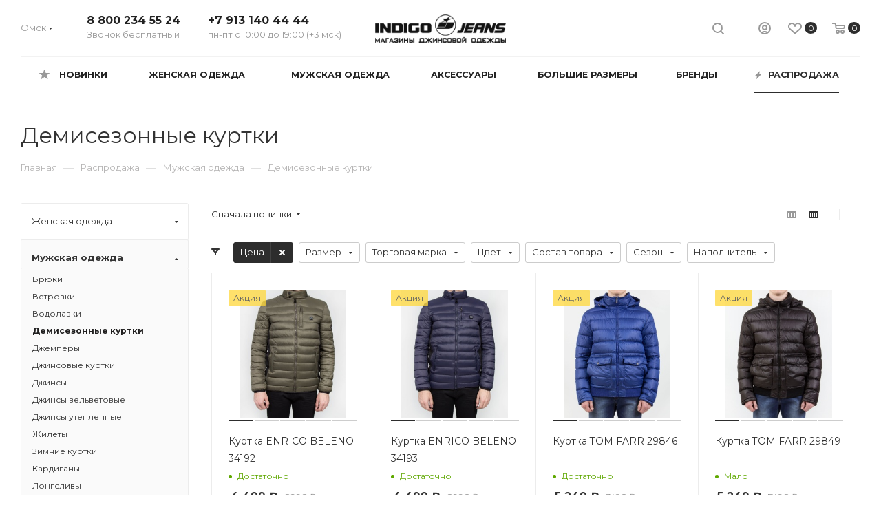

--- FILE ---
content_type: text/html; charset=UTF-8
request_url: https://indigojeans.ru/sale/man/demisezonnye_kurtki_man/
body_size: 56226
content:
<!DOCTYPE html>
<html xmlns="http://www.w3.org/1999/xhtml" xml:lang="ru" lang="ru"  >
<head><link rel="next" href="https://indigojeans.ru/sale/man/demisezonnye_kurtki_man/?PAGEN_1=2"  /><link rel="canonical" href="https://indigojeans.ru/catalog/man/demisezonnye_kurtki_man/">
	<title>Распродажа мужской одежды в INDIGO JEANS. Лучшие предложения, которых завтра может уже не быть! Спешите!
</title>
	<meta name="viewport" content="initial-scale=1.0, width=device-width" />
	<meta name="HandheldFriendly" content="true" />
	<meta name="yes" content="yes" />
	<meta name="apple-mobile-web-app-status-bar-style" content="black" />
	<meta name="SKYPE_TOOLBAR" content="SKYPE_TOOLBAR_PARSER_COMPATIBLE" />
    	<meta http-equiv="Content-Type" content="text/html; charset=UTF-8" />
<meta name="keywords" content="интернет распродажа мужской одежды, мужская одежда скидки распродажа, мужская одежда акции
" />
<meta name="description" content="Лучшие цены на сегодняшний день. Акции, скидки и всё, что вы так любите. Замечательный повод сделать выбор прямо сейчас.
" />
<script data-skip-moving="true">(function(w, d, n) {var cl = "bx-core";var ht = d.documentElement;var htc = ht ? ht.className : undefined;if (htc === undefined || htc.indexOf(cl) !== -1){return;}var ua = n.userAgent;if (/(iPad;)|(iPhone;)/i.test(ua)){cl += " bx-ios";}else if (/Windows/i.test(ua)){cl += ' bx-win';}else if (/Macintosh/i.test(ua)){cl += " bx-mac";}else if (/Linux/i.test(ua) && !/Android/i.test(ua)){cl += " bx-linux";}else if (/Android/i.test(ua)){cl += " bx-android";}cl += (/(ipad|iphone|android|mobile|touch)/i.test(ua) ? " bx-touch" : " bx-no-touch");cl += w.devicePixelRatio && w.devicePixelRatio >= 2? " bx-retina": " bx-no-retina";if (/AppleWebKit/.test(ua)){cl += " bx-chrome";}else if (/Opera/.test(ua)){cl += " bx-opera";}else if (/Firefox/.test(ua)){cl += " bx-firefox";}ht.className = htc ? htc + " " + cl : cl;})(window, document, navigator);</script>

<link href="/bitrix/js/ui/design-tokens/dist/ui.design-tokens.min.css?172164329123463"  rel="stylesheet" />
<link href="/bitrix/js/ui/fonts/opensans/ui.font.opensans.min.css?16806666462320"  rel="stylesheet" />
<link href="/bitrix/js/main/popup/dist/main.popup.bundle.min.css?175506206228056"  rel="stylesheet" />
<link href="/bitrix/cache/css/s1/aspro_max/page_9c3d0ba2657e99391e920cd4c1f93820/page_9c3d0ba2657e99391e920cd4c1f93820_v1.css?175506348950435"  rel="stylesheet" />
<link href="/bitrix/cache/css/s1/aspro_max/default_1ebc83e80f4ea409d82bcaeb1789a494/default_1ebc83e80f4ea409d82bcaeb1789a494_v1.css?17550634891423"  rel="stylesheet" />
<link href="/bitrix/cache/css/s1/aspro_max/default_22cf86b0d9bed47d37e6a94c85ccec48/default_22cf86b0d9bed47d37e6a94c85ccec48_v1.css?17550634892485"  rel="stylesheet" />
<link href="/bitrix/cache/css/s1/aspro_max/template_c350db1be48a457b5e517576ec206c13/template_c350db1be48a457b5e517576ec206c13_v1.css?17550634761213340"  data-template-style="true" rel="stylesheet" />


<script type="extension/settings" data-extension="currency.currency-core">{"region":"ru"}</script>


<link rel="preload" href="https://fonts.googleapis.com/css?family=Montserrat:300italic,400italic,500italic,700italic,400,300,500,700subset=latin,cyrillic-ext" as="font" crossorigin>
<link rel="stylesheet" href="https://fonts.googleapis.com/css?family=Montserrat:300italic,400italic,500italic,700italic,400,300,500,700subset=latin,cyrillic-ext">
					<script data-skip-moving="true" src="/bitrix/js/aspro.max/jquery-2.1.3.min.js"></script>
					<script data-skip-moving="true" src="/bitrix/templates/aspro_max/js/speed.min.js?=1622797529"></script>
<link rel="shortcut icon" href="/favicon.ico" type="image/x-icon" />
<link rel="apple-touch-icon" sizes="180x180" href="/upload/CMax/94d/94d5e72b8533dc8c29a1419903ad06e8.png" />
<meta property="ya:interaction" content="XML_FORM" />
<meta property="ya:interaction:url" content="https://indigojeans.ru/sale/man/demisezonnye_kurtki_man/?mode=xml" />

<meta property="og:title" content="Распродажа мужской одежды в INDIGO JEANS. Лучшие предложения, которых завтра может уже не быть! Спешите!
" />
<meta property="og:type" content="website" />
<meta property="og:image" content="https://indigojeans.ru/upload/CMax/8ba/8ba1a68c30a21917a3337d57785faf5a.png" />
<link rel="image_src" href="https://indigojeans.ru/upload/CMax/8ba/8ba1a68c30a21917a3337d57785faf5a.png"  />
<meta property="og:url" content="https://indigojeans.ru/sale/man/demisezonnye_kurtki_man/" />
<meta property="og:description" content="Лучшие цены на сегодняшний день. Акции, скидки и всё, что вы так любите. Замечательный повод сделать выбор прямо сейчас.
" />

			    <!-- Yandex.Metrika counter -->
    <script data-skip-moving="true">
        (function (d, w, c) {
            (w[c] = w[c] || []).push(function() {
                try {
                    w.yaCounter34078290 = new Ya.Metrika({
                        id:34078290,
                        clickmap:true,
                        trackLinks:true,
                        accurateTrackBounce:true,
                        webvisor:true
                    });
                } catch(e) { }
            });
            var n = d.getElementsByTagName("script")[0],
                s = d.createElement("script"),
                f = function () { n.parentNode.insertBefore(s, n); };
            s.type = "text/javascript";
            s.async = true;
            s.src = "https://mc.yandex.ru/metrika/watch.js";
            if (w.opera == "[object Opera]") {
                d.addEventListener("DOMContentLoaded", f, false);
            } else { f(); }
        })(document, window, "yandex_metrika_callbacks");
    </script>
    <noscript><div><img src="https://mc.yandex.ru/watch/34078290" style="position:absolute; left:-9999px;" alt="" /></div></noscript>
    <!-- /Yandex.Metrika counter -->
</head>
<body class=" site_s1  fill_bg_n catalog-delayed-btn-Y" id="main" data-site="/">
		
	<div id="panel"></div>
	
				<!--'start_frame_cache_basketitems-component-block'-->												<div id="ajax_basket"></div>
					<!--'end_frame_cache_basketitems-component-block'-->				<div class="cd-modal-bg"></div>
		<script data-skip-moving="true">
			var solutionName = 'arMaxOptions';
		</script>
		<script src="/bitrix/templates/aspro_max/js/setTheme.php?site_id=s1&site_dir=/" data-skip-moving="true"></script>
				<div class="wrapper1  header_bglight long_header colored_header with_left_block  basket_normal basket_fill_WHITE side_LEFT block_side_NORMAL catalog_icons_N banner_auto  mheader-v1 header-v3 header-font-lower_N regions_Y title_position_LEFT fill_ footer-v1 front-vindex1 mfixed_Y mfixed_view_scroll_top title-v3 lazy_N with_phones compact-catalog normal-catalog-img landing-normal big-banners-mobile-normal bottom-icons-panel-N compact-breadcrumbs-N catalog-delayed-btn-Y  ">

<div class="mega_fixed_menu">
	<div class="maxwidth-theme">
		<svg class="svg svg-close" width="14" height="14" viewBox="0 0 14 14">
		  <path data-name="Rounded Rectangle 568 copy 16" d="M1009.4,953l5.32,5.315a0.987,0.987,0,0,1,0,1.4,1,1,0,0,1-1.41,0L1008,954.4l-5.32,5.315a0.991,0.991,0,0,1-1.4-1.4L1006.6,953l-5.32-5.315a0.991,0.991,0,0,1,1.4-1.4l5.32,5.315,5.31-5.315a1,1,0,0,1,1.41,0,0.987,0.987,0,0,1,0,1.4Z" transform="translate(-1001 -946)"></path>
		</svg>
		<i class="svg svg-close mask arrow"></i>
		<div class="row">
			<div class="col-md-9">
				<div class="left_menu_block">
					<div class="logo_block flexbox flexbox--row align-items-normal">
						<div class="logo">
							<a href="/"><img src="/upload/CMax/8ba/8ba1a68c30a21917a3337d57785faf5a.png" alt="Indigo Jeans" title="Indigo Jeans" data-src="" /></a>						</div>
						<div class="top-description addr">
							интернет-магазин <br/> одежды и аксессуаров						</div>
					</div>
					<div class="search_block">
						<div class="search_wrap">
							<div class="search-block">
												<div class="search-wrapper">
				<div id="title-search_mega_menu">
					<form action="/catalog/" class="search">
						<div class="search-input-div">
							<input class="search-input" id="title-search-input_mega_menu" type="text" name="q" value="" placeholder="Поиск" size="20" maxlength="50" autocomplete="off" />
						</div>
						<div class="search-button-div">
							<button class="btn btn-search" type="submit" name="s" value="Найти"><i class="svg inline  svg-inline-search2" aria-hidden="true" ><svg class="" width="17" height="17" viewBox="0 0 17 17" aria-hidden="true"><path class="cls-1" d="M16.709,16.719a1,1,0,0,1-1.412,0l-3.256-3.287A7.475,7.475,0,1,1,15,7.5a7.433,7.433,0,0,1-1.549,4.518l3.258,3.289A1,1,0,0,1,16.709,16.719ZM7.5,2A5.5,5.5,0,1,0,13,7.5,5.5,5.5,0,0,0,7.5,2Z"></path></svg></i></button>
							<span class="close-block inline-search-hide"><span class="svg svg-close close-icons"></span></span>
						</div>
					</form>
				</div>
			</div>
								</div>
						</div>
					</div>
										<!-- noindex -->

	<div class="burger_menu_wrapper">
		
			<div class="top_link_wrapper">
				<div class="menu-item dropdown catalog wide_menu   ">
					<div class="wrap">
						<a class="dropdown-toggle" href="/catalog/">
							<div class="link-title color-theme-hover">
																	<i class="svg inline  svg-inline-icon_catalog" aria-hidden="true" ><svg xmlns="http://www.w3.org/2000/svg" width="10" height="10" viewBox="0 0 10 10"><path  data-name="Rounded Rectangle 969 copy 7" class="cls-1" d="M644,76a1,1,0,1,1-1,1A1,1,0,0,1,644,76Zm4,0a1,1,0,1,1-1,1A1,1,0,0,1,648,76Zm4,0a1,1,0,1,1-1,1A1,1,0,0,1,652,76Zm-8,4a1,1,0,1,1-1,1A1,1,0,0,1,644,80Zm4,0a1,1,0,1,1-1,1A1,1,0,0,1,648,80Zm4,0a1,1,0,1,1-1,1A1,1,0,0,1,652,80Zm-8,4a1,1,0,1,1-1,1A1,1,0,0,1,644,84Zm4,0a1,1,0,1,1-1,1A1,1,0,0,1,648,84Zm4,0a1,1,0,1,1-1,1A1,1,0,0,1,652,84Z" transform="translate(-643 -76)"/></svg></i>																Каталог							</div>
						</a>
													<span class="tail"></span>
							<div class="burger-dropdown-menu row">
								<div class="menu-wrapper" >
									
																														<div class="col-md-4 dropdown-submenu  ">
																						<a href="/catalog/woman/" class="color-theme-hover" title="Женская одежда">
												<span class="name option-font-bold">Женская одежда</span>
											</a>
																								<div class="burger-dropdown-menu toggle_menu">
																																									<div class="menu-item   ">
															<a href="/catalog/woman/bolero/" title="Болеро">
																<span class="name color-theme-hover">Болеро</span>
															</a>
																													</div>
																																									<div class="menu-item   ">
															<a href="/catalog/woman/bluzki/" title="Блузки">
																<span class="name color-theme-hover">Блузки</span>
															</a>
																													</div>
																																									<div class="menu-item   ">
															<a href="/catalog/woman/bryuki/" title="Брюки">
																<span class="name color-theme-hover">Брюки</span>
															</a>
																													</div>
																																									<div class="menu-item   ">
															<a href="/catalog/woman/vetrovki/" title="Ветровки">
																<span class="name color-theme-hover">Ветровки</span>
															</a>
																													</div>
																																									<div class="menu-item   ">
															<a href="/catalog/woman/vodolazki/" title="Водолазки">
																<span class="name color-theme-hover">Водолазки</span>
															</a>
																													</div>
																																									<div class="menu-item   ">
															<a href="/catalog/woman/demisezonnye_kurtki/" title="Демисезонные куртки">
																<span class="name color-theme-hover">Демисезонные куртки</span>
															</a>
																													</div>
																																									<div class="menu-item   ">
															<a href="/catalog/woman/dzhempery/" title="Джемперы">
																<span class="name color-theme-hover">Джемперы</span>
															</a>
																													</div>
																																									<div class="menu-item   ">
															<a href="/catalog/woman/dzhinsovye_kurtki/" title="Джинсовые куртки">
																<span class="name color-theme-hover">Джинсовые куртки</span>
															</a>
																													</div>
																																									<div class="menu-item   ">
															<a href="/catalog/woman/dzhinsovye_rubashki/" title="Джинсовые рубашки">
																<span class="name color-theme-hover">Джинсовые рубашки</span>
															</a>
																													</div>
																																									<div class="menu-item   ">
															<a href="/catalog/woman/dzhinsovye_yubki/" title="Джинсовые юбки">
																<span class="name color-theme-hover">Джинсовые юбки</span>
															</a>
																													</div>
																																									<div class="menu-item collapsed  ">
															<a href="/catalog/woman/dzhinsy/" title="Джинсы">
																<span class="name color-theme-hover">Джинсы</span>
															</a>
																													</div>
																																									<div class="menu-item collapsed  ">
															<a href="/catalog/woman/dzhinsy_velvetovye/" title="Джинсы вельветовые">
																<span class="name color-theme-hover">Джинсы вельветовые</span>
															</a>
																													</div>
																																									<div class="menu-item collapsed  ">
															<a href="/catalog/woman/dzhinsy_uteplennye/" title="Джинсы утепленные">
																<span class="name color-theme-hover">Джинсы утепленные</span>
															</a>
																													</div>
																																									<div class="menu-item collapsed  ">
															<a href="/catalog/woman/zhakety/" title="Жакеты">
																<span class="name color-theme-hover">Жакеты</span>
															</a>
																													</div>
																																									<div class="menu-item collapsed  ">
															<a href="/catalog/woman/zhilety/" title="Жилеты">
																<span class="name color-theme-hover">Жилеты</span>
															</a>
																													</div>
																																									<div class="menu-item collapsed  ">
															<a href="/catalog/woman/zimnie_kurtki/" title="Зимние куртки">
																<span class="name color-theme-hover">Зимние куртки</span>
															</a>
																													</div>
																																									<div class="menu-item collapsed  ">
															<a href="/catalog/woman/kapri/" title="Капри">
																<span class="name color-theme-hover">Капри</span>
															</a>
																													</div>
																																									<div class="menu-item collapsed  ">
															<a href="/catalog/woman/kardigany/" title="Кардиганы">
																<span class="name color-theme-hover">Кардиганы</span>
															</a>
																													</div>
																																									<div class="menu-item collapsed  ">
															<a href="/catalog/woman/kombinezony/" title="Комбинезоны">
																<span class="name color-theme-hover">Комбинезоны</span>
															</a>
																													</div>
																																									<div class="menu-item collapsed  ">
															<a href="/catalog/woman/longslivy/" title="Лонгсливы">
																<span class="name color-theme-hover">Лонгсливы</span>
															</a>
																													</div>
																																									<div class="menu-item collapsed  ">
															<a href="/catalog/woman/mayki/" title="Майки">
																<span class="name color-theme-hover">Майки</span>
															</a>
																													</div>
																																									<div class="menu-item collapsed  ">
															<a href="/catalog/woman/palto/" title="Пальто">
																<span class="name color-theme-hover">Пальто</span>
															</a>
																													</div>
																																									<div class="menu-item collapsed  ">
															<a href="/catalog/woman/pidzhaki/" title="Пиджаки">
																<span class="name color-theme-hover">Пиджаки</span>
															</a>
																													</div>
																																									<div class="menu-item collapsed  ">
															<a href="/catalog/woman/platya/" title="Платья">
																<span class="name color-theme-hover">Платья</span>
															</a>
																													</div>
																																									<div class="menu-item collapsed  ">
															<a href="/catalog/woman/plashchi/" title="Плащи">
																<span class="name color-theme-hover">Плащи</span>
															</a>
																													</div>
																																									<div class="menu-item collapsed  ">
															<a href="/catalog/woman/polo/" title="Поло">
																<span class="name color-theme-hover">Поло</span>
															</a>
																													</div>
																																									<div class="menu-item collapsed  ">
															<a href="/catalog/woman/rubashki/" title="Рубашки">
																<span class="name color-theme-hover">Рубашки</span>
															</a>
																													</div>
																																									<div class="menu-item collapsed  ">
															<a href="/catalog/woman/rubashki_velvetovye/" title="Рубашки вельветовые">
																<span class="name color-theme-hover">Рубашки вельветовые</span>
															</a>
																													</div>
																																									<div class="menu-item collapsed  ">
															<a href="/catalog/woman/svitery/" title="Свитеры">
																<span class="name color-theme-hover">Свитеры</span>
															</a>
																													</div>
																																									<div class="menu-item collapsed  ">
															<a href="/catalog/woman/svitshoty/" title="Свитшоты">
																<span class="name color-theme-hover">Свитшоты</span>
															</a>
																													</div>
																																									<div class="menu-item collapsed  ">
															<a href="/catalog/woman/sportivnye_kostyumy/" title="Спортивные костюмы">
																<span class="name color-theme-hover">Спортивные костюмы</span>
															</a>
																													</div>
																																									<div class="menu-item collapsed  ">
															<a href="/catalog/woman/sportivnye_bryuki/" title="Спортивные брюки">
																<span class="name color-theme-hover">Спортивные брюки</span>
															</a>
																													</div>
																																									<div class="menu-item collapsed  ">
															<a href="/catalog/woman/tvinset/" title="Твинсет">
																<span class="name color-theme-hover">Твинсет</span>
															</a>
																													</div>
																																									<div class="menu-item collapsed  ">
															<a href="/catalog/woman/tolstovki/" title="Толстовки">
																<span class="name color-theme-hover">Толстовки</span>
															</a>
																													</div>
																																									<div class="menu-item collapsed  ">
															<a href="/catalog/woman/topy/" title="Топы">
																<span class="name color-theme-hover">Топы</span>
															</a>
																													</div>
																																									<div class="menu-item collapsed  ">
															<a href="/catalog/woman/tuniki/" title="Туники">
																<span class="name color-theme-hover">Туники</span>
															</a>
																													</div>
																																									<div class="menu-item collapsed  ">
															<a href="/catalog/woman/futbolki/" title="Футболки">
																<span class="name color-theme-hover">Футболки</span>
															</a>
																													</div>
																																									<div class="menu-item collapsed  ">
															<a href="/catalog/woman/khudi/" title="Худи">
																<span class="name color-theme-hover">Худи</span>
															</a>
																													</div>
																																									<div class="menu-item collapsed  ">
															<a href="/catalog/woman/shorty/" title="Шорты">
																<span class="name color-theme-hover">Шорты</span>
															</a>
																													</div>
																																									<div class="menu-item collapsed  ">
															<a href="/catalog/woman/yubki/" title="Юбки">
																<span class="name color-theme-hover">Юбки</span>
															</a>
																													</div>
																									</div>
																					</div>
									
																														<div class="col-md-4 dropdown-submenu  ">
																						<a href="/catalog/man/" class="color-theme-hover" title="Мужская одежда">
												<span class="name option-font-bold">Мужская одежда</span>
											</a>
																								<div class="burger-dropdown-menu toggle_menu">
																																									<div class="menu-item   ">
															<a href="/catalog/man/bryuki_man/" title="Брюки">
																<span class="name color-theme-hover">Брюки</span>
															</a>
																													</div>
																																									<div class="menu-item   ">
															<a href="/catalog/man/vetrovki_man/" title="Ветровки">
																<span class="name color-theme-hover">Ветровки</span>
															</a>
																													</div>
																																									<div class="menu-item   ">
															<a href="/catalog/man/vodolazki_man/" title="Водолазки">
																<span class="name color-theme-hover">Водолазки</span>
															</a>
																													</div>
																																									<div class="menu-item   ">
															<a href="/catalog/man/demisezonnye_kurtki_man/" title="Демисезонные куртки">
																<span class="name color-theme-hover">Демисезонные куртки</span>
															</a>
																													</div>
																																									<div class="menu-item   ">
															<a href="/catalog/man/dzhempery_man/" title="Джемперы">
																<span class="name color-theme-hover">Джемперы</span>
															</a>
																													</div>
																																									<div class="menu-item   ">
															<a href="/catalog/man/dzhinsovye_kurtki_man/" title="Джинсовые куртки">
																<span class="name color-theme-hover">Джинсовые куртки</span>
															</a>
																													</div>
																																									<div class="menu-item   ">
															<a href="/catalog/man/dzhinsovye_rubashki_1/" title="Джинсовые рубашки">
																<span class="name color-theme-hover">Джинсовые рубашки</span>
															</a>
																													</div>
																																									<div class="menu-item   ">
															<a href="/catalog/man/dzhinsy_man/" title="Джинсы">
																<span class="name color-theme-hover">Джинсы</span>
															</a>
																													</div>
																																									<div class="menu-item   ">
															<a href="/catalog/man/dzhinsy_velvetovye_1/" title="Джинсы вельветовые">
																<span class="name color-theme-hover">Джинсы вельветовые</span>
															</a>
																													</div>
																																									<div class="menu-item   ">
															<a href="/catalog/man/dzhinsy_uteplennye_1/" title="Джинсы утепленные">
																<span class="name color-theme-hover">Джинсы утепленные</span>
															</a>
																													</div>
																																									<div class="menu-item collapsed  ">
															<a href="/catalog/man/zhilety_man/" title="Жилеты">
																<span class="name color-theme-hover">Жилеты</span>
															</a>
																													</div>
																																									<div class="menu-item collapsed  ">
															<a href="/catalog/man/zimnie_kurtki_man/" title="Зимние куртки">
																<span class="name color-theme-hover">Зимние куртки</span>
															</a>
																													</div>
																																									<div class="menu-item collapsed  ">
															<a href="/catalog/man/kardigany_man/" title="Кардиганы">
																<span class="name color-theme-hover">Кардиганы</span>
															</a>
																													</div>
																																									<div class="menu-item collapsed  ">
															<a href="/catalog/man/longslivy_man/" title="Лонгсливы">
																<span class="name color-theme-hover">Лонгсливы</span>
															</a>
																													</div>
																																									<div class="menu-item collapsed  ">
															<a href="/catalog/man/mayki_man/" title="Майки">
																<span class="name color-theme-hover">Майки</span>
															</a>
																													</div>
																																									<div class="menu-item collapsed  ">
															<a href="/catalog/man/palto_man/" title="Пальто">
																<span class="name color-theme-hover">Пальто</span>
															</a>
																													</div>
																																									<div class="menu-item collapsed  ">
															<a href="/catalog/man/pidzhaki_man/" title="Пиджаки">
																<span class="name color-theme-hover">Пиджаки</span>
															</a>
																													</div>
																																									<div class="menu-item collapsed  ">
															<a href="/catalog/man/polo_man/" title="Поло">
																<span class="name color-theme-hover">Поло</span>
															</a>
																													</div>
																																									<div class="menu-item collapsed  ">
															<a href="/catalog/man/rubashki_man/" title="Рубашки">
																<span class="name color-theme-hover">Рубашки</span>
															</a>
																													</div>
																																									<div class="menu-item collapsed  ">
															<a href="/catalog/man/svitery_man/" title="Свитеры">
																<span class="name color-theme-hover">Свитеры</span>
															</a>
																													</div>
																																									<div class="menu-item collapsed  ">
															<a href="/catalog/man/svitshoty_man/" title="Свитшоты">
																<span class="name color-theme-hover">Свитшоты</span>
															</a>
																													</div>
																																									<div class="menu-item collapsed  ">
															<a href="/catalog/man/sportivnye_kostyumy/" title="Спортивные костюмы">
																<span class="name color-theme-hover">Спортивные костюмы</span>
															</a>
																													</div>
																																									<div class="menu-item collapsed  ">
															<a href="/catalog/man/sportivnye_bryuki_1/" title="Спортивные брюки">
																<span class="name color-theme-hover">Спортивные брюки</span>
															</a>
																													</div>
																																									<div class="menu-item collapsed  ">
															<a href="/catalog/man/tolstovki_man/" title="Толстовки">
																<span class="name color-theme-hover">Толстовки</span>
															</a>
																													</div>
																																									<div class="menu-item collapsed  ">
															<a href="/catalog/man/futbolki_man/" title="Футболки">
																<span class="name color-theme-hover">Футболки</span>
															</a>
																													</div>
																																									<div class="menu-item collapsed  ">
															<a href="/catalog/man/khudi_man/" title="Худи">
																<span class="name color-theme-hover">Худи</span>
															</a>
																													</div>
																																									<div class="menu-item collapsed  ">
															<a href="/catalog/man/shorty_man/" title="Шорты">
																<span class="name color-theme-hover">Шорты</span>
															</a>
																													</div>
																									</div>
																					</div>
									
																														<div class="col-md-4 dropdown-submenu  ">
																						<a href="/catalog/accessories/" class="color-theme-hover" title="Аксессуары">
												<span class="name option-font-bold">Аксессуары</span>
											</a>
																								<div class="burger-dropdown-menu toggle_menu">
																																									<div class="menu-item   ">
															<a href="/catalog/accessories/remni/" title="Ремни">
																<span class="name color-theme-hover">Ремни</span>
															</a>
																													</div>
																																									<div class="menu-item   ">
															<a href="/catalog/accessories/sumki/" title="Сумки">
																<span class="name color-theme-hover">Сумки</span>
															</a>
																													</div>
																																									<div class="menu-item   ">
															<a href="/catalog/accessories/ukrasheniya/" title="Украшения">
																<span class="name color-theme-hover">Украшения</span>
															</a>
																													</div>
																																									<div class="menu-item   ">
															<a href="/catalog/accessories/shapki/" title="Шапки">
																<span class="name color-theme-hover">Шапки</span>
															</a>
																													</div>
																																									<div class="menu-item   ">
															<a href="/catalog/accessories/sharfy/" title="Шарфы">
																<span class="name color-theme-hover">Шарфы</span>
															</a>
																													</div>
																									</div>
																					</div>
																	</div>
							</div>
											</div>
				</div>
			</div>
					
		<div class="bottom_links_wrapper row">
								<div class="menu-item col-md-4 unvisible dropdown   ">
					<div class="wrap">
						<a class="dropdown-toggle" href="/new/">
							<div class="link-title color-theme-hover">
																Новинки							</div>
						</a>
													<span class="tail"></span>
							<div class="burger-dropdown-menu">
								<div class="menu-wrapper" >
									
																														<div class="dropdown-submenu  ">
																						<a href="/new/woman/" class="color-theme-hover" title="Женская одежда">
												<span class="name option-font-bold">Женская одежда</span>
											</a>
																								<div class="burger-dropdown-menu with_padding toggle_menu">
																																									<div class="menu-item   ">
															<a href="/new/woman/dzhinsovye_kurtki/" title="Джинсовые куртки">
																<span class="name color-theme-hover">Джинсовые куртки</span>
															</a>
																													</div>
																																									<div class="menu-item   ">
															<a href="/new/woman/dzhinsovye_rubashki/" title="Джинсовые рубашки">
																<span class="name color-theme-hover">Джинсовые рубашки</span>
															</a>
																													</div>
																																									<div class="menu-item   ">
															<a href="/new/woman/dzhinsy/" title="Джинсы">
																<span class="name color-theme-hover">Джинсы</span>
															</a>
																													</div>
																																									<div class="menu-item   ">
															<a href="/new/woman/dzhinsy_velvetovye/" title="Джинсы вельветовые">
																<span class="name color-theme-hover">Джинсы вельветовые</span>
															</a>
																													</div>
																																									<div class="menu-item   ">
															<a href="/new/woman/pidzhaki/" title="Пиджаки">
																<span class="name color-theme-hover">Пиджаки</span>
															</a>
																													</div>
																																									<div class="menu-item   ">
															<a href="/new/woman/svitshoty/" title="Свитшоты">
																<span class="name color-theme-hover">Свитшоты</span>
															</a>
																													</div>
																																									<div class="menu-item   ">
															<a href="/new/woman/sportivnye_kostyumy/" title="Спортивные костюмы">
																<span class="name color-theme-hover">Спортивные костюмы</span>
															</a>
																													</div>
																																									<div class="menu-item   ">
															<a href="/new/woman/sportivnye_bryuki/" title="Спортивные брюки">
																<span class="name color-theme-hover">Спортивные брюки</span>
															</a>
																													</div>
																																									<div class="menu-item   ">
															<a href="/new/woman/tolstovki/" title="Толстовки">
																<span class="name color-theme-hover">Толстовки</span>
															</a>
																													</div>
																																									<div class="menu-item   ">
															<a href="/new/woman/khudi/" title="Худи">
																<span class="name color-theme-hover">Худи</span>
															</a>
																													</div>
																									</div>
																					</div>
									
																														<div class="dropdown-submenu  ">
																						<a href="/new/man/" class="color-theme-hover" title="Мужская одежда">
												<span class="name option-font-bold">Мужская одежда</span>
											</a>
																								<div class="burger-dropdown-menu with_padding toggle_menu">
																																									<div class="menu-item   ">
															<a href="/new/man/dzhinsovye_kurtki_man/" title="Джинсовые куртки">
																<span class="name color-theme-hover">Джинсовые куртки</span>
															</a>
																													</div>
																																									<div class="menu-item   ">
															<a href="/new/man/dzhinsovye_rubashki_1/" title="Джинсовые рубашки">
																<span class="name color-theme-hover">Джинсовые рубашки</span>
															</a>
																													</div>
																																									<div class="menu-item   ">
															<a href="/new/man/dzhinsy_man/" title="Джинсы">
																<span class="name color-theme-hover">Джинсы</span>
															</a>
																													</div>
																																									<div class="menu-item   ">
															<a href="/new/man/dzhinsy_velvetovye_1/" title="Джинсы вельветовые">
																<span class="name color-theme-hover">Джинсы вельветовые</span>
															</a>
																													</div>
																									</div>
																					</div>
									
																														<div class="dropdown-submenu  ">
																						<a href="/new/accessories/" class="color-theme-hover" title="Аксессуары">
												<span class="name option-font-bold">Аксессуары</span>
											</a>
																								<div class="burger-dropdown-menu with_padding toggle_menu">
																																									<div class="menu-item   ">
															<a href="/new/accessories/remni/" title="Ремни">
																<span class="name color-theme-hover">Ремни</span>
															</a>
																													</div>
																									</div>
																					</div>
																	</div>
							</div>
											</div>
				</div>
								<div class="menu-item col-md-4 unvisible dropdown   ">
					<div class="wrap">
						<a class="dropdown-toggle" href="/large-size/">
							<div class="link-title color-theme-hover">
																Большие размеры							</div>
						</a>
													<span class="tail"></span>
							<div class="burger-dropdown-menu">
								<div class="menu-wrapper" >
									
																														<div class="dropdown-submenu  ">
																						<a href="/large-size/woman/" class="color-theme-hover" title="Женская одежда">
												<span class="name option-font-bold">Женская одежда</span>
											</a>
																								<div class="burger-dropdown-menu with_padding toggle_menu">
																																									<div class="menu-item   ">
															<a href="/large-size/woman/bluzki/" title="Блузки">
																<span class="name color-theme-hover">Блузки</span>
															</a>
																													</div>
																																									<div class="menu-item   ">
															<a href="/large-size/woman/bryuki/" title="Брюки">
																<span class="name color-theme-hover">Брюки</span>
															</a>
																													</div>
																																									<div class="menu-item   ">
															<a href="/large-size/woman/dzhempery/" title="Джемперы">
																<span class="name color-theme-hover">Джемперы</span>
															</a>
																													</div>
																																									<div class="menu-item   ">
															<a href="/large-size/woman/dzhinsovye_kurtki/" title="Джинсовые куртки">
																<span class="name color-theme-hover">Джинсовые куртки</span>
															</a>
																													</div>
																																									<div class="menu-item   ">
															<a href="/large-size/woman/dzhinsovye_rubashki/" title="Джинсовые рубашки">
																<span class="name color-theme-hover">Джинсовые рубашки</span>
															</a>
																													</div>
																																									<div class="menu-item   ">
															<a href="/large-size/woman/dzhinsovye_yubki/" title="Джинсовые юбки">
																<span class="name color-theme-hover">Джинсовые юбки</span>
															</a>
																													</div>
																																									<div class="menu-item   ">
															<a href="/large-size/woman/dzhinsy/" title="Джинсы">
																<span class="name color-theme-hover">Джинсы</span>
															</a>
																													</div>
																																									<div class="menu-item   ">
															<a href="/large-size/woman/dzhinsy_velvetovye/" title="Джинсы вельветовые">
																<span class="name color-theme-hover">Джинсы вельветовые</span>
															</a>
																													</div>
																																									<div class="menu-item   ">
															<a href="/large-size/woman/dzhinsy_uteplennye/" title="Джинсы утепленные">
																<span class="name color-theme-hover">Джинсы утепленные</span>
															</a>
																													</div>
																																									<div class="menu-item   ">
															<a href="/large-size/woman/zhilety/" title="Жилеты">
																<span class="name color-theme-hover">Жилеты</span>
															</a>
																													</div>
																																									<div class="menu-item collapsed  ">
															<a href="/large-size/woman/kapri/" title="Капри">
																<span class="name color-theme-hover">Капри</span>
															</a>
																													</div>
																																									<div class="menu-item collapsed  ">
															<a href="/large-size/woman/mayki/" title="Майки">
																<span class="name color-theme-hover">Майки</span>
															</a>
																													</div>
																																									<div class="menu-item collapsed  ">
															<a href="/large-size/woman/rubashki/" title="Рубашки">
																<span class="name color-theme-hover">Рубашки</span>
															</a>
																													</div>
																																									<div class="menu-item collapsed  ">
															<a href="/large-size/woman/sportivnye_kostyumy/" title="Спортивные костюмы">
																<span class="name color-theme-hover">Спортивные костюмы</span>
															</a>
																													</div>
																																									<div class="menu-item collapsed  ">
															<a href="/large-size/woman/futbolki/" title="Футболки">
																<span class="name color-theme-hover">Футболки</span>
															</a>
																													</div>
																																									<div class="menu-item collapsed  ">
															<a href="/large-size/woman/shorty/" title="Шорты">
																<span class="name color-theme-hover">Шорты</span>
															</a>
																													</div>
																									</div>
																					</div>
									
																														<div class="dropdown-submenu  ">
																						<a href="/large-size/man/" class="color-theme-hover" title="Мужская одежда">
												<span class="name option-font-bold">Мужская одежда</span>
											</a>
																								<div class="burger-dropdown-menu with_padding toggle_menu">
																																									<div class="menu-item   ">
															<a href="/large-size/man/bryuki_man/" title="Брюки">
																<span class="name color-theme-hover">Брюки</span>
															</a>
																													</div>
																																									<div class="menu-item   ">
															<a href="/large-size/man/vetrovki_man/" title="Ветровки">
																<span class="name color-theme-hover">Ветровки</span>
															</a>
																													</div>
																																									<div class="menu-item   ">
															<a href="/large-size/man/vodolazki_man/" title="Водолазки">
																<span class="name color-theme-hover">Водолазки</span>
															</a>
																													</div>
																																									<div class="menu-item   ">
															<a href="/large-size/man/demisezonnye_kurtki_man/" title="Демисезонные куртки">
																<span class="name color-theme-hover">Демисезонные куртки</span>
															</a>
																													</div>
																																									<div class="menu-item   ">
															<a href="/large-size/man/dzhempery_man/" title="Джемперы">
																<span class="name color-theme-hover">Джемперы</span>
															</a>
																													</div>
																																									<div class="menu-item   ">
															<a href="/large-size/man/dzhinsovye_kurtki_man/" title="Джинсовые куртки">
																<span class="name color-theme-hover">Джинсовые куртки</span>
															</a>
																													</div>
																																									<div class="menu-item   ">
															<a href="/large-size/man/dzhinsovye_rubashki_1/" title="Джинсовые рубашки">
																<span class="name color-theme-hover">Джинсовые рубашки</span>
															</a>
																													</div>
																																									<div class="menu-item   ">
															<a href="/large-size/man/dzhinsy_man/" title="Джинсы">
																<span class="name color-theme-hover">Джинсы</span>
															</a>
																													</div>
																																									<div class="menu-item   ">
															<a href="/large-size/man/dzhinsy_velvetovye_1/" title="Джинсы вельветовые">
																<span class="name color-theme-hover">Джинсы вельветовые</span>
															</a>
																													</div>
																																									<div class="menu-item   ">
															<a href="/large-size/man/dzhinsy_uteplennye_1/" title="Джинсы утепленные">
																<span class="name color-theme-hover">Джинсы утепленные</span>
															</a>
																													</div>
																																									<div class="menu-item collapsed  ">
															<a href="/large-size/man/zhilety_man/" title="Жилеты">
																<span class="name color-theme-hover">Жилеты</span>
															</a>
																													</div>
																																									<div class="menu-item collapsed  ">
															<a href="/large-size/man/zimnie_kurtki_man/" title="Зимние куртки">
																<span class="name color-theme-hover">Зимние куртки</span>
															</a>
																													</div>
																																									<div class="menu-item collapsed  ">
															<a href="/large-size/man/kardigany_man/" title="Кардиганы">
																<span class="name color-theme-hover">Кардиганы</span>
															</a>
																													</div>
																																									<div class="menu-item collapsed  ">
															<a href="/large-size/man/longslivy_man/" title="Лонгсливы">
																<span class="name color-theme-hover">Лонгсливы</span>
															</a>
																													</div>
																																									<div class="menu-item collapsed  ">
															<a href="/large-size/man/pidzhaki_man/" title="Пиджаки">
																<span class="name color-theme-hover">Пиджаки</span>
															</a>
																													</div>
																																									<div class="menu-item collapsed  ">
															<a href="/large-size/man/polo_man/" title="Поло">
																<span class="name color-theme-hover">Поло</span>
															</a>
																													</div>
																																									<div class="menu-item collapsed  ">
															<a href="/large-size/man/rubashki_man/" title="Рубашки">
																<span class="name color-theme-hover">Рубашки</span>
															</a>
																													</div>
																																									<div class="menu-item collapsed  ">
															<a href="/large-size/man/svitshoty_man/" title="Свитшоты">
																<span class="name color-theme-hover">Свитшоты</span>
															</a>
																													</div>
																																									<div class="menu-item collapsed  ">
															<a href="/large-size/man/futbolki_man/" title="Футболки">
																<span class="name color-theme-hover">Футболки</span>
															</a>
																													</div>
																																									<div class="menu-item collapsed  ">
															<a href="/large-size/man/shorty_man/" title="Шорты">
																<span class="name color-theme-hover">Шорты</span>
															</a>
																													</div>
																									</div>
																					</div>
																	</div>
							</div>
											</div>
				</div>
								<div class="menu-item col-md-4 unvisible dropdown   active">
					<div class="wrap">
						<a class="dropdown-toggle" href="/sale/">
							<div class="link-title color-theme-hover">
																	<i class="svg inline  svg-inline-icon_discount" aria-hidden="true" ><svg xmlns="http://www.w3.org/2000/svg" width="9" height="12" viewBox="0 0 9 12"><path  data-name="Shape 943 copy 12" class="cls-1" d="M710,75l-7,7h3l-1,5,7-7h-3Z" transform="translate(-703 -75)"/></svg></i>																Распродажа							</div>
						</a>
													<span class="tail"></span>
							<div class="burger-dropdown-menu">
								<div class="menu-wrapper" >
									
																														<div class="dropdown-submenu  ">
																						<a href="/sale/woman/" class="color-theme-hover" title="Женская одежда">
												<span class="name option-font-bold">Женская одежда</span>
											</a>
																								<div class="burger-dropdown-menu with_padding toggle_menu">
																																									<div class="menu-item   ">
															<a href="/sale/woman/bolero/" title="Болеро">
																<span class="name color-theme-hover">Болеро</span>
															</a>
																													</div>
																																									<div class="menu-item   ">
															<a href="/sale/woman/bluzki/" title="Блузки">
																<span class="name color-theme-hover">Блузки</span>
															</a>
																													</div>
																																									<div class="menu-item   ">
															<a href="/sale/woman/bryuki/" title="Брюки">
																<span class="name color-theme-hover">Брюки</span>
															</a>
																													</div>
																																									<div class="menu-item   ">
															<a href="/sale/woman/vetrovki/" title="Ветровки">
																<span class="name color-theme-hover">Ветровки</span>
															</a>
																													</div>
																																									<div class="menu-item   ">
															<a href="/sale/woman/vodolazki/" title="Водолазки">
																<span class="name color-theme-hover">Водолазки</span>
															</a>
																													</div>
																																									<div class="menu-item   ">
															<a href="/sale/woman/demisezonnye_kurtki/" title="Демисезонные куртки">
																<span class="name color-theme-hover">Демисезонные куртки</span>
															</a>
																													</div>
																																									<div class="menu-item   ">
															<a href="/sale/woman/dzhempery/" title="Джемперы">
																<span class="name color-theme-hover">Джемперы</span>
															</a>
																													</div>
																																									<div class="menu-item   ">
															<a href="/sale/woman/dzhinsovye_kurtki/" title="Джинсовые куртки">
																<span class="name color-theme-hover">Джинсовые куртки</span>
															</a>
																													</div>
																																									<div class="menu-item   ">
															<a href="/sale/woman/dzhinsovye_rubashki/" title="Джинсовые рубашки">
																<span class="name color-theme-hover">Джинсовые рубашки</span>
															</a>
																													</div>
																																									<div class="menu-item   ">
															<a href="/sale/woman/dzhinsovye_yubki/" title="Джинсовые юбки">
																<span class="name color-theme-hover">Джинсовые юбки</span>
															</a>
																													</div>
																																									<div class="menu-item collapsed  ">
															<a href="/sale/woman/dzhinsy/" title="Джинсы">
																<span class="name color-theme-hover">Джинсы</span>
															</a>
																													</div>
																																									<div class="menu-item collapsed  ">
															<a href="/sale/woman/dzhinsy_velvetovye/" title="Джинсы вельветовые">
																<span class="name color-theme-hover">Джинсы вельветовые</span>
															</a>
																													</div>
																																									<div class="menu-item collapsed  ">
															<a href="/sale/woman/dzhinsy_uteplennye/" title="Джинсы утепленные">
																<span class="name color-theme-hover">Джинсы утепленные</span>
															</a>
																													</div>
																																									<div class="menu-item collapsed  ">
															<a href="/sale/woman/zhakety/" title="Жакеты">
																<span class="name color-theme-hover">Жакеты</span>
															</a>
																													</div>
																																									<div class="menu-item collapsed  ">
															<a href="/sale/woman/zhilety/" title="Жилеты">
																<span class="name color-theme-hover">Жилеты</span>
															</a>
																													</div>
																																									<div class="menu-item collapsed  ">
															<a href="/sale/woman/zimnie_kurtki/" title="Зимние куртки">
																<span class="name color-theme-hover">Зимние куртки</span>
															</a>
																													</div>
																																									<div class="menu-item collapsed  ">
															<a href="/sale/woman/kapri/" title="Капри">
																<span class="name color-theme-hover">Капри</span>
															</a>
																													</div>
																																									<div class="menu-item collapsed  ">
															<a href="/sale/woman/kardigany/" title="Кардиганы">
																<span class="name color-theme-hover">Кардиганы</span>
															</a>
																													</div>
																																									<div class="menu-item collapsed  ">
															<a href="/sale/woman/kombinezony/" title="Комбинезоны">
																<span class="name color-theme-hover">Комбинезоны</span>
															</a>
																													</div>
																																									<div class="menu-item collapsed  ">
															<a href="/sale/woman/longslivy/" title="Лонгсливы">
																<span class="name color-theme-hover">Лонгсливы</span>
															</a>
																													</div>
																																									<div class="menu-item collapsed  ">
															<a href="/sale/woman/mayki/" title="Майки">
																<span class="name color-theme-hover">Майки</span>
															</a>
																													</div>
																																									<div class="menu-item collapsed  ">
															<a href="/sale/woman/palto/" title="Пальто">
																<span class="name color-theme-hover">Пальто</span>
															</a>
																													</div>
																																									<div class="menu-item collapsed  ">
															<a href="/sale/woman/pidzhaki/" title="Пиджаки">
																<span class="name color-theme-hover">Пиджаки</span>
															</a>
																													</div>
																																									<div class="menu-item collapsed  ">
															<a href="/sale/woman/platya/" title="Платья">
																<span class="name color-theme-hover">Платья</span>
															</a>
																													</div>
																																									<div class="menu-item collapsed  ">
															<a href="/sale/woman/plashchi/" title="Плащи">
																<span class="name color-theme-hover">Плащи</span>
															</a>
																													</div>
																																									<div class="menu-item collapsed  ">
															<a href="/sale/woman/polo/" title="Поло">
																<span class="name color-theme-hover">Поло</span>
															</a>
																													</div>
																																									<div class="menu-item collapsed  ">
															<a href="/sale/woman/rubashki/" title="Рубашки">
																<span class="name color-theme-hover">Рубашки</span>
															</a>
																													</div>
																																									<div class="menu-item collapsed  ">
															<a href="/sale/woman/rubashki_velvetovye/" title="Рубашки вельветовые">
																<span class="name color-theme-hover">Рубашки вельветовые</span>
															</a>
																													</div>
																																									<div class="menu-item collapsed  ">
															<a href="/sale/woman/svitery/" title="Свитеры">
																<span class="name color-theme-hover">Свитеры</span>
															</a>
																													</div>
																																									<div class="menu-item collapsed  ">
															<a href="/sale/woman/svitshoty/" title="Свитшоты">
																<span class="name color-theme-hover">Свитшоты</span>
															</a>
																													</div>
																																									<div class="menu-item collapsed  ">
															<a href="/sale/woman/sportivnye_kostyumy/" title="Спортивные костюмы">
																<span class="name color-theme-hover">Спортивные костюмы</span>
															</a>
																													</div>
																																									<div class="menu-item collapsed  ">
															<a href="/sale/woman/tvinset/" title="Твинсет">
																<span class="name color-theme-hover">Твинсет</span>
															</a>
																													</div>
																																									<div class="menu-item collapsed  ">
															<a href="/sale/woman/tolstovki/" title="Толстовки">
																<span class="name color-theme-hover">Толстовки</span>
															</a>
																													</div>
																																									<div class="menu-item collapsed  ">
															<a href="/sale/woman/topy/" title="Топы">
																<span class="name color-theme-hover">Топы</span>
															</a>
																													</div>
																																									<div class="menu-item collapsed  ">
															<a href="/sale/woman/tuniki/" title="Туники">
																<span class="name color-theme-hover">Туники</span>
															</a>
																													</div>
																																									<div class="menu-item collapsed  ">
															<a href="/sale/woman/futbolki/" title="Футболки">
																<span class="name color-theme-hover">Футболки</span>
															</a>
																													</div>
																																									<div class="menu-item collapsed  ">
															<a href="/sale/woman/khudi/" title="Худи">
																<span class="name color-theme-hover">Худи</span>
															</a>
																													</div>
																																									<div class="menu-item collapsed  ">
															<a href="/sale/woman/shorty/" title="Шорты">
																<span class="name color-theme-hover">Шорты</span>
															</a>
																													</div>
																																									<div class="menu-item collapsed  ">
															<a href="/sale/woman/yubki/" title="Юбки">
																<span class="name color-theme-hover">Юбки</span>
															</a>
																													</div>
																									</div>
																					</div>
									
																														<div class="dropdown-submenu active ">
																						<a href="/sale/man/" class="color-theme-hover" title="Мужская одежда">
												<span class="name option-font-bold">Мужская одежда</span>
											</a>
																								<div class="burger-dropdown-menu with_padding toggle_menu">
																																									<div class="menu-item   ">
															<a href="/sale/man/bryuki_man/" title="Брюки">
																<span class="name color-theme-hover">Брюки</span>
															</a>
																													</div>
																																									<div class="menu-item   ">
															<a href="/sale/man/vetrovki_man/" title="Ветровки">
																<span class="name color-theme-hover">Ветровки</span>
															</a>
																													</div>
																																									<div class="menu-item   ">
															<a href="/sale/man/vodolazki_man/" title="Водолазки">
																<span class="name color-theme-hover">Водолазки</span>
															</a>
																													</div>
																																									<div class="menu-item   active">
															<a href="/sale/man/demisezonnye_kurtki_man/" title="Демисезонные куртки">
																<span class="name color-theme-hover">Демисезонные куртки</span>
															</a>
																													</div>
																																									<div class="menu-item   ">
															<a href="/sale/man/dzhempery_man/" title="Джемперы">
																<span class="name color-theme-hover">Джемперы</span>
															</a>
																													</div>
																																									<div class="menu-item   ">
															<a href="/sale/man/dzhinsovye_kurtki_man/" title="Джинсовые куртки">
																<span class="name color-theme-hover">Джинсовые куртки</span>
															</a>
																													</div>
																																									<div class="menu-item   ">
															<a href="/sale/man/dzhinsy_man/" title="Джинсы">
																<span class="name color-theme-hover">Джинсы</span>
															</a>
																													</div>
																																									<div class="menu-item   ">
															<a href="/sale/man/dzhinsy_velvetovye_1/" title="Джинсы вельветовые">
																<span class="name color-theme-hover">Джинсы вельветовые</span>
															</a>
																													</div>
																																									<div class="menu-item   ">
															<a href="/sale/man/dzhinsy_uteplennye_1/" title="Джинсы утепленные">
																<span class="name color-theme-hover">Джинсы утепленные</span>
															</a>
																													</div>
																																									<div class="menu-item   ">
															<a href="/sale/man/zhilety_man/" title="Жилеты">
																<span class="name color-theme-hover">Жилеты</span>
															</a>
																													</div>
																																									<div class="menu-item collapsed  ">
															<a href="/sale/man/zimnie_kurtki_man/" title="Зимние куртки">
																<span class="name color-theme-hover">Зимние куртки</span>
															</a>
																													</div>
																																									<div class="menu-item collapsed  ">
															<a href="/sale/man/kardigany_man/" title="Кардиганы">
																<span class="name color-theme-hover">Кардиганы</span>
															</a>
																													</div>
																																									<div class="menu-item collapsed  ">
															<a href="/sale/man/longslivy_man/" title="Лонгсливы">
																<span class="name color-theme-hover">Лонгсливы</span>
															</a>
																													</div>
																																									<div class="menu-item collapsed  ">
															<a href="/sale/man/mayki_man/" title="Майки">
																<span class="name color-theme-hover">Майки</span>
															</a>
																													</div>
																																									<div class="menu-item collapsed  ">
															<a href="/sale/man/palto_man/" title="Пальто">
																<span class="name color-theme-hover">Пальто</span>
															</a>
																													</div>
																																									<div class="menu-item collapsed  ">
															<a href="/sale/man/pidzhaki_man/" title="Пиджаки">
																<span class="name color-theme-hover">Пиджаки</span>
															</a>
																													</div>
																																									<div class="menu-item collapsed  ">
															<a href="/sale/man/polo_man/" title="Поло">
																<span class="name color-theme-hover">Поло</span>
															</a>
																													</div>
																																									<div class="menu-item collapsed  ">
															<a href="/sale/man/rubashki_man/" title="Рубашки">
																<span class="name color-theme-hover">Рубашки</span>
															</a>
																													</div>
																																									<div class="menu-item collapsed  ">
															<a href="/sale/man/svitery_man/" title="Свитеры">
																<span class="name color-theme-hover">Свитеры</span>
															</a>
																													</div>
																																									<div class="menu-item collapsed  ">
															<a href="/sale/man/sportivnye_bryuki_1/" title="Спортивные брюки">
																<span class="name color-theme-hover">Спортивные брюки</span>
															</a>
																													</div>
																																									<div class="menu-item collapsed  ">
															<a href="/sale/man/tolstovki_man/" title="Толстовки">
																<span class="name color-theme-hover">Толстовки</span>
															</a>
																													</div>
																																									<div class="menu-item collapsed  ">
															<a href="/sale/man/futbolki_man/" title="Футболки">
																<span class="name color-theme-hover">Футболки</span>
															</a>
																													</div>
																																									<div class="menu-item collapsed  ">
															<a href="/sale/man/khudi_man/" title="Худи">
																<span class="name color-theme-hover">Худи</span>
															</a>
																													</div>
																																									<div class="menu-item collapsed  ">
															<a href="/sale/man/shorty_man/" title="Шорты">
																<span class="name color-theme-hover">Шорты</span>
															</a>
																													</div>
																									</div>
																					</div>
									
																														<div class="dropdown-submenu  ">
																						<a href="/sale/accessories/" class="color-theme-hover" title="Аксессуары">
												<span class="name option-font-bold">Аксессуары</span>
											</a>
																								<div class="burger-dropdown-menu with_padding toggle_menu">
																																									<div class="menu-item   ">
															<a href="/sale/accessories/remni/" title="Ремни">
																<span class="name color-theme-hover">Ремни</span>
															</a>
																													</div>
																																									<div class="menu-item   ">
															<a href="/sale/accessories/sumki/" title="Сумки">
																<span class="name color-theme-hover">Сумки</span>
															</a>
																													</div>
																																									<div class="menu-item   ">
															<a href="/sale/accessories/ukrasheniya/" title="Украшения">
																<span class="name color-theme-hover">Украшения</span>
															</a>
																													</div>
																																									<div class="menu-item   ">
															<a href="/sale/accessories/shapki/" title="Шапки">
																<span class="name color-theme-hover">Шапки</span>
															</a>
																													</div>
																																									<div class="menu-item   ">
															<a href="/sale/accessories/sharfy/" title="Шарфы">
																<span class="name color-theme-hover">Шарфы</span>
															</a>
																													</div>
																									</div>
																					</div>
																	</div>
							</div>
											</div>
				</div>
								<div class="menu-item col-md-4 unvisible    ">
					<div class="wrap">
						<a class="" href="/stores/">
							<div class="link-title color-theme-hover">
																Магазины							</div>
						</a>
											</div>
				</div>
								<div class="menu-item col-md-4 unvisible    ">
					<div class="wrap">
						<a class="" href="/info/payment/">
							<div class="link-title color-theme-hover">
																Оплата							</div>
						</a>
											</div>
				</div>
								<div class="menu-item col-md-4 unvisible    ">
					<div class="wrap">
						<a class="" href="/info/delivery/">
							<div class="link-title color-theme-hover">
																Доставка							</div>
						</a>
											</div>
				</div>
								<div class="menu-item col-md-4 unvisible    ">
					<div class="wrap">
						<a class="" href="/info/warranty/">
							<div class="link-title color-theme-hover">
																Гарантия							</div>
						</a>
											</div>
				</div>
								<div class="menu-item col-md-4 unvisible    ">
					<div class="wrap">
						<a class="" href="/brands/">
							<div class="link-title color-theme-hover">
																Бренды							</div>
						</a>
											</div>
				</div>
								<div class="menu-item col-md-4 unvisible    ">
					<div class="wrap">
						<a class="" href="/blog/">
							<div class="link-title color-theme-hover">
																Блог							</div>
						</a>
											</div>
				</div>
								<div class="menu-item col-md-4 unvisible    ">
					<div class="wrap">
						<a class="" href="/company/index.php">
							<div class="link-title color-theme-hover">
																О нас							</div>
						</a>
											</div>
				</div>
					</div>

	</div>
					<!-- /noindex -->
														</div>
			</div>
			<div class="col-md-3">
				<div class="right_menu_block">
					<div class="contact_wrap">
						<div class="info">
							<div class="phone blocks">
								<div class="">
									<!--'start_frame_cache_header-allphones-block1'-->					            <div class="new-header-phone white sm">
                                                        <div class="more_phone">
                        <a rel="nofollow" href="tel:88002345524">
                            <span class="more_phone-number">
                                <svg xmlns="http://www.w3.org/2000/svg" width="5" height="11" viewBox="0 0 5 11"><path data-name="Shape 51 copy 13" class="cls-1" d="M402.738,141a18.086,18.086,0,0,0,1.136,1.727,0.474,0.474,0,0,1-.144.735l-0.3.257a1,1,0,0,1-.805.279,4.641,4.641,0,0,1-1.491-.232,4.228,4.228,0,0,1-1.9-3.1,9.614,9.614,0,0,1,.025-4.3,4.335,4.335,0,0,1,1.934-3.118,4.707,4.707,0,0,1,1.493-.244,0.974,0.974,0,0,1,.8.272l0.3,0.255a0.481,0.481,0,0,1,.113.739c-0.454.677-.788,1.159-1.132,1.731a0.43,0.43,0,0,1-.557.181l-0.468-.061a0.553,0.553,0,0,0-.7.309,6.205,6.205,0,0,0-.395,2.079,6.128,6.128,0,0,0,.372,2.076,0.541,0.541,0,0,0,.7.3l0.468-.063a0.432,0.432,0,0,1,.555.175h0Z" transform="translate(-399 -133)"></path></svg>                                8 800 234 55 24                            </span>
                            <span class="descr">Звонок бесплатный</span>                        </a>
                    </div>
                                                        <div class="more_phone">
                        <a rel="nofollow" href="tel:+79131404444">
                            <span class="more_phone-number">
                                <svg xmlns="http://www.w3.org/2000/svg" width="5" height="11" viewBox="0 0 5 11"><path data-name="Shape 51 copy 13" class="cls-1" d="M402.738,141a18.086,18.086,0,0,0,1.136,1.727,0.474,0.474,0,0,1-.144.735l-0.3.257a1,1,0,0,1-.805.279,4.641,4.641,0,0,1-1.491-.232,4.228,4.228,0,0,1-1.9-3.1,9.614,9.614,0,0,1,.025-4.3,4.335,4.335,0,0,1,1.934-3.118,4.707,4.707,0,0,1,1.493-.244,0.974,0.974,0,0,1,.8.272l0.3,0.255a0.481,0.481,0,0,1,.113.739c-0.454.677-.788,1.159-1.132,1.731a0.43,0.43,0,0,1-.557.181l-0.468-.061a0.553,0.553,0,0,0-.7.309,6.205,6.205,0,0,0-.395,2.079,6.128,6.128,0,0,0,.372,2.076,0.541,0.541,0,0,0,.7.3l0.468-.063a0.432,0.432,0,0,1,.555.175h0Z" transform="translate(-399 -133)"></path></svg>                                +7 913 140 44 44                            </span>
                            <span class="descr">пн-пт с 10:00 до 19:00 (+3 мск)</span>                        </a>
                    </div>
                            </div>
				<!--'end_frame_cache_header-allphones-block1'-->								</div>
								<div class="callback_wrap">
									<span class="callback-block animate-load font_upper colored" data-event="jqm" data-param-form_id="CALLBACK" data-name="callback">Заказать звонок</span>
								</div>
							</div>
							<div class="question_button_wrapper">
								<span class="btn btn-lg btn-transparent-border-color btn-wide animate-load colored_theme_hover_bg-el" data-event="jqm" data-param-form_id="ASK" data-name="ask">
									Задать вопрос								</span>
							</div>
							<div class="person_wrap">
		<!--'start_frame_cache_header-auth-block1'-->			<!-- noindex --><div class="auth_wr_inner "><a rel="nofollow" title="Мой кабинет" class="personal-link dark-color animate-load" data-event="jqm" data-param-type="auth" data-param-backurl="/sale/man/demisezonnye_kurtki_man/" data-name="auth" href="/personal/"><i class="svg inline big svg-inline-cabinet" aria-hidden="true" title="Мой кабинет"><svg class="" width="18" height="18" viewBox="0 0 18 18"><path data-name="Ellipse 206 copy 4" class="cls-1" d="M909,961a9,9,0,1,1,9-9A9,9,0,0,1,909,961Zm2.571-2.5a6.825,6.825,0,0,0-5.126,0A6.825,6.825,0,0,0,911.571,958.5ZM909,945a6.973,6.973,0,0,0-4.556,12.275,8.787,8.787,0,0,1,9.114,0A6.973,6.973,0,0,0,909,945Zm0,10a4,4,0,1,1,4-4A4,4,0,0,1,909,955Zm0-6a2,2,0,1,0,2,2A2,2,0,0,0,909,949Z" transform="translate(-900 -943)"></path></svg></i><span class="wrap"><span class="name">Войти</span></span></a></div><!-- /noindex -->		<!--'end_frame_cache_header-auth-block1'-->
			<!--'start_frame_cache_mobile-basket-with-compare-block1'-->		<!-- noindex -->
					<div class="menu middle">
				<ul>
					<li class="counters">
						<a rel="nofollow" class="dark-color basket-link basket ready " href="/basket/">
							<i class="svg  svg-inline-basket" aria-hidden="true" ><svg class="" width="19" height="16" viewBox="0 0 19 16"><path data-name="Ellipse 2 copy 9" class="cls-1" d="M956.047,952.005l-0.939,1.009-11.394-.008-0.952-1-0.953-6h-2.857a0.862,0.862,0,0,1-.952-1,1.025,1.025,0,0,1,1.164-1h2.327c0.3,0,.6.006,0.6,0.006a1.208,1.208,0,0,1,1.336.918L943.817,947h12.23L957,948v1Zm-11.916-3,0.349,2h10.007l0.593-2Zm1.863,5a3,3,0,1,1-3,3A3,3,0,0,1,945.994,954.005ZM946,958a1,1,0,1,0-1-1A1,1,0,0,0,946,958Zm7.011-4a3,3,0,1,1-3,3A3,3,0,0,1,953.011,954.005ZM953,958a1,1,0,1,0-1-1A1,1,0,0,0,953,958Z" transform="translate(-938 -944)"></path></svg></i>							<span>Корзина<span class="count empted">0</span></span>
						</a>
					</li>
					<li class="counters">
						<a rel="nofollow" class="dark-color basket-link delay ready " href="/whishlist/">
							<i class="svg  svg-inline-basket" aria-hidden="true" ><svg xmlns="http://www.w3.org/2000/svg" width="16" height="13" viewBox="0 0 16 13"><defs><style>.clsw-1{fill:#fff;fill-rule:evenodd;}</style></defs><path class="clsw-1" d="M506.755,141.6l0,0.019s-4.185,3.734-5.556,4.973a0.376,0.376,0,0,1-.076.056,1.838,1.838,0,0,1-1.126.357,1.794,1.794,0,0,1-1.166-.4,0.473,0.473,0,0,1-.1-0.076c-1.427-1.287-5.459-4.878-5.459-4.878l0-.019A4.494,4.494,0,1,1,500,135.7,4.492,4.492,0,1,1,506.755,141.6Zm-3.251-5.61A2.565,2.565,0,0,0,501,138h0a1,1,0,1,1-2,0h0a2.565,2.565,0,0,0-2.506-2,2.5,2.5,0,0,0-1.777,4.264l-0.013.019L500,145.1l5.179-4.749c0.042-.039.086-0.075,0.126-0.117l0.052-.047-0.006-.008A2.494,2.494,0,0,0,503.5,135.993Z" transform="translate(-492 -134)"/></svg></i>							<span>Избранное<span class="count empted">0</span></span>
						</a>
					</li>
				</ul>
			</div>
						<!-- /noindex -->
		<!--'end_frame_cache_mobile-basket-with-compare-block1'-->								</div>
						</div>
					</div>
					<div class="footer_wrap">
													<div class="inline-block">
								<div class="top-description no-title">
						<!--'start_frame_cache_allregions-list-block1'-->
			<div class="region_wrapper">
			<div class="io_wrapper">
				<i class="svg inline  svg-inline-mark" aria-hidden="true" ><svg xmlns="http://www.w3.org/2000/svg" width="13" height="13" viewBox="0 0 13 13"><path  data-name="Rounded Rectangle 866 copy" class="cls-1" d="M910.931,77.494l0.007,0.006-3.049,9.55a1.489,1.489,0,0,1-2.744.075h-0.02l-1.438-4.812-4.562-1.344,0-.045a1.474,1.474,0,0,1-.244-2.779l0-.019,9.625-3.062,0.006,0.006A1.977,1.977,0,0,1,911,77,1.963,1.963,0,0,1,910.931,77.494Zm-10.4,1.975,3.359,1.2,1.4-1.372a1,1,0,1,1,1.414,1.414l-1.374,1.346,1.138,3.414,2.5-8.375Z" transform="translate(-898 -75)"/></svg></i>				<div class="city_title">Ваш город</div>
				<div class="js_city_chooser  animate-load  io_wrapper" data-event="jqm" data-name="city_chooser_small" data-param-url="%2Fsale%2Fman%2Fdemisezonnye_kurtki_man%2F" data-param-form_id="city_chooser">
					<span>Омск</span><span class="arrow"><i class="svg inline  svg-inline-down" aria-hidden="true" ><svg xmlns="http://www.w3.org/2000/svg" width="5" height="3" viewBox="0 0 5 3"><path class="cls-1" d="M250,80h5l-2.5,3Z" transform="translate(-250 -80)"/></svg></i></span>
				</div>
			</div>
					</div>
				<!--'end_frame_cache_allregions-list-block1'-->										</div>
							</div>
						
						<!--'start_frame_cache_email-block1'-->		
												<div class="email blocks color-theme-hover">
						<i class="svg inline  svg-inline-email" aria-hidden="true" ><svg xmlns="http://www.w3.org/2000/svg" width="11" height="9" viewBox="0 0 11 9"><path  data-name="Rectangle 583 copy 16" class="cls-1" d="M367,142h-7a2,2,0,0,1-2-2v-5a2,2,0,0,1,2-2h7a2,2,0,0,1,2,2v5A2,2,0,0,1,367,142Zm0-2v-3.039L364,139h-1l-3-2.036V140h7Zm-6.634-5,3.145,2.079L366.634,135h-6.268Z" transform="translate(-358 -133)"/></svg></i>													<a href="mailto:indigojeans2015@yandex.ru" target="_blank">indigojeans2015@yandex.ru</a>
											</div>
				<!--'end_frame_cache_email-block1'-->		
						<!--'start_frame_cache_address-block1'-->		
				<!--'end_frame_cache_address-block1'-->		
							<div class="social-block">
							<div class="social-icons">
		<!-- noindex -->
	<ul>
					<li class="vk">
				<a href="https://vk.com/indigo__jeans" target="_blank" rel="nofollow" title="Вконтакте">
					Вконтакте				</a>
			</li>
																			</ul>
	<!-- /noindex -->
</div>						</div>
					</div>
				</div>
			</div>
		</div>
	</div>
</div>
<div class="header_wrap visible-lg visible-md title-v3 ">
	<header id="header">
		<div class="header-wrapper header-v3">
	<div class="logo_and_menu-row">
		<div class="logo-row">
			<div class="maxwidth-theme">
				<div class="row">
					<div class="col-md-5 col-sm-3">
													<div class="inline-block pull-left">
								<div class="top-description no-title">
						<!--'start_frame_cache_allregions-list-block2'-->
			<div class="region_wrapper">
			<div class="io_wrapper">
				<i class="svg inline  svg-inline-mark" aria-hidden="true" ><svg xmlns="http://www.w3.org/2000/svg" width="13" height="13" viewBox="0 0 13 13"><path  data-name="Rounded Rectangle 866 copy" class="cls-1" d="M910.931,77.494l0.007,0.006-3.049,9.55a1.489,1.489,0,0,1-2.744.075h-0.02l-1.438-4.812-4.562-1.344,0-.045a1.474,1.474,0,0,1-.244-2.779l0-.019,9.625-3.062,0.006,0.006A1.977,1.977,0,0,1,911,77,1.963,1.963,0,0,1,910.931,77.494Zm-10.4,1.975,3.359,1.2,1.4-1.372a1,1,0,1,1,1.414,1.414l-1.374,1.346,1.138,3.414,2.5-8.375Z" transform="translate(-898 -75)"/></svg></i>				<div class="city_title">Ваш город</div>
				<div class="js_city_chooser  animate-load  io_wrapper" data-event="jqm" data-name="city_chooser_small" data-param-url="%2Fsale%2Fman%2Fdemisezonnye_kurtki_man%2F" data-param-form_id="city_chooser">
					<span>Омск</span><span class="arrow"><i class="svg inline  svg-inline-down" aria-hidden="true" ><svg xmlns="http://www.w3.org/2000/svg" width="5" height="3" viewBox="0 0 5 3"><path class="cls-1" d="M250,80h5l-2.5,3Z" transform="translate(-250 -80)"/></svg></i></span>
				</div>
			</div>
					</div>
				<!--'end_frame_cache_allregions-list-block2'-->										</div>
							</div>
												<div class="wrap_icon inner-table-block">
							<div class="phone-block block2">
                                                <div class="new-header-phone ">
                                            <div class="more_phone">
                            <a rel="nofollow" href="tel:88002345524">
                                <span class="more_phone-number">8 800 234 55 24</span>
                                                                    <span class="descr">Звонок бесплатный</span>
                                                            </a>
                        </div>
                                            <div class="more_phone">
                            <a rel="nofollow" href="tel:+79131404444">
                                <span class="more_phone-number">+7 913 140 44 44</span>
                                                                    <span class="descr">пн-пт с 10:00 до 19:00 (+3 мск)</span>
                                                            </a>
                        </div>
                                    </div>
                															</div>
						</div>
					</div>
					<div class="logo-block col-md-2 text-center nopadding">
						<div class="logo">
							<a href="/"><img src="/upload/CMax/8ba/8ba1a68c30a21917a3337d57785faf5a.png" alt="Indigo Jeans" title="Indigo Jeans" data-src="" /></a>						</div>
					</div>
					<div class="right_wrap col-md-5 pull-right wb">
						<div class="right-icons">
							<div class="pull-right">
																		<!--'start_frame_cache_header-basket-with-compare-block1'-->													<!-- noindex -->
											<div class="wrap_icon wrap_basket baskets">
																	<a rel="nofollow" class="basket-link delay  big " href="/whishlist/" title="Список отложенных товаров пуст">
							<span class="js-basket-block">
								<i class="svg inline  svg-inline-wish big" aria-hidden="true" ><svg xmlns="http://www.w3.org/2000/svg" width="20" height="16" viewBox="0 0 20 16"><path  data-name="Ellipse 270 copy 3" class="clsw-1" d="M682.741,81.962L682.75,82l-0.157.142a5.508,5.508,0,0,1-1.009.911L675,89h-2l-6.5-5.9a5.507,5.507,0,0,1-1.188-1.078l-0.057-.052,0-.013A5.484,5.484,0,1,1,674,75.35,5.485,5.485,0,1,1,682.741,81.962ZM678.5,75a3.487,3.487,0,0,0-3.446,3H675a1,1,0,0,1-2,0h-0.054a3.491,3.491,0,1,0-5.924,2.971L667,81l7,6,7-6-0.023-.028A3.5,3.5,0,0,0,678.5,75Z" transform="translate(-664 -73)"/></svg></i>								<span class="title dark_link">Отложенные</span>
								<span class="count">0</span>
							</span>
						</a>
											</div>
																<div class="wrap_icon wrap_basket baskets top_basket">
											<a rel="nofollow" class="basket-link basket   big " href="/basket/" title="Корзина пуста">
							<span class="js-basket-block">
								<i class="svg inline  svg-inline-basket big" aria-hidden="true" ><svg class="" width="19" height="16" viewBox="0 0 19 16"><path data-name="Ellipse 2 copy 9" class="cls-1" d="M956.047,952.005l-0.939,1.009-11.394-.008-0.952-1-0.953-6h-2.857a0.862,0.862,0,0,1-.952-1,1.025,1.025,0,0,1,1.164-1h2.327c0.3,0,.6.006,0.6,0.006a1.208,1.208,0,0,1,1.336.918L943.817,947h12.23L957,948v1Zm-11.916-3,0.349,2h10.007l0.593-2Zm1.863,5a3,3,0,1,1-3,3A3,3,0,0,1,945.994,954.005ZM946,958a1,1,0,1,0-1-1A1,1,0,0,0,946,958Zm7.011-4a3,3,0,1,1-3,3A3,3,0,0,1,953.011,954.005ZM953,958a1,1,0,1,0-1-1A1,1,0,0,0,953,958Z" transform="translate(-938 -944)"></path></svg></i>																<span class="title dark_link">Корзина</span>
																<span class="count">0</span>
							</span>
						</a>
						<span class="basket_hover_block loading_block loading_block_content"></span>
											</div>
										<!-- /noindex -->
							<!--'end_frame_cache_header-basket-with-compare-block1'-->													</div>
							<div class="pull-right">
								<div class="wrap_icon inner-table-block person">
		<!--'start_frame_cache_header-auth-block2'-->			<!-- noindex --><div class="auth_wr_inner "><a rel="nofollow" title="Мой кабинет" class="personal-link dark-color animate-load" data-event="jqm" data-param-type="auth" data-param-backurl="/sale/man/demisezonnye_kurtki_man/" data-name="auth" href="/personal/"><i class="svg inline big svg-inline-cabinet" aria-hidden="true" title="Мой кабинет"><svg class="" width="18" height="18" viewBox="0 0 18 18"><path data-name="Ellipse 206 copy 4" class="cls-1" d="M909,961a9,9,0,1,1,9-9A9,9,0,0,1,909,961Zm2.571-2.5a6.825,6.825,0,0,0-5.126,0A6.825,6.825,0,0,0,911.571,958.5ZM909,945a6.973,6.973,0,0,0-4.556,12.275,8.787,8.787,0,0,1,9.114,0A6.973,6.973,0,0,0,909,945Zm0,10a4,4,0,1,1,4-4A4,4,0,0,1,909,955Zm0-6a2,2,0,1,0,2,2A2,2,0,0,0,909,949Z" transform="translate(-900 -943)"></path></svg></i><span class="wrap"><span class="name">Войти</span></span></a></div><!-- /noindex -->		<!--'end_frame_cache_header-auth-block2'-->
									</div>
							</div>
							<div class="pull-right">
								<div class="wrap_icon">
									<button class="top-btn inline-search-show">
										<i class="svg inline  svg-inline-search" aria-hidden="true" ><svg class="" width="17" height="17" viewBox="0 0 17 17" aria-hidden="true"><path class="cls-1" d="M16.709,16.719a1,1,0,0,1-1.412,0l-3.256-3.287A7.475,7.475,0,1,1,15,7.5a7.433,7.433,0,0,1-1.549,4.518l3.258,3.289A1,1,0,0,1,16.709,16.719ZM7.5,2A5.5,5.5,0,1,0,13,7.5,5.5,5.5,0,0,0,7.5,2Z"></path></svg></i>										<span class="title">Поиск</span>
									</button>
								</div>
							</div>
						</div>
					</div>
				</div>
			</div>
		</div>	</div>
	<div class="menu-row middle-block bglight">
		<div class="maxwidth-theme">
			<div class="row">
				<div class="col-md-12">
					<div class="menu-only">
						<nav class="mega-menu sliced">
								<div class="table-menu  ">
		<table>
			<tr>
														<td class="menu-item unvisible dropdown  icon sale_icon wide_menu  ">
						<div class="wrap">
							<a class="dropdown-toggle" href="/new/">
								<div>
																			<i class="svg inline  svg-inline-star" aria-hidden="true" ><svg xmlns="http://www.w3.org/2000/svg" width="15" height="14" viewBox="0 0 15 14"><rect class="sscls-1" width="15" height="14"/><path  data-name="Shape 921 copy 35" class="sscls-2" d="M364.811,373.573L366.545,379h-0.618l-4.423-3.013L357.07,379h-0.617l1.761-5.42,0,0L354,370.414V370h5.5l1.792-5h0.393l0.008,0.023L363.506,370H369v0.357l-0.016.012Z" transform="translate(-354 -365)"/></svg></i>																		Новинки																		<div class="line-wrapper"><span class="line"></span></div>
								</div>
							</a>
								
								<span class="tail"></span>
								<div class="dropdown-menu " >
									<div class="customScrollbar">
																			
										<ul class="menu-wrapper menu-type-1">
												
																																							<li class="    ">
																												<a href="/new/woman/" title="Женская одежда"><span class="name">Женская одежда</span></a>
																											</li>
												
												
																																							<li class="    ">
																												<a href="/new/man/" title="Мужская одежда"><span class="name">Мужская одежда</span></a>
																											</li>
												
												
																																							<li class="    ">
																												<a href="/new/accessories/" title="Аксессуары"><span class="name">Аксессуары</span></a>
																											</li>
												
																					</ul>
									</div>
								</div>
													</div>
					</td>
														<td class="menu-item unvisible dropdown wide_menu   ">
						<div class="wrap">
							<a class="dropdown-toggle" href="/catalog/woman/">
								<div>
																		Женская одежда																		<div class="line-wrapper"><span class="line"></span></div>
								</div>
							</a>
								
								<span class="tail"></span>
								<div class="dropdown-menu " >
									<div class="customScrollbar">
																			
										<ul class="menu-wrapper menu-type-1">
												
																																							<li class="    ">
																												<a href="/catalog/woman/bolero/" title="Болеро"><span class="name">Болеро</span></a>
																											</li>
												
												
																																							<li class="    ">
																												<a href="/catalog/woman/bluzki/" title="Блузки"><span class="name">Блузки</span></a>
																											</li>
												
												
																																							<li class="    ">
																												<a href="/catalog/woman/bryuki/" title="Брюки"><span class="name">Брюки</span></a>
																											</li>
												
												
																																							<li class="    ">
																												<a href="/catalog/woman/vetrovki/" title="Ветровки"><span class="name">Ветровки</span></a>
																											</li>
												
												
																																							<li class="    ">
																												<a href="/catalog/woman/vodolazki/" title="Водолазки"><span class="name">Водолазки</span></a>
																											</li>
												
												
																																							<li class="    ">
																												<a href="/catalog/woman/demisezonnye_kurtki/" title="Демисезонные куртки"><span class="name">Демисезонные куртки</span></a>
																											</li>
												
												
																																							<li class="    ">
																												<a href="/catalog/woman/dzhempery/" title="Джемперы"><span class="name">Джемперы</span></a>
																											</li>
												
												
																																							<li class="    ">
																												<a href="/catalog/woman/dzhinsovye_kurtki/" title="Джинсовые куртки"><span class="name">Джинсовые куртки</span></a>
																											</li>
												
												
																																							<li class="    ">
																												<a href="/catalog/woman/dzhinsovye_rubashki/" title="Джинсовые рубашки"><span class="name">Джинсовые рубашки</span></a>
																											</li>
												
												
																																							<li class="    ">
																												<a href="/catalog/woman/dzhinsovye_yubki/" title="Джинсовые юбки"><span class="name">Джинсовые юбки</span></a>
																											</li>
												
												
																																							<li class="    ">
																												<a href="/catalog/woman/dzhinsy/" title="Джинсы"><span class="name">Джинсы</span></a>
																											</li>
												
												
																																							<li class="    ">
																												<a href="/catalog/woman/dzhinsy_velvetovye/" title="Джинсы вельветовые"><span class="name">Джинсы вельветовые</span></a>
																											</li>
												
												
																																							<li class="    ">
																												<a href="/catalog/woman/dzhinsy_uteplennye/" title="Джинсы утепленные"><span class="name">Джинсы утепленные</span></a>
																											</li>
												
												
																																							<li class="    ">
																												<a href="/catalog/woman/zhakety/" title="Жакеты"><span class="name">Жакеты</span></a>
																											</li>
												
												
																																							<li class="    ">
																												<a href="/catalog/woman/zhilety/" title="Жилеты"><span class="name">Жилеты</span></a>
																											</li>
												
												
																																							<li class="    ">
																												<a href="/catalog/woman/zimnie_kurtki/" title="Зимние куртки"><span class="name">Зимние куртки</span></a>
																											</li>
												
												
																																							<li class="    ">
																												<a href="/catalog/woman/kapri/" title="Капри"><span class="name">Капри</span></a>
																											</li>
												
												
																																							<li class="    ">
																												<a href="/catalog/woman/kardigany/" title="Кардиганы"><span class="name">Кардиганы</span></a>
																											</li>
												
												
																																							<li class="    ">
																												<a href="/catalog/woman/kombinezony/" title="Комбинезоны"><span class="name">Комбинезоны</span></a>
																											</li>
												
												
																																							<li class="    ">
																												<a href="/catalog/woman/longslivy/" title="Лонгсливы"><span class="name">Лонгсливы</span></a>
																											</li>
												
												
																																							<li class="    ">
																												<a href="/catalog/woman/mayki/" title="Майки"><span class="name">Майки</span></a>
																											</li>
												
												
																																							<li class="    ">
																												<a href="/catalog/woman/palto/" title="Пальто"><span class="name">Пальто</span></a>
																											</li>
												
												
																																							<li class="    ">
																												<a href="/catalog/woman/pidzhaki/" title="Пиджаки"><span class="name">Пиджаки</span></a>
																											</li>
												
												
																																							<li class="    ">
																												<a href="/catalog/woman/platya/" title="Платья"><span class="name">Платья</span></a>
																											</li>
												
												
																																							<li class="    ">
																												<a href="/catalog/woman/plashchi/" title="Плащи"><span class="name">Плащи</span></a>
																											</li>
												
												
																																							<li class="    ">
																												<a href="/catalog/woman/polo/" title="Поло"><span class="name">Поло</span></a>
																											</li>
												
												
																																							<li class="    ">
																												<a href="/catalog/woman/rubashki/" title="Рубашки"><span class="name">Рубашки</span></a>
																											</li>
												
												
																																							<li class="    ">
																												<a href="/catalog/woman/rubashki_velvetovye/" title="Рубашки вельветовые"><span class="name">Рубашки вельветовые</span></a>
																											</li>
												
												
																																							<li class="    ">
																												<a href="/catalog/woman/svitery/" title="Свитеры"><span class="name">Свитеры</span></a>
																											</li>
												
												
																																							<li class="    ">
																												<a href="/catalog/woman/svitshoty/" title="Свитшоты"><span class="name">Свитшоты</span></a>
																											</li>
												
												
																																							<li class="    ">
																												<a href="/catalog/woman/sportivnye_kostyumy/" title="Спортивные костюмы"><span class="name">Спортивные костюмы</span></a>
																											</li>
												
												
																																							<li class="    ">
																												<a href="/catalog/woman/sportivnye_bryuki/" title="Спортивные брюки"><span class="name">Спортивные брюки</span></a>
																											</li>
												
												
																																							<li class="    ">
																												<a href="/catalog/woman/tvinset/" title="Твинсет"><span class="name">Твинсет</span></a>
																											</li>
												
												
																																							<li class="    ">
																												<a href="/catalog/woman/tolstovki/" title="Толстовки"><span class="name">Толстовки</span></a>
																											</li>
												
												
																																							<li class="    ">
																												<a href="/catalog/woman/topy/" title="Топы"><span class="name">Топы</span></a>
																											</li>
												
												
																																							<li class="    ">
																												<a href="/catalog/woman/tuniki/" title="Туники"><span class="name">Туники</span></a>
																											</li>
												
												
																																							<li class="    ">
																												<a href="/catalog/woman/futbolki/" title="Футболки"><span class="name">Футболки</span></a>
																											</li>
												
												
																																							<li class="    ">
																												<a href="/catalog/woman/khudi/" title="Худи"><span class="name">Худи</span></a>
																											</li>
												
												
																																							<li class="    ">
																												<a href="/catalog/woman/shorty/" title="Шорты"><span class="name">Шорты</span></a>
																											</li>
												
												
																																							<li class="    ">
																												<a href="/catalog/woman/yubki/" title="Юбки"><span class="name">Юбки</span></a>
																											</li>
												
																					</ul>
									</div>
								</div>
													</div>
					</td>
														<td class="menu-item unvisible dropdown wide_menu   ">
						<div class="wrap">
							<a class="dropdown-toggle" href="/catalog/man/">
								<div>
																		Мужская одежда																		<div class="line-wrapper"><span class="line"></span></div>
								</div>
							</a>
								
								<span class="tail"></span>
								<div class="dropdown-menu " >
									<div class="customScrollbar">
																			
										<ul class="menu-wrapper menu-type-1">
												
																																							<li class="    ">
																												<a href="/catalog/man/bryuki_man/" title="Брюки"><span class="name">Брюки</span></a>
																											</li>
												
												
																																							<li class="    ">
																												<a href="/catalog/man/vetrovki_man/" title="Ветровки"><span class="name">Ветровки</span></a>
																											</li>
												
												
																																							<li class="    ">
																												<a href="/catalog/man/vodolazki_man/" title="Водолазки"><span class="name">Водолазки</span></a>
																											</li>
												
												
																																							<li class="    ">
																												<a href="/catalog/man/demisezonnye_kurtki_man/" title="Демисезонные куртки"><span class="name">Демисезонные куртки</span></a>
																											</li>
												
												
																																							<li class="    ">
																												<a href="/catalog/man/dzhempery_man/" title="Джемперы"><span class="name">Джемперы</span></a>
																											</li>
												
												
																																							<li class="    ">
																												<a href="/catalog/man/dzhinsovye_kurtki_man/" title="Джинсовые куртки"><span class="name">Джинсовые куртки</span></a>
																											</li>
												
												
																																							<li class="    ">
																												<a href="/catalog/man/dzhinsovye_rubashki_1/" title="Джинсовые рубашки"><span class="name">Джинсовые рубашки</span></a>
																											</li>
												
												
																																							<li class="    ">
																												<a href="/catalog/man/dzhinsy_man/" title="Джинсы"><span class="name">Джинсы</span></a>
																											</li>
												
												
																																							<li class="    ">
																												<a href="/catalog/man/dzhinsy_velvetovye_1/" title="Джинсы вельветовые"><span class="name">Джинсы вельветовые</span></a>
																											</li>
												
												
																																							<li class="    ">
																												<a href="/catalog/man/dzhinsy_uteplennye_1/" title="Джинсы утепленные"><span class="name">Джинсы утепленные</span></a>
																											</li>
												
												
																																							<li class="    ">
																												<a href="/catalog/man/zhilety_man/" title="Жилеты"><span class="name">Жилеты</span></a>
																											</li>
												
												
																																							<li class="    ">
																												<a href="/catalog/man/zimnie_kurtki_man/" title="Зимние куртки"><span class="name">Зимние куртки</span></a>
																											</li>
												
												
																																							<li class="    ">
																												<a href="/catalog/man/kardigany_man/" title="Кардиганы"><span class="name">Кардиганы</span></a>
																											</li>
												
												
																																							<li class="    ">
																												<a href="/catalog/man/longslivy_man/" title="Лонгсливы"><span class="name">Лонгсливы</span></a>
																											</li>
												
												
																																							<li class="    ">
																												<a href="/catalog/man/mayki_man/" title="Майки"><span class="name">Майки</span></a>
																											</li>
												
												
																																							<li class="    ">
																												<a href="/catalog/man/palto_man/" title="Пальто"><span class="name">Пальто</span></a>
																											</li>
												
												
																																							<li class="    ">
																												<a href="/catalog/man/pidzhaki_man/" title="Пиджаки"><span class="name">Пиджаки</span></a>
																											</li>
												
												
																																							<li class="    ">
																												<a href="/catalog/man/polo_man/" title="Поло"><span class="name">Поло</span></a>
																											</li>
												
												
																																							<li class="    ">
																												<a href="/catalog/man/rubashki_man/" title="Рубашки"><span class="name">Рубашки</span></a>
																											</li>
												
												
																																							<li class="    ">
																												<a href="/catalog/man/svitery_man/" title="Свитеры"><span class="name">Свитеры</span></a>
																											</li>
												
												
																																							<li class="    ">
																												<a href="/catalog/man/svitshoty_man/" title="Свитшоты"><span class="name">Свитшоты</span></a>
																											</li>
												
												
																																							<li class="    ">
																												<a href="/catalog/man/sportivnye_kostyumy/" title="Спортивные костюмы"><span class="name">Спортивные костюмы</span></a>
																											</li>
												
												
																																							<li class="    ">
																												<a href="/catalog/man/sportivnye_bryuki_1/" title="Спортивные брюки"><span class="name">Спортивные брюки</span></a>
																											</li>
												
												
																																							<li class="    ">
																												<a href="/catalog/man/tolstovki_man/" title="Толстовки"><span class="name">Толстовки</span></a>
																											</li>
												
												
																																							<li class="    ">
																												<a href="/catalog/man/futbolki_man/" title="Футболки"><span class="name">Футболки</span></a>
																											</li>
												
												
																																							<li class="    ">
																												<a href="/catalog/man/khudi_man/" title="Худи"><span class="name">Худи</span></a>
																											</li>
												
												
																																							<li class="    ">
																												<a href="/catalog/man/shorty_man/" title="Шорты"><span class="name">Шорты</span></a>
																											</li>
												
																					</ul>
									</div>
								</div>
													</div>
					</td>
														<td class="menu-item unvisible dropdown wide_menu   ">
						<div class="wrap">
							<a class="dropdown-toggle" href="/catalog/accessories/">
								<div>
																		Аксессуары																		<div class="line-wrapper"><span class="line"></span></div>
								</div>
							</a>
								
								<span class="tail"></span>
								<div class="dropdown-menu " >
									<div class="customScrollbar">
																			
										<ul class="menu-wrapper menu-type-1">
												
																																							<li class="    ">
																												<a href="/catalog/accessories/remni/" title="Ремни"><span class="name">Ремни</span></a>
																											</li>
												
												
																																							<li class="    ">
																												<a href="/catalog/accessories/sumki/" title="Сумки"><span class="name">Сумки</span></a>
																											</li>
												
												
																																							<li class="    ">
																												<a href="/catalog/accessories/ukrasheniya/" title="Украшения"><span class="name">Украшения</span></a>
																											</li>
												
												
																																							<li class="    ">
																												<a href="/catalog/accessories/shapki/" title="Шапки"><span class="name">Шапки</span></a>
																											</li>
												
												
																																							<li class="    ">
																												<a href="/catalog/accessories/sharfy/" title="Шарфы"><span class="name">Шарфы</span></a>
																											</li>
												
																					</ul>
									</div>
								</div>
													</div>
					</td>
														<td class="menu-item unvisible dropdown  wide_menu right-side  ">
						<div class="wrap">
							<a class="dropdown-toggle" href="/large-size/">
								<div>
																		Большие размеры																		<div class="line-wrapper"><span class="line"></span></div>
								</div>
							</a>
								
								<span class="tail"></span>
								<div class="dropdown-menu " >
									<div class="customScrollbar">
																			
										<ul class="menu-wrapper menu-type-1">
												
																																							<li class="    ">
																												<a href="/large-size/woman/" title="Женская одежда"><span class="name">Женская одежда</span></a>
																											</li>
												
												
																																							<li class="    ">
																												<a href="/large-size/man/" title="Мужская одежда"><span class="name">Мужская одежда</span></a>
																											</li>
												
																					</ul>
									</div>
								</div>
													</div>
					</td>
														<td class="menu-item unvisible     ">
						<div class="wrap">
							<a class="" href="/brands/">
								<div>
																		Бренды																		<div class="line-wrapper"><span class="line"></span></div>
								</div>
							</a>
													</div>
					</td>
														<td class="menu-item unvisible dropdown  icon sale_icon wide_menu right-side  active">
						<div class="wrap">
							<a class="dropdown-toggle" href="/sale/">
								<div>
																			<i class="svg inline  svg-inline-icon_discount" aria-hidden="true" ><svg xmlns="http://www.w3.org/2000/svg" width="9" height="12" viewBox="0 0 9 12"><path  data-name="Shape 943 copy 12" class="cls-1" d="M710,75l-7,7h3l-1,5,7-7h-3Z" transform="translate(-703 -75)"/></svg></i>																		Распродажа																		<div class="line-wrapper"><span class="line"></span></div>
								</div>
							</a>
								
								<span class="tail"></span>
								<div class="dropdown-menu " >
									<div class="customScrollbar">
																			
										<ul class="menu-wrapper menu-type-1">
												
																																							<li class="    ">
																												<a href="/sale/woman/" title="Женская одежда"><span class="name">Женская одежда</span></a>
																											</li>
												
												
																																							<li class="  active  ">
																												<a href="/sale/man/" title="Мужская одежда"><span class="name">Мужская одежда</span></a>
																											</li>
												
												
																																							<li class="    ">
																												<a href="/sale/accessories/" title="Аксессуары"><span class="name">Аксессуары</span></a>
																											</li>
												
																					</ul>
									</div>
								</div>
													</div>
					</td>
				<td class="menu-item dropdown js-dropdown nosave unvisible">
					<div class="wrap">
						<a class="dropdown-toggle more-items" href="#">
							<span>+ &nbsp;ЕЩЕ</span>
						</a>
						<span class="tail"></span>
						<ul class="dropdown-menu"></ul>
					</div>
				</td>
			</tr>
		</table>
	</div>
	<script data-skip-moving="true">
		CheckTopMenuPadding();
		CheckTopMenuOncePadding();
		CheckTopMenuDotted();
	</script>
						</nav>
					</div>
				</div>
			</div>
		</div>
	</div>
	<div class="line-row visible-xs"></div>
</div>	</header>
</div>
	<div id="headerfixed">
		<div class="maxwidth-theme">
	<div class="logo-row v2 row margin0 menu-row">
		
					<div class="inner-table-block nopadding logo-block">
				<div class="logo">
					<a href="/"><img src="/upload/CMax/8ba/8ba1a68c30a21917a3337d57785faf5a.png" alt="Indigo Jeans" title="Indigo Jeans" data-src="" /></a>				</div>
			</div>
				<div class="inner-table-block menu-block">
			<div class="navs table-menu js-nav">
								<!-- noindex -->
				<nav class="mega-menu sliced">
								<div class="table-menu">
		<table>
			<tr>
					<td class="menu-item unvisible dropdown icon sale_icon  ">
						<div class="wrap">
							<a class="dropdown-toggle" href="/new/">
								<div>
																			<i class="svg inline  svg-inline-star" aria-hidden="true" ><svg xmlns="http://www.w3.org/2000/svg" width="15" height="14" viewBox="0 0 15 14"><rect class="sscls-1" width="15" height="14"/><path  data-name="Shape 921 copy 35" class="sscls-2" d="M364.811,373.573L366.545,379h-0.618l-4.423-3.013L357.07,379h-0.617l1.761-5.42,0,0L354,370.414V370h5.5l1.792-5h0.393l0.008,0.023L363.506,370H369v0.357l-0.016.012Z" transform="translate(-354 -365)"/></svg></i>																		Новинки																	</div>
							</a>
																							<span class="tail"></span>
								<div class="dropdown-menu   BANNER">
																		<div class="customScrollbar">
										<ul class="menu-wrapper menu-type-1" >
																																																														<li class="    parent-items">
																																							<a href="/new/woman/" title="Женская одежда">
						<span class="name ">Женская одежда</span>							</a>
																																			</li>
																																																																										<li class="    parent-items">
																																							<a href="/new/man/" title="Мужская одежда">
						<span class="name ">Мужская одежда</span>							</a>
																																			</li>
																																																																										<li class="    parent-items">
																																							<a href="/new/accessories/" title="Аксессуары">
						<span class="name ">Аксессуары</span>							</a>
																																			</li>
																																	</ul>
									</div>
																	</div>
													</div>
					</td>
					<td class="menu-item unvisible dropdown   ">
						<div class="wrap">
							<a class="dropdown-toggle" href="/catalog/">
								<div>
																			<i class="svg inline  svg-inline-icon_catalog" aria-hidden="true" ><svg xmlns="http://www.w3.org/2000/svg" width="10" height="10" viewBox="0 0 10 10"><path  data-name="Rounded Rectangle 969 copy 7" class="cls-1" d="M644,76a1,1,0,1,1-1,1A1,1,0,0,1,644,76Zm4,0a1,1,0,1,1-1,1A1,1,0,0,1,648,76Zm4,0a1,1,0,1,1-1,1A1,1,0,0,1,652,76Zm-8,4a1,1,0,1,1-1,1A1,1,0,0,1,644,80Zm4,0a1,1,0,1,1-1,1A1,1,0,0,1,648,80Zm4,0a1,1,0,1,1-1,1A1,1,0,0,1,652,80Zm-8,4a1,1,0,1,1-1,1A1,1,0,0,1,644,84Zm4,0a1,1,0,1,1-1,1A1,1,0,0,1,648,84Zm4,0a1,1,0,1,1-1,1A1,1,0,0,1,652,84Z" transform="translate(-643 -76)"/></svg></i>																		Каталог																	</div>
							</a>
																							<span class="tail"></span>
								<div class="dropdown-menu   BANNER">
																		<div class="customScrollbar">
										<ul class="menu-wrapper menu-type-1" >
																																																														<li class="    parent-items">
																																							<a href="/catalog/woman/" title="Женская одежда">
						<span class="name ">Женская одежда</span>							</a>
																																			</li>
																																																																										<li class="    parent-items">
																																							<a href="/catalog/man/" title="Мужская одежда">
						<span class="name ">Мужская одежда</span>							</a>
																																			</li>
																																																																										<li class="    parent-items">
																																							<a href="/catalog/accessories/" title="Аксессуары">
						<span class="name ">Аксессуары</span>							</a>
																																			</li>
																																	</ul>
									</div>
																	</div>
													</div>
					</td>
					<td class="menu-item unvisible dropdown   ">
						<div class="wrap">
							<a class="dropdown-toggle" href="/large-size/">
								<div>
																		Большие размеры																	</div>
							</a>
																							<span class="tail"></span>
								<div class="dropdown-menu   BANNER">
																		<div class="customScrollbar">
										<ul class="menu-wrapper menu-type-1" >
																																																														<li class="    parent-items">
																																							<a href="/large-size/woman/" title="Женская одежда">
						<span class="name ">Женская одежда</span>							</a>
																																			</li>
																																																																										<li class="    parent-items">
																																							<a href="/large-size/man/" title="Мужская одежда">
						<span class="name ">Мужская одежда</span>							</a>
																																			</li>
																																	</ul>
									</div>
																	</div>
													</div>
					</td>
					<td class="menu-item unvisible dropdown   active">
						<div class="wrap">
							<a class="dropdown-toggle" href="/sale/">
								<div>
																			<i class="svg inline  svg-inline-icon_discount" aria-hidden="true" ><svg xmlns="http://www.w3.org/2000/svg" width="9" height="12" viewBox="0 0 9 12"><path  data-name="Shape 943 copy 12" class="cls-1" d="M710,75l-7,7h3l-1,5,7-7h-3Z" transform="translate(-703 -75)"/></svg></i>																		Распродажа																	</div>
							</a>
																							<span class="tail"></span>
								<div class="dropdown-menu   BANNER">
																		<div class="customScrollbar">
										<ul class="menu-wrapper menu-type-1" >
																																																														<li class="    parent-items">
																																							<a href="/sale/woman/" title="Женская одежда">
						<span class="name ">Женская одежда</span>							</a>
																																			</li>
																																																																										<li class="  active  parent-items">
																																							<a href="/sale/man/" title="Мужская одежда">
						<span class="name ">Мужская одежда</span>							</a>
																																			</li>
																																																																										<li class="    parent-items">
																																							<a href="/sale/accessories/" title="Аксессуары">
						<span class="name ">Аксессуары</span>							</a>
																																			</li>
																																	</ul>
									</div>
																	</div>
													</div>
					</td>
					<td class="menu-item unvisible    ">
						<div class="wrap">
							<a class="" href="/stores/">
								<div>
																		Магазины																	</div>
							</a>
													</div>
					</td>
				<td class="menu-item dropdown js-dropdown nosave unvisible">
					<div class="wrap">
						<a class="dropdown-toggle more-items" href="#">
							<span>+ &nbsp;ЕЩЕ</span>
						</a>
						<span class="tail"></span>
						<ul class="dropdown-menu"></ul>
					</div>
				</td>
			</tr>
		</table>
	</div>
	<script data-skip-moving="true">
		CheckTopMenuPadding();
		CheckTopMenuOncePadding();
		CheckTopMenuDotted();
	</script>
				</nav>
				<!-- /noindex -->
											</div>
		</div>
		<div class=" inner-table-block">
			<div class="wrap_icon">
				<button class="top-btn inline-search-show ">
					<i class="svg inline  svg-inline-search" aria-hidden="true" ><svg class="" width="17" height="17" viewBox="0 0 17 17" aria-hidden="true"><path class="cls-1" d="M16.709,16.719a1,1,0,0,1-1.412,0l-3.256-3.287A7.475,7.475,0,1,1,15,7.5a7.433,7.433,0,0,1-1.549,4.518l3.258,3.289A1,1,0,0,1,16.709,16.719ZM7.5,2A5.5,5.5,0,1,0,13,7.5,5.5,5.5,0,0,0,7.5,2Z"></path></svg></i>				</button>
			</div>
		</div>
		<div class="inner-table-block nopadding small-block">
			<div class="wrap_icon wrap_cabinet">
		<!--'start_frame_cache_header-auth-block3'-->			<!-- noindex --><div class="auth_wr_inner "><a rel="nofollow" title="Мой кабинет" class="personal-link dark-color animate-load" data-event="jqm" data-param-type="auth" data-param-backurl="/sale/man/demisezonnye_kurtki_man/" data-name="auth" href="/personal/"><i class="svg inline big svg-inline-cabinet" aria-hidden="true" title="Мой кабинет"><svg class="" width="18" height="18" viewBox="0 0 18 18"><path data-name="Ellipse 206 copy 4" class="cls-1" d="M909,961a9,9,0,1,1,9-9A9,9,0,0,1,909,961Zm2.571-2.5a6.825,6.825,0,0,0-5.126,0A6.825,6.825,0,0,0,911.571,958.5ZM909,945a6.973,6.973,0,0,0-4.556,12.275,8.787,8.787,0,0,1,9.114,0A6.973,6.973,0,0,0,909,945Zm0,10a4,4,0,1,1,4-4A4,4,0,0,1,909,955Zm0-6a2,2,0,1,0,2,2A2,2,0,0,0,909,949Z" transform="translate(-900 -943)"></path></svg></i></a></div><!-- /noindex -->		<!--'end_frame_cache_header-auth-block3'-->
				</div>
		</div>
												<!--'start_frame_cache_header-basket-with-compare-block2'-->													<!-- noindex -->
																	<a rel="nofollow" class="basket-link delay inner-table-block big " href="/whishlist/" title="Список отложенных товаров пуст">
							<span class="js-basket-block">
								<i class="svg inline  svg-inline-wish big" aria-hidden="true" ><svg xmlns="http://www.w3.org/2000/svg" width="20" height="16" viewBox="0 0 20 16"><path  data-name="Ellipse 270 copy 3" class="clsw-1" d="M682.741,81.962L682.75,82l-0.157.142a5.508,5.508,0,0,1-1.009.911L675,89h-2l-6.5-5.9a5.507,5.507,0,0,1-1.188-1.078l-0.057-.052,0-.013A5.484,5.484,0,1,1,674,75.35,5.485,5.485,0,1,1,682.741,81.962ZM678.5,75a3.487,3.487,0,0,0-3.446,3H675a1,1,0,0,1-2,0h-0.054a3.491,3.491,0,1,0-5.924,2.971L667,81l7,6,7-6-0.023-.028A3.5,3.5,0,0,0,678.5,75Z" transform="translate(-664 -73)"/></svg></i>								<span class="title dark_link">Отложенные</span>
								<span class="count">0</span>
							</span>
						</a>
																<a rel="nofollow" class="basket-link basket  inner-table-block big " href="/basket/" title="Корзина пуста">
							<span class="js-basket-block">
								<i class="svg inline  svg-inline-basket big" aria-hidden="true" ><svg class="" width="19" height="16" viewBox="0 0 19 16"><path data-name="Ellipse 2 copy 9" class="cls-1" d="M956.047,952.005l-0.939,1.009-11.394-.008-0.952-1-0.953-6h-2.857a0.862,0.862,0,0,1-.952-1,1.025,1.025,0,0,1,1.164-1h2.327c0.3,0,.6.006,0.6,0.006a1.208,1.208,0,0,1,1.336.918L943.817,947h12.23L957,948v1Zm-11.916-3,0.349,2h10.007l0.593-2Zm1.863,5a3,3,0,1,1-3,3A3,3,0,0,1,945.994,954.005ZM946,958a1,1,0,1,0-1-1A1,1,0,0,0,946,958Zm7.011-4a3,3,0,1,1-3,3A3,3,0,0,1,953.011,954.005ZM953,958a1,1,0,1,0-1-1A1,1,0,0,0,953,958Z" transform="translate(-938 -944)"></path></svg></i>																<span class="title dark_link">Корзина</span>
																<span class="count">0</span>
							</span>
						</a>
						<span class="basket_hover_block loading_block loading_block_content"></span>
										<!-- /noindex -->
							<!--'end_frame_cache_header-basket-with-compare-block2'-->							</div>
</div>	</div>
<div id="mobileheader" class="visible-xs visible-sm">
	<div class="mobileheader-v1">
	<div class="burger pull-left">
		<i class="svg inline  svg-inline-burger dark" aria-hidden="true" ><svg width="16" height="12" viewBox="0 0 16 12"><path data-name="Rounded Rectangle 81 copy 4" class="cls-1" d="M872,958h-8a1,1,0,0,1-1-1h0a1,1,0,0,1,1-1h8a1,1,0,0,1,1,1h0A1,1,0,0,1,872,958Zm6-5H864a1,1,0,0,1,0-2h14A1,1,0,0,1,878,953Zm0-5H864a1,1,0,0,1,0-2h14A1,1,0,0,1,878,948Z" transform="translate(-863 -946)"></path></svg></i>		<i class="svg inline  svg-inline-close dark" aria-hidden="true" ><svg xmlns="http://www.w3.org/2000/svg" width="16" height="16" viewBox="0 0 16 16"><path data-name="Rounded Rectangle 114 copy 3" class="cccls-1" d="M334.411,138l6.3,6.3a1,1,0,0,1,0,1.414,0.992,0.992,0,0,1-1.408,0l-6.3-6.306-6.3,6.306a1,1,0,0,1-1.409-1.414l6.3-6.3-6.293-6.3a1,1,0,0,1,1.409-1.414l6.3,6.3,6.3-6.3A1,1,0,0,1,340.7,131.7Z" transform="translate(-325 -130)"/></svg></i>	</div>
	<div class="logo-block pull-left">
		<div class="logo">
			<a href="/"><img src="/upload/CMax/8ba/8ba1a68c30a21917a3337d57785faf5a.png" alt="Indigo Jeans" title="Indigo Jeans" data-src="" /></a>		</div>
	</div>
	<div class="right-icons pull-right">
		<div class="pull-right">
			<div class="wrap_icon wrap_cabinet">
														<!--'start_frame_cache_header-basket-with-compare-block3'-->													<!-- noindex -->
																	<a rel="nofollow" class="basket-link delay top-btn hover  " href="/whishlist/" title="Список отложенных товаров пуст">
							<span class="js-basket-block">
								<i class="svg inline  svg-inline-wish " aria-hidden="true" ><svg xmlns="http://www.w3.org/2000/svg" width="20" height="16" viewBox="0 0 20 16"><path  data-name="Ellipse 270 copy 3" class="clsw-1" d="M682.741,81.962L682.75,82l-0.157.142a5.508,5.508,0,0,1-1.009.911L675,89h-2l-6.5-5.9a5.507,5.507,0,0,1-1.188-1.078l-0.057-.052,0-.013A5.484,5.484,0,1,1,674,75.35,5.485,5.485,0,1,1,682.741,81.962ZM678.5,75a3.487,3.487,0,0,0-3.446,3H675a1,1,0,0,1-2,0h-0.054a3.491,3.491,0,1,0-5.924,2.971L667,81l7,6,7-6-0.023-.028A3.5,3.5,0,0,0,678.5,75Z" transform="translate(-664 -73)"/></svg></i>								<span class="title dark_link">Отложенные</span>
								<span class="count">0</span>
							</span>
						</a>
																<a rel="nofollow" class="basket-link basket  top-btn hover  " href="/basket/" title="Корзина пуста">
							<span class="js-basket-block">
								<i class="svg inline  svg-inline-basket " aria-hidden="true" ><svg class="" width="19" height="16" viewBox="0 0 19 16"><path data-name="Ellipse 2 copy 9" class="cls-1" d="M956.047,952.005l-0.939,1.009-11.394-.008-0.952-1-0.953-6h-2.857a0.862,0.862,0,0,1-.952-1,1.025,1.025,0,0,1,1.164-1h2.327c0.3,0,.6.006,0.6,0.006a1.208,1.208,0,0,1,1.336.918L943.817,947h12.23L957,948v1Zm-11.916-3,0.349,2h10.007l0.593-2Zm1.863,5a3,3,0,1,1-3,3A3,3,0,0,1,945.994,954.005ZM946,958a1,1,0,1,0-1-1A1,1,0,0,0,946,958Zm7.011-4a3,3,0,1,1-3,3A3,3,0,0,1,953.011,954.005ZM953,958a1,1,0,1,0-1-1A1,1,0,0,0,953,958Z" transform="translate(-938 -944)"></path></svg></i>																<span class="title dark_link">Корзина</span>
																<span class="count">0</span>
							</span>
						</a>
						<span class="basket_hover_block loading_block loading_block_content"></span>
										<!-- /noindex -->
							<!--'end_frame_cache_header-basket-with-compare-block3'-->									</div>
		</div>
		<div class="pull-right">
			<div class="wrap_icon">
				<button class="top-btn inline-search-show twosmallfont">
					<i class="svg inline  svg-inline-search" aria-hidden="true" ><svg class="" width="17" height="17" viewBox="0 0 17 17" aria-hidden="true"><path class="cls-1" d="M16.709,16.719a1,1,0,0,1-1.412,0l-3.256-3.287A7.475,7.475,0,1,1,15,7.5a7.433,7.433,0,0,1-1.549,4.518l3.258,3.289A1,1,0,0,1,16.709,16.719ZM7.5,2A5.5,5.5,0,1,0,13,7.5,5.5,5.5,0,0,0,7.5,2Z"></path></svg></i>				</button>
			</div>
		</div>
		<div class="pull-right">
			<div class="wrap_icon wrap_phones">
												<!-- noindex -->
			<button class="top-btn inline-phone-show">
				<i class="svg inline  svg-inline-phone" aria-hidden="true" ><svg class="" width="18.031" height="17.969" viewBox="0 0 18.031 17.969"><path class="cls-1" d="M673.56,155.153c-4.179-4.179-6.507-7.88-2.45-12.3l0,0a3,3,0,0,1,4.242,0l1.87,2.55a3.423,3.423,0,0,1,.258,3.821l-0.006-.007c-0.744.7-.722,0.693,0.044,1.459l0.777,0.873c0.744,0.788.759,0.788,1.458,0.044l-0.009-.01a3.153,3.153,0,0,1,3.777.264l2.619,1.889a3,3,0,0,1,0,4.243C681.722,162.038,677.739,159.331,673.56,155.153Zm11.17,1.414a1,1,0,0,0,0-1.414l-2.618-1.89a1.4,1.4,0,0,0-.926-0.241l0.009,0.009c-1.791,1.835-2.453,1.746-4.375-.132l-1.05-1.194c-1.835-1.878-1.518-2.087.272-3.922l0,0a1.342,1.342,0,0,0-.227-0.962l-1.87-2.549a1,1,0,0,0-1.414,0l-0.008-.009c-2.7,3.017-.924,6.1,2.453,9.477s6.748,5.54,9.765,2.837Z" transform="translate(-669 -142)"/></svg>
</i>			</button>
			<div id="mobilePhone" class="dropdown-mobile-phone ">
				<div class="wrap">
					<div class="more_phone title"><span class="no-decript dark-color ">Телефоны <i class="svg inline  svg-inline-close dark dark-i" aria-hidden="true" ><svg xmlns="http://www.w3.org/2000/svg" width="16" height="16" viewBox="0 0 16 16"><path data-name="Rounded Rectangle 114 copy 3" class="cccls-1" d="M334.411,138l6.3,6.3a1,1,0,0,1,0,1.414,0.992,0.992,0,0,1-1.408,0l-6.3-6.306-6.3,6.306a1,1,0,0,1-1.409-1.414l6.3-6.3-6.293-6.3a1,1,0,0,1,1.409-1.414l6.3,6.3,6.3-6.3A1,1,0,0,1,340.7,131.7Z" transform="translate(-325 -130)"/></svg></i></span></div>
																	<div class="more_phone">
						    <a class="dark-color " rel="nofollow" href="tel:88002345524">8 800 234 55 24<span class="descr">Звонок бесплатный</span></a>
						</div>
																	<div class="more_phone">
						    <a class="dark-color " rel="nofollow" href="tel:+79131404444">+7 913 140 44 44<span class="descr">пн-пт с 10:00 до 19:00 (+3 мск)</span></a>
						</div>
														</div>
			</div>
			<!-- /noindex -->
							</div>
		</div>
	</div>
</div>	<div id="mobilemenu" class="leftside">
		<div class="mobilemenu-v1 scroller">
	<div class="wrap">
				<!-- noindex -->
			<div class="menu top">
		<ul class="top">
															<li>
					<a class="dark-color parent" href="/new/" title="Новинки">
						<span>Новинки</span>
													<span class="arrow"><i class="svg  svg-inline-triangle" aria-hidden="true" ><svg xmlns="http://www.w3.org/2000/svg" width="3" height="5" viewBox="0 0 3 5"><path  data-name="Rectangle 4 copy" class="cls-1" d="M203,84V79l3,2.5Z" transform="translate(-203 -79)"/></svg></i></span>
											</a>
											<ul class="dropdown">
							<li class="menu_back"><a href="" class="dark-color" rel="nofollow"><i class="svg inline  svg-inline-back_arrow" aria-hidden="true" ><svg xmlns="http://www.w3.org/2000/svg" width="15.969" height="12" viewBox="0 0 15.969 12"><defs><style>.cls-1{fill:#999;fill-rule:evenodd;}</style></defs><path  data-name="Rounded Rectangle 982 copy" class="cls-1" d="M34,32H22.414l3.3,3.3A1,1,0,1,1,24.3,36.713l-4.978-4.978c-0.01-.01-0.024-0.012-0.034-0.022s-0.015-.041-0.03-0.058a0.974,0.974,0,0,1-.213-0.407,0.909,0.909,0,0,1-.024-0.123,0.982,0.982,0,0,1,.267-0.838c0.011-.011.025-0.014,0.036-0.024L24.3,25.287A1,1,0,0,1,25.713,26.7l-3.3,3.3H34A1,1,0,0,1,34,32Z" transform="translate(-19.031 -25)"/></svg>
</i>Назад</a></li>
							<li class="menu_title"><a href="/new/">Новинки</a></li>
																															<li>
									<a class="dark-color parent" href="/new/woman/" title="Женская одежда">
										<span>Женская одежда</span>
																					<span class="arrow"><i class="svg  svg-inline-triangle" aria-hidden="true" ><svg xmlns="http://www.w3.org/2000/svg" width="3" height="5" viewBox="0 0 3 5"><path  data-name="Rectangle 4 copy" class="cls-1" d="M203,84V79l3,2.5Z" transform="translate(-203 -79)"/></svg></i></span>
																			</a>
																			<ul class="dropdown">
											<li class="menu_back"><a href="" class="dark-color" rel="nofollow"><i class="svg inline  svg-inline-back_arrow" aria-hidden="true" ><svg xmlns="http://www.w3.org/2000/svg" width="15.969" height="12" viewBox="0 0 15.969 12"><defs><style>.cls-1{fill:#999;fill-rule:evenodd;}</style></defs><path  data-name="Rounded Rectangle 982 copy" class="cls-1" d="M34,32H22.414l3.3,3.3A1,1,0,1,1,24.3,36.713l-4.978-4.978c-0.01-.01-0.024-0.012-0.034-0.022s-0.015-.041-0.03-0.058a0.974,0.974,0,0,1-.213-0.407,0.909,0.909,0,0,1-.024-0.123,0.982,0.982,0,0,1,.267-0.838c0.011-.011.025-0.014,0.036-0.024L24.3,25.287A1,1,0,0,1,25.713,26.7l-3.3,3.3H34A1,1,0,0,1,34,32Z" transform="translate(-19.031 -25)"/></svg>
</i>Назад</a></li>
											<li class="menu_title"><a href="/new/woman/">Женская одежда</a></li>
																																															<li>
													<a class="dark-color" href="/new/woman/dzhinsovye_kurtki/" title="Джинсовые куртки">
														<span>Джинсовые куртки</span>
																											</a>
																									</li>
																																															<li>
													<a class="dark-color" href="/new/woman/dzhinsovye_rubashki/" title="Джинсовые рубашки">
														<span>Джинсовые рубашки</span>
																											</a>
																									</li>
																																															<li>
													<a class="dark-color" href="/new/woman/dzhinsy/" title="Джинсы">
														<span>Джинсы</span>
																											</a>
																									</li>
																																															<li>
													<a class="dark-color" href="/new/woman/dzhinsy_velvetovye/" title="Джинсы вельветовые">
														<span>Джинсы вельветовые</span>
																											</a>
																									</li>
																																															<li>
													<a class="dark-color" href="/new/woman/pidzhaki/" title="Пиджаки">
														<span>Пиджаки</span>
																											</a>
																									</li>
																																															<li>
													<a class="dark-color" href="/new/woman/svitshoty/" title="Свитшоты">
														<span>Свитшоты</span>
																											</a>
																									</li>
																																															<li>
													<a class="dark-color" href="/new/woman/sportivnye_kostyumy/" title="Спортивные костюмы">
														<span>Спортивные костюмы</span>
																											</a>
																									</li>
																																															<li>
													<a class="dark-color" href="/new/woman/sportivnye_bryuki/" title="Спортивные брюки">
														<span>Спортивные брюки</span>
																											</a>
																									</li>
																																															<li>
													<a class="dark-color" href="/new/woman/tolstovki/" title="Толстовки">
														<span>Толстовки</span>
																											</a>
																									</li>
																																															<li>
													<a class="dark-color" href="/new/woman/khudi/" title="Худи">
														<span>Худи</span>
																											</a>
																									</li>
																					</ul>
																	</li>
																															<li>
									<a class="dark-color parent" href="/new/man/" title="Мужская одежда">
										<span>Мужская одежда</span>
																					<span class="arrow"><i class="svg  svg-inline-triangle" aria-hidden="true" ><svg xmlns="http://www.w3.org/2000/svg" width="3" height="5" viewBox="0 0 3 5"><path  data-name="Rectangle 4 copy" class="cls-1" d="M203,84V79l3,2.5Z" transform="translate(-203 -79)"/></svg></i></span>
																			</a>
																			<ul class="dropdown">
											<li class="menu_back"><a href="" class="dark-color" rel="nofollow"><i class="svg inline  svg-inline-back_arrow" aria-hidden="true" ><svg xmlns="http://www.w3.org/2000/svg" width="15.969" height="12" viewBox="0 0 15.969 12"><defs><style>.cls-1{fill:#999;fill-rule:evenodd;}</style></defs><path  data-name="Rounded Rectangle 982 copy" class="cls-1" d="M34,32H22.414l3.3,3.3A1,1,0,1,1,24.3,36.713l-4.978-4.978c-0.01-.01-0.024-0.012-0.034-0.022s-0.015-.041-0.03-0.058a0.974,0.974,0,0,1-.213-0.407,0.909,0.909,0,0,1-.024-0.123,0.982,0.982,0,0,1,.267-0.838c0.011-.011.025-0.014,0.036-0.024L24.3,25.287A1,1,0,0,1,25.713,26.7l-3.3,3.3H34A1,1,0,0,1,34,32Z" transform="translate(-19.031 -25)"/></svg>
</i>Назад</a></li>
											<li class="menu_title"><a href="/new/man/">Мужская одежда</a></li>
																																															<li>
													<a class="dark-color" href="/new/man/dzhinsovye_kurtki_man/" title="Джинсовые куртки">
														<span>Джинсовые куртки</span>
																											</a>
																									</li>
																																															<li>
													<a class="dark-color" href="/new/man/dzhinsovye_rubashki_1/" title="Джинсовые рубашки">
														<span>Джинсовые рубашки</span>
																											</a>
																									</li>
																																															<li>
													<a class="dark-color" href="/new/man/dzhinsy_man/" title="Джинсы">
														<span>Джинсы</span>
																											</a>
																									</li>
																																															<li>
													<a class="dark-color" href="/new/man/dzhinsy_velvetovye_1/" title="Джинсы вельветовые">
														<span>Джинсы вельветовые</span>
																											</a>
																									</li>
																					</ul>
																	</li>
																															<li>
									<a class="dark-color parent" href="/new/accessories/" title="Аксессуары">
										<span>Аксессуары</span>
																					<span class="arrow"><i class="svg  svg-inline-triangle" aria-hidden="true" ><svg xmlns="http://www.w3.org/2000/svg" width="3" height="5" viewBox="0 0 3 5"><path  data-name="Rectangle 4 copy" class="cls-1" d="M203,84V79l3,2.5Z" transform="translate(-203 -79)"/></svg></i></span>
																			</a>
																			<ul class="dropdown">
											<li class="menu_back"><a href="" class="dark-color" rel="nofollow"><i class="svg inline  svg-inline-back_arrow" aria-hidden="true" ><svg xmlns="http://www.w3.org/2000/svg" width="15.969" height="12" viewBox="0 0 15.969 12"><defs><style>.cls-1{fill:#999;fill-rule:evenodd;}</style></defs><path  data-name="Rounded Rectangle 982 copy" class="cls-1" d="M34,32H22.414l3.3,3.3A1,1,0,1,1,24.3,36.713l-4.978-4.978c-0.01-.01-0.024-0.012-0.034-0.022s-0.015-.041-0.03-0.058a0.974,0.974,0,0,1-.213-0.407,0.909,0.909,0,0,1-.024-0.123,0.982,0.982,0,0,1,.267-0.838c0.011-.011.025-0.014,0.036-0.024L24.3,25.287A1,1,0,0,1,25.713,26.7l-3.3,3.3H34A1,1,0,0,1,34,32Z" transform="translate(-19.031 -25)"/></svg>
</i>Назад</a></li>
											<li class="menu_title"><a href="/new/accessories/">Аксессуары</a></li>
																																															<li>
													<a class="dark-color" href="/new/accessories/remni/" title="Ремни">
														<span>Ремни</span>
																											</a>
																									</li>
																					</ul>
																	</li>
													</ul>
									</li>
															<li>
					<a class="dark-color parent" href="/catalog/" title="Каталог">
						<span>Каталог</span>
													<span class="arrow"><i class="svg  svg-inline-triangle" aria-hidden="true" ><svg xmlns="http://www.w3.org/2000/svg" width="3" height="5" viewBox="0 0 3 5"><path  data-name="Rectangle 4 copy" class="cls-1" d="M203,84V79l3,2.5Z" transform="translate(-203 -79)"/></svg></i></span>
											</a>
											<ul class="dropdown">
							<li class="menu_back"><a href="" class="dark-color" rel="nofollow"><i class="svg inline  svg-inline-back_arrow" aria-hidden="true" ><svg xmlns="http://www.w3.org/2000/svg" width="15.969" height="12" viewBox="0 0 15.969 12"><defs><style>.cls-1{fill:#999;fill-rule:evenodd;}</style></defs><path  data-name="Rounded Rectangle 982 copy" class="cls-1" d="M34,32H22.414l3.3,3.3A1,1,0,1,1,24.3,36.713l-4.978-4.978c-0.01-.01-0.024-0.012-0.034-0.022s-0.015-.041-0.03-0.058a0.974,0.974,0,0,1-.213-0.407,0.909,0.909,0,0,1-.024-0.123,0.982,0.982,0,0,1,.267-0.838c0.011-.011.025-0.014,0.036-0.024L24.3,25.287A1,1,0,0,1,25.713,26.7l-3.3,3.3H34A1,1,0,0,1,34,32Z" transform="translate(-19.031 -25)"/></svg>
</i>Назад</a></li>
							<li class="menu_title"><a href="/catalog/">Каталог</a></li>
																															<li>
									<a class="dark-color parent" href="/catalog/woman/" title="Женская одежда">
										<span>Женская одежда</span>
																					<span class="arrow"><i class="svg  svg-inline-triangle" aria-hidden="true" ><svg xmlns="http://www.w3.org/2000/svg" width="3" height="5" viewBox="0 0 3 5"><path  data-name="Rectangle 4 copy" class="cls-1" d="M203,84V79l3,2.5Z" transform="translate(-203 -79)"/></svg></i></span>
																			</a>
																			<ul class="dropdown">
											<li class="menu_back"><a href="" class="dark-color" rel="nofollow"><i class="svg inline  svg-inline-back_arrow" aria-hidden="true" ><svg xmlns="http://www.w3.org/2000/svg" width="15.969" height="12" viewBox="0 0 15.969 12"><defs><style>.cls-1{fill:#999;fill-rule:evenodd;}</style></defs><path  data-name="Rounded Rectangle 982 copy" class="cls-1" d="M34,32H22.414l3.3,3.3A1,1,0,1,1,24.3,36.713l-4.978-4.978c-0.01-.01-0.024-0.012-0.034-0.022s-0.015-.041-0.03-0.058a0.974,0.974,0,0,1-.213-0.407,0.909,0.909,0,0,1-.024-0.123,0.982,0.982,0,0,1,.267-0.838c0.011-.011.025-0.014,0.036-0.024L24.3,25.287A1,1,0,0,1,25.713,26.7l-3.3,3.3H34A1,1,0,0,1,34,32Z" transform="translate(-19.031 -25)"/></svg>
</i>Назад</a></li>
											<li class="menu_title"><a href="/catalog/woman/">Женская одежда</a></li>
																																															<li>
													<a class="dark-color" href="/catalog/woman/bolero/" title="Болеро">
														<span>Болеро</span>
																											</a>
																									</li>
																																															<li>
													<a class="dark-color" href="/catalog/woman/bluzki/" title="Блузки">
														<span>Блузки</span>
																											</a>
																									</li>
																																															<li>
													<a class="dark-color" href="/catalog/woman/bryuki/" title="Брюки">
														<span>Брюки</span>
																											</a>
																									</li>
																																															<li>
													<a class="dark-color" href="/catalog/woman/vetrovki/" title="Ветровки">
														<span>Ветровки</span>
																											</a>
																									</li>
																																															<li>
													<a class="dark-color" href="/catalog/woman/vodolazki/" title="Водолазки">
														<span>Водолазки</span>
																											</a>
																									</li>
																																															<li>
													<a class="dark-color" href="/catalog/woman/demisezonnye_kurtki/" title="Демисезонные куртки">
														<span>Демисезонные куртки</span>
																											</a>
																									</li>
																																															<li>
													<a class="dark-color" href="/catalog/woman/dzhempery/" title="Джемперы">
														<span>Джемперы</span>
																											</a>
																									</li>
																																															<li>
													<a class="dark-color" href="/catalog/woman/dzhinsovye_kurtki/" title="Джинсовые куртки">
														<span>Джинсовые куртки</span>
																											</a>
																									</li>
																																															<li>
													<a class="dark-color" href="/catalog/woman/dzhinsovye_rubashki/" title="Джинсовые рубашки">
														<span>Джинсовые рубашки</span>
																											</a>
																									</li>
																																															<li>
													<a class="dark-color" href="/catalog/woman/dzhinsovye_yubki/" title="Джинсовые юбки">
														<span>Джинсовые юбки</span>
																											</a>
																									</li>
																																															<li>
													<a class="dark-color" href="/catalog/woman/dzhinsy/" title="Джинсы">
														<span>Джинсы</span>
																											</a>
																									</li>
																																															<li>
													<a class="dark-color" href="/catalog/woman/dzhinsy_velvetovye/" title="Джинсы вельветовые">
														<span>Джинсы вельветовые</span>
																											</a>
																									</li>
																																															<li>
													<a class="dark-color" href="/catalog/woman/dzhinsy_uteplennye/" title="Джинсы утепленные">
														<span>Джинсы утепленные</span>
																											</a>
																									</li>
																																															<li>
													<a class="dark-color" href="/catalog/woman/zhakety/" title="Жакеты">
														<span>Жакеты</span>
																											</a>
																									</li>
																																															<li>
													<a class="dark-color" href="/catalog/woman/zhilety/" title="Жилеты">
														<span>Жилеты</span>
																											</a>
																									</li>
																																															<li>
													<a class="dark-color" href="/catalog/woman/zimnie_kurtki/" title="Зимние куртки">
														<span>Зимние куртки</span>
																											</a>
																									</li>
																																															<li>
													<a class="dark-color" href="/catalog/woman/kapri/" title="Капри">
														<span>Капри</span>
																											</a>
																									</li>
																																															<li>
													<a class="dark-color" href="/catalog/woman/kardigany/" title="Кардиганы">
														<span>Кардиганы</span>
																											</a>
																									</li>
																																															<li>
													<a class="dark-color" href="/catalog/woman/kombinezony/" title="Комбинезоны">
														<span>Комбинезоны</span>
																											</a>
																									</li>
																																															<li>
													<a class="dark-color" href="/catalog/woman/longslivy/" title="Лонгсливы">
														<span>Лонгсливы</span>
																											</a>
																									</li>
																																															<li>
													<a class="dark-color" href="/catalog/woman/mayki/" title="Майки">
														<span>Майки</span>
																											</a>
																									</li>
																																															<li>
													<a class="dark-color" href="/catalog/woman/palto/" title="Пальто">
														<span>Пальто</span>
																											</a>
																									</li>
																																															<li>
													<a class="dark-color" href="/catalog/woman/pidzhaki/" title="Пиджаки">
														<span>Пиджаки</span>
																											</a>
																									</li>
																																															<li>
													<a class="dark-color" href="/catalog/woman/platya/" title="Платья">
														<span>Платья</span>
																											</a>
																									</li>
																																															<li>
													<a class="dark-color" href="/catalog/woman/plashchi/" title="Плащи">
														<span>Плащи</span>
																											</a>
																									</li>
																																															<li>
													<a class="dark-color" href="/catalog/woman/polo/" title="Поло">
														<span>Поло</span>
																											</a>
																									</li>
																																															<li>
													<a class="dark-color" href="/catalog/woman/rubashki/" title="Рубашки">
														<span>Рубашки</span>
																											</a>
																									</li>
																																															<li>
													<a class="dark-color" href="/catalog/woman/rubashki_velvetovye/" title="Рубашки вельветовые">
														<span>Рубашки вельветовые</span>
																											</a>
																									</li>
																																															<li>
													<a class="dark-color" href="/catalog/woman/svitery/" title="Свитеры">
														<span>Свитеры</span>
																											</a>
																									</li>
																																															<li>
													<a class="dark-color" href="/catalog/woman/svitshoty/" title="Свитшоты">
														<span>Свитшоты</span>
																											</a>
																									</li>
																																															<li>
													<a class="dark-color" href="/catalog/woman/sportivnye_kostyumy/" title="Спортивные костюмы">
														<span>Спортивные костюмы</span>
																											</a>
																									</li>
																																															<li>
													<a class="dark-color" href="/catalog/woman/sportivnye_bryuki/" title="Спортивные брюки">
														<span>Спортивные брюки</span>
																											</a>
																									</li>
																																															<li>
													<a class="dark-color" href="/catalog/woman/tvinset/" title="Твинсет">
														<span>Твинсет</span>
																											</a>
																									</li>
																																															<li>
													<a class="dark-color" href="/catalog/woman/tolstovki/" title="Толстовки">
														<span>Толстовки</span>
																											</a>
																									</li>
																																															<li>
													<a class="dark-color" href="/catalog/woman/topy/" title="Топы">
														<span>Топы</span>
																											</a>
																									</li>
																																															<li>
													<a class="dark-color" href="/catalog/woman/tuniki/" title="Туники">
														<span>Туники</span>
																											</a>
																									</li>
																																															<li>
													<a class="dark-color" href="/catalog/woman/futbolki/" title="Футболки">
														<span>Футболки</span>
																											</a>
																									</li>
																																															<li>
													<a class="dark-color" href="/catalog/woman/khudi/" title="Худи">
														<span>Худи</span>
																											</a>
																									</li>
																																															<li>
													<a class="dark-color" href="/catalog/woman/shorty/" title="Шорты">
														<span>Шорты</span>
																											</a>
																									</li>
																																															<li>
													<a class="dark-color" href="/catalog/woman/yubki/" title="Юбки">
														<span>Юбки</span>
																											</a>
																									</li>
																					</ul>
																	</li>
																															<li>
									<a class="dark-color parent" href="/catalog/man/" title="Мужская одежда">
										<span>Мужская одежда</span>
																					<span class="arrow"><i class="svg  svg-inline-triangle" aria-hidden="true" ><svg xmlns="http://www.w3.org/2000/svg" width="3" height="5" viewBox="0 0 3 5"><path  data-name="Rectangle 4 copy" class="cls-1" d="M203,84V79l3,2.5Z" transform="translate(-203 -79)"/></svg></i></span>
																			</a>
																			<ul class="dropdown">
											<li class="menu_back"><a href="" class="dark-color" rel="nofollow"><i class="svg inline  svg-inline-back_arrow" aria-hidden="true" ><svg xmlns="http://www.w3.org/2000/svg" width="15.969" height="12" viewBox="0 0 15.969 12"><defs><style>.cls-1{fill:#999;fill-rule:evenodd;}</style></defs><path  data-name="Rounded Rectangle 982 copy" class="cls-1" d="M34,32H22.414l3.3,3.3A1,1,0,1,1,24.3,36.713l-4.978-4.978c-0.01-.01-0.024-0.012-0.034-0.022s-0.015-.041-0.03-0.058a0.974,0.974,0,0,1-.213-0.407,0.909,0.909,0,0,1-.024-0.123,0.982,0.982,0,0,1,.267-0.838c0.011-.011.025-0.014,0.036-0.024L24.3,25.287A1,1,0,0,1,25.713,26.7l-3.3,3.3H34A1,1,0,0,1,34,32Z" transform="translate(-19.031 -25)"/></svg>
</i>Назад</a></li>
											<li class="menu_title"><a href="/catalog/man/">Мужская одежда</a></li>
																																															<li>
													<a class="dark-color" href="/catalog/man/bryuki_man/" title="Брюки">
														<span>Брюки</span>
																											</a>
																									</li>
																																															<li>
													<a class="dark-color" href="/catalog/man/vetrovki_man/" title="Ветровки">
														<span>Ветровки</span>
																											</a>
																									</li>
																																															<li>
													<a class="dark-color" href="/catalog/man/vodolazki_man/" title="Водолазки">
														<span>Водолазки</span>
																											</a>
																									</li>
																																															<li>
													<a class="dark-color" href="/catalog/man/demisezonnye_kurtki_man/" title="Демисезонные куртки">
														<span>Демисезонные куртки</span>
																											</a>
																									</li>
																																															<li>
													<a class="dark-color" href="/catalog/man/dzhempery_man/" title="Джемперы">
														<span>Джемперы</span>
																											</a>
																									</li>
																																															<li>
													<a class="dark-color" href="/catalog/man/dzhinsovye_kurtki_man/" title="Джинсовые куртки">
														<span>Джинсовые куртки</span>
																											</a>
																									</li>
																																															<li>
													<a class="dark-color" href="/catalog/man/dzhinsovye_rubashki_1/" title="Джинсовые рубашки">
														<span>Джинсовые рубашки</span>
																											</a>
																									</li>
																																															<li>
													<a class="dark-color" href="/catalog/man/dzhinsy_man/" title="Джинсы">
														<span>Джинсы</span>
																											</a>
																									</li>
																																															<li>
													<a class="dark-color" href="/catalog/man/dzhinsy_velvetovye_1/" title="Джинсы вельветовые">
														<span>Джинсы вельветовые</span>
																											</a>
																									</li>
																																															<li>
													<a class="dark-color" href="/catalog/man/dzhinsy_uteplennye_1/" title="Джинсы утепленные">
														<span>Джинсы утепленные</span>
																											</a>
																									</li>
																																															<li>
													<a class="dark-color" href="/catalog/man/zhilety_man/" title="Жилеты">
														<span>Жилеты</span>
																											</a>
																									</li>
																																															<li>
													<a class="dark-color" href="/catalog/man/zimnie_kurtki_man/" title="Зимние куртки">
														<span>Зимние куртки</span>
																											</a>
																									</li>
																																															<li>
													<a class="dark-color" href="/catalog/man/kardigany_man/" title="Кардиганы">
														<span>Кардиганы</span>
																											</a>
																									</li>
																																															<li>
													<a class="dark-color" href="/catalog/man/longslivy_man/" title="Лонгсливы">
														<span>Лонгсливы</span>
																											</a>
																									</li>
																																															<li>
													<a class="dark-color" href="/catalog/man/mayki_man/" title="Майки">
														<span>Майки</span>
																											</a>
																									</li>
																																															<li>
													<a class="dark-color" href="/catalog/man/palto_man/" title="Пальто">
														<span>Пальто</span>
																											</a>
																									</li>
																																															<li>
													<a class="dark-color" href="/catalog/man/pidzhaki_man/" title="Пиджаки">
														<span>Пиджаки</span>
																											</a>
																									</li>
																																															<li>
													<a class="dark-color" href="/catalog/man/polo_man/" title="Поло">
														<span>Поло</span>
																											</a>
																									</li>
																																															<li>
													<a class="dark-color" href="/catalog/man/rubashki_man/" title="Рубашки">
														<span>Рубашки</span>
																											</a>
																									</li>
																																															<li>
													<a class="dark-color" href="/catalog/man/svitery_man/" title="Свитеры">
														<span>Свитеры</span>
																											</a>
																									</li>
																																															<li>
													<a class="dark-color" href="/catalog/man/svitshoty_man/" title="Свитшоты">
														<span>Свитшоты</span>
																											</a>
																									</li>
																																															<li>
													<a class="dark-color" href="/catalog/man/sportivnye_kostyumy/" title="Спортивные костюмы">
														<span>Спортивные костюмы</span>
																											</a>
																									</li>
																																															<li>
													<a class="dark-color" href="/catalog/man/sportivnye_bryuki_1/" title="Спортивные брюки">
														<span>Спортивные брюки</span>
																											</a>
																									</li>
																																															<li>
													<a class="dark-color" href="/catalog/man/tolstovki_man/" title="Толстовки">
														<span>Толстовки</span>
																											</a>
																									</li>
																																															<li>
													<a class="dark-color" href="/catalog/man/futbolki_man/" title="Футболки">
														<span>Футболки</span>
																											</a>
																									</li>
																																															<li>
													<a class="dark-color" href="/catalog/man/khudi_man/" title="Худи">
														<span>Худи</span>
																											</a>
																									</li>
																																															<li>
													<a class="dark-color" href="/catalog/man/shorty_man/" title="Шорты">
														<span>Шорты</span>
																											</a>
																									</li>
																					</ul>
																	</li>
																															<li>
									<a class="dark-color parent" href="/catalog/accessories/" title="Аксессуары">
										<span>Аксессуары</span>
																					<span class="arrow"><i class="svg  svg-inline-triangle" aria-hidden="true" ><svg xmlns="http://www.w3.org/2000/svg" width="3" height="5" viewBox="0 0 3 5"><path  data-name="Rectangle 4 copy" class="cls-1" d="M203,84V79l3,2.5Z" transform="translate(-203 -79)"/></svg></i></span>
																			</a>
																			<ul class="dropdown">
											<li class="menu_back"><a href="" class="dark-color" rel="nofollow"><i class="svg inline  svg-inline-back_arrow" aria-hidden="true" ><svg xmlns="http://www.w3.org/2000/svg" width="15.969" height="12" viewBox="0 0 15.969 12"><defs><style>.cls-1{fill:#999;fill-rule:evenodd;}</style></defs><path  data-name="Rounded Rectangle 982 copy" class="cls-1" d="M34,32H22.414l3.3,3.3A1,1,0,1,1,24.3,36.713l-4.978-4.978c-0.01-.01-0.024-0.012-0.034-0.022s-0.015-.041-0.03-0.058a0.974,0.974,0,0,1-.213-0.407,0.909,0.909,0,0,1-.024-0.123,0.982,0.982,0,0,1,.267-0.838c0.011-.011.025-0.014,0.036-0.024L24.3,25.287A1,1,0,0,1,25.713,26.7l-3.3,3.3H34A1,1,0,0,1,34,32Z" transform="translate(-19.031 -25)"/></svg>
</i>Назад</a></li>
											<li class="menu_title"><a href="/catalog/accessories/">Аксессуары</a></li>
																																															<li>
													<a class="dark-color" href="/catalog/accessories/remni/" title="Ремни">
														<span>Ремни</span>
																											</a>
																									</li>
																																															<li>
													<a class="dark-color" href="/catalog/accessories/sumki/" title="Сумки">
														<span>Сумки</span>
																											</a>
																									</li>
																																															<li>
													<a class="dark-color" href="/catalog/accessories/ukrasheniya/" title="Украшения">
														<span>Украшения</span>
																											</a>
																									</li>
																																															<li>
													<a class="dark-color" href="/catalog/accessories/shapki/" title="Шапки">
														<span>Шапки</span>
																											</a>
																									</li>
																																															<li>
													<a class="dark-color" href="/catalog/accessories/sharfy/" title="Шарфы">
														<span>Шарфы</span>
																											</a>
																									</li>
																					</ul>
																	</li>
													</ul>
									</li>
															<li>
					<a class="dark-color parent" href="/large-size/" title="Большие размеры">
						<span>Большие размеры</span>
													<span class="arrow"><i class="svg  svg-inline-triangle" aria-hidden="true" ><svg xmlns="http://www.w3.org/2000/svg" width="3" height="5" viewBox="0 0 3 5"><path  data-name="Rectangle 4 copy" class="cls-1" d="M203,84V79l3,2.5Z" transform="translate(-203 -79)"/></svg></i></span>
											</a>
											<ul class="dropdown">
							<li class="menu_back"><a href="" class="dark-color" rel="nofollow"><i class="svg inline  svg-inline-back_arrow" aria-hidden="true" ><svg xmlns="http://www.w3.org/2000/svg" width="15.969" height="12" viewBox="0 0 15.969 12"><defs><style>.cls-1{fill:#999;fill-rule:evenodd;}</style></defs><path  data-name="Rounded Rectangle 982 copy" class="cls-1" d="M34,32H22.414l3.3,3.3A1,1,0,1,1,24.3,36.713l-4.978-4.978c-0.01-.01-0.024-0.012-0.034-0.022s-0.015-.041-0.03-0.058a0.974,0.974,0,0,1-.213-0.407,0.909,0.909,0,0,1-.024-0.123,0.982,0.982,0,0,1,.267-0.838c0.011-.011.025-0.014,0.036-0.024L24.3,25.287A1,1,0,0,1,25.713,26.7l-3.3,3.3H34A1,1,0,0,1,34,32Z" transform="translate(-19.031 -25)"/></svg>
</i>Назад</a></li>
							<li class="menu_title"><a href="/large-size/">Большие размеры</a></li>
																															<li>
									<a class="dark-color parent" href="/large-size/woman/" title="Женская одежда">
										<span>Женская одежда</span>
																					<span class="arrow"><i class="svg  svg-inline-triangle" aria-hidden="true" ><svg xmlns="http://www.w3.org/2000/svg" width="3" height="5" viewBox="0 0 3 5"><path  data-name="Rectangle 4 copy" class="cls-1" d="M203,84V79l3,2.5Z" transform="translate(-203 -79)"/></svg></i></span>
																			</a>
																			<ul class="dropdown">
											<li class="menu_back"><a href="" class="dark-color" rel="nofollow"><i class="svg inline  svg-inline-back_arrow" aria-hidden="true" ><svg xmlns="http://www.w3.org/2000/svg" width="15.969" height="12" viewBox="0 0 15.969 12"><defs><style>.cls-1{fill:#999;fill-rule:evenodd;}</style></defs><path  data-name="Rounded Rectangle 982 copy" class="cls-1" d="M34,32H22.414l3.3,3.3A1,1,0,1,1,24.3,36.713l-4.978-4.978c-0.01-.01-0.024-0.012-0.034-0.022s-0.015-.041-0.03-0.058a0.974,0.974,0,0,1-.213-0.407,0.909,0.909,0,0,1-.024-0.123,0.982,0.982,0,0,1,.267-0.838c0.011-.011.025-0.014,0.036-0.024L24.3,25.287A1,1,0,0,1,25.713,26.7l-3.3,3.3H34A1,1,0,0,1,34,32Z" transform="translate(-19.031 -25)"/></svg>
</i>Назад</a></li>
											<li class="menu_title"><a href="/large-size/woman/">Женская одежда</a></li>
																																															<li>
													<a class="dark-color" href="/large-size/woman/bluzki/" title="Блузки">
														<span>Блузки</span>
																											</a>
																									</li>
																																															<li>
													<a class="dark-color" href="/large-size/woman/bryuki/" title="Брюки">
														<span>Брюки</span>
																											</a>
																									</li>
																																															<li>
													<a class="dark-color" href="/large-size/woman/dzhempery/" title="Джемперы">
														<span>Джемперы</span>
																											</a>
																									</li>
																																															<li>
													<a class="dark-color" href="/large-size/woman/dzhinsovye_kurtki/" title="Джинсовые куртки">
														<span>Джинсовые куртки</span>
																											</a>
																									</li>
																																															<li>
													<a class="dark-color" href="/large-size/woman/dzhinsovye_rubashki/" title="Джинсовые рубашки">
														<span>Джинсовые рубашки</span>
																											</a>
																									</li>
																																															<li>
													<a class="dark-color" href="/large-size/woman/dzhinsovye_yubki/" title="Джинсовые юбки">
														<span>Джинсовые юбки</span>
																											</a>
																									</li>
																																															<li>
													<a class="dark-color" href="/large-size/woman/dzhinsy/" title="Джинсы">
														<span>Джинсы</span>
																											</a>
																									</li>
																																															<li>
													<a class="dark-color" href="/large-size/woman/dzhinsy_velvetovye/" title="Джинсы вельветовые">
														<span>Джинсы вельветовые</span>
																											</a>
																									</li>
																																															<li>
													<a class="dark-color" href="/large-size/woman/dzhinsy_uteplennye/" title="Джинсы утепленные">
														<span>Джинсы утепленные</span>
																											</a>
																									</li>
																																															<li>
													<a class="dark-color" href="/large-size/woman/zhilety/" title="Жилеты">
														<span>Жилеты</span>
																											</a>
																									</li>
																																															<li>
													<a class="dark-color" href="/large-size/woman/kapri/" title="Капри">
														<span>Капри</span>
																											</a>
																									</li>
																																															<li>
													<a class="dark-color" href="/large-size/woman/mayki/" title="Майки">
														<span>Майки</span>
																											</a>
																									</li>
																																															<li>
													<a class="dark-color" href="/large-size/woman/rubashki/" title="Рубашки">
														<span>Рубашки</span>
																											</a>
																									</li>
																																															<li>
													<a class="dark-color" href="/large-size/woman/sportivnye_kostyumy/" title="Спортивные костюмы">
														<span>Спортивные костюмы</span>
																											</a>
																									</li>
																																															<li>
													<a class="dark-color" href="/large-size/woman/futbolki/" title="Футболки">
														<span>Футболки</span>
																											</a>
																									</li>
																																															<li>
													<a class="dark-color" href="/large-size/woman/shorty/" title="Шорты">
														<span>Шорты</span>
																											</a>
																									</li>
																					</ul>
																	</li>
																															<li>
									<a class="dark-color parent" href="/large-size/man/" title="Мужская одежда">
										<span>Мужская одежда</span>
																					<span class="arrow"><i class="svg  svg-inline-triangle" aria-hidden="true" ><svg xmlns="http://www.w3.org/2000/svg" width="3" height="5" viewBox="0 0 3 5"><path  data-name="Rectangle 4 copy" class="cls-1" d="M203,84V79l3,2.5Z" transform="translate(-203 -79)"/></svg></i></span>
																			</a>
																			<ul class="dropdown">
											<li class="menu_back"><a href="" class="dark-color" rel="nofollow"><i class="svg inline  svg-inline-back_arrow" aria-hidden="true" ><svg xmlns="http://www.w3.org/2000/svg" width="15.969" height="12" viewBox="0 0 15.969 12"><defs><style>.cls-1{fill:#999;fill-rule:evenodd;}</style></defs><path  data-name="Rounded Rectangle 982 copy" class="cls-1" d="M34,32H22.414l3.3,3.3A1,1,0,1,1,24.3,36.713l-4.978-4.978c-0.01-.01-0.024-0.012-0.034-0.022s-0.015-.041-0.03-0.058a0.974,0.974,0,0,1-.213-0.407,0.909,0.909,0,0,1-.024-0.123,0.982,0.982,0,0,1,.267-0.838c0.011-.011.025-0.014,0.036-0.024L24.3,25.287A1,1,0,0,1,25.713,26.7l-3.3,3.3H34A1,1,0,0,1,34,32Z" transform="translate(-19.031 -25)"/></svg>
</i>Назад</a></li>
											<li class="menu_title"><a href="/large-size/man/">Мужская одежда</a></li>
																																															<li>
													<a class="dark-color" href="/large-size/man/bryuki_man/" title="Брюки">
														<span>Брюки</span>
																											</a>
																									</li>
																																															<li>
													<a class="dark-color" href="/large-size/man/vetrovki_man/" title="Ветровки">
														<span>Ветровки</span>
																											</a>
																									</li>
																																															<li>
													<a class="dark-color" href="/large-size/man/vodolazki_man/" title="Водолазки">
														<span>Водолазки</span>
																											</a>
																									</li>
																																															<li>
													<a class="dark-color" href="/large-size/man/demisezonnye_kurtki_man/" title="Демисезонные куртки">
														<span>Демисезонные куртки</span>
																											</a>
																									</li>
																																															<li>
													<a class="dark-color" href="/large-size/man/dzhempery_man/" title="Джемперы">
														<span>Джемперы</span>
																											</a>
																									</li>
																																															<li>
													<a class="dark-color" href="/large-size/man/dzhinsovye_kurtki_man/" title="Джинсовые куртки">
														<span>Джинсовые куртки</span>
																											</a>
																									</li>
																																															<li>
													<a class="dark-color" href="/large-size/man/dzhinsovye_rubashki_1/" title="Джинсовые рубашки">
														<span>Джинсовые рубашки</span>
																											</a>
																									</li>
																																															<li>
													<a class="dark-color" href="/large-size/man/dzhinsy_man/" title="Джинсы">
														<span>Джинсы</span>
																											</a>
																									</li>
																																															<li>
													<a class="dark-color" href="/large-size/man/dzhinsy_velvetovye_1/" title="Джинсы вельветовые">
														<span>Джинсы вельветовые</span>
																											</a>
																									</li>
																																															<li>
													<a class="dark-color" href="/large-size/man/dzhinsy_uteplennye_1/" title="Джинсы утепленные">
														<span>Джинсы утепленные</span>
																											</a>
																									</li>
																																															<li>
													<a class="dark-color" href="/large-size/man/zhilety_man/" title="Жилеты">
														<span>Жилеты</span>
																											</a>
																									</li>
																																															<li>
													<a class="dark-color" href="/large-size/man/zimnie_kurtki_man/" title="Зимние куртки">
														<span>Зимние куртки</span>
																											</a>
																									</li>
																																															<li>
													<a class="dark-color" href="/large-size/man/kardigany_man/" title="Кардиганы">
														<span>Кардиганы</span>
																											</a>
																									</li>
																																															<li>
													<a class="dark-color" href="/large-size/man/longslivy_man/" title="Лонгсливы">
														<span>Лонгсливы</span>
																											</a>
																									</li>
																																															<li>
													<a class="dark-color" href="/large-size/man/pidzhaki_man/" title="Пиджаки">
														<span>Пиджаки</span>
																											</a>
																									</li>
																																															<li>
													<a class="dark-color" href="/large-size/man/polo_man/" title="Поло">
														<span>Поло</span>
																											</a>
																									</li>
																																															<li>
													<a class="dark-color" href="/large-size/man/rubashki_man/" title="Рубашки">
														<span>Рубашки</span>
																											</a>
																									</li>
																																															<li>
													<a class="dark-color" href="/large-size/man/svitshoty_man/" title="Свитшоты">
														<span>Свитшоты</span>
																											</a>
																									</li>
																																															<li>
													<a class="dark-color" href="/large-size/man/futbolki_man/" title="Футболки">
														<span>Футболки</span>
																											</a>
																									</li>
																																															<li>
													<a class="dark-color" href="/large-size/man/shorty_man/" title="Шорты">
														<span>Шорты</span>
																											</a>
																									</li>
																					</ul>
																	</li>
													</ul>
									</li>
															<li class="selected">
					<a class="dark-color parent" href="/sale/" title="Распродажа">
						<span>Распродажа</span>
													<span class="arrow"><i class="svg  svg-inline-triangle" aria-hidden="true" ><svg xmlns="http://www.w3.org/2000/svg" width="3" height="5" viewBox="0 0 3 5"><path  data-name="Rectangle 4 copy" class="cls-1" d="M203,84V79l3,2.5Z" transform="translate(-203 -79)"/></svg></i></span>
											</a>
											<ul class="dropdown">
							<li class="menu_back"><a href="" class="dark-color" rel="nofollow"><i class="svg inline  svg-inline-back_arrow" aria-hidden="true" ><svg xmlns="http://www.w3.org/2000/svg" width="15.969" height="12" viewBox="0 0 15.969 12"><defs><style>.cls-1{fill:#999;fill-rule:evenodd;}</style></defs><path  data-name="Rounded Rectangle 982 copy" class="cls-1" d="M34,32H22.414l3.3,3.3A1,1,0,1,1,24.3,36.713l-4.978-4.978c-0.01-.01-0.024-0.012-0.034-0.022s-0.015-.041-0.03-0.058a0.974,0.974,0,0,1-.213-0.407,0.909,0.909,0,0,1-.024-0.123,0.982,0.982,0,0,1,.267-0.838c0.011-.011.025-0.014,0.036-0.024L24.3,25.287A1,1,0,0,1,25.713,26.7l-3.3,3.3H34A1,1,0,0,1,34,32Z" transform="translate(-19.031 -25)"/></svg>
</i>Назад</a></li>
							<li class="menu_title"><a href="/sale/">Распродажа</a></li>
																															<li>
									<a class="dark-color parent" href="/sale/woman/" title="Женская одежда">
										<span>Женская одежда</span>
																					<span class="arrow"><i class="svg  svg-inline-triangle" aria-hidden="true" ><svg xmlns="http://www.w3.org/2000/svg" width="3" height="5" viewBox="0 0 3 5"><path  data-name="Rectangle 4 copy" class="cls-1" d="M203,84V79l3,2.5Z" transform="translate(-203 -79)"/></svg></i></span>
																			</a>
																			<ul class="dropdown">
											<li class="menu_back"><a href="" class="dark-color" rel="nofollow"><i class="svg inline  svg-inline-back_arrow" aria-hidden="true" ><svg xmlns="http://www.w3.org/2000/svg" width="15.969" height="12" viewBox="0 0 15.969 12"><defs><style>.cls-1{fill:#999;fill-rule:evenodd;}</style></defs><path  data-name="Rounded Rectangle 982 copy" class="cls-1" d="M34,32H22.414l3.3,3.3A1,1,0,1,1,24.3,36.713l-4.978-4.978c-0.01-.01-0.024-0.012-0.034-0.022s-0.015-.041-0.03-0.058a0.974,0.974,0,0,1-.213-0.407,0.909,0.909,0,0,1-.024-0.123,0.982,0.982,0,0,1,.267-0.838c0.011-.011.025-0.014,0.036-0.024L24.3,25.287A1,1,0,0,1,25.713,26.7l-3.3,3.3H34A1,1,0,0,1,34,32Z" transform="translate(-19.031 -25)"/></svg>
</i>Назад</a></li>
											<li class="menu_title"><a href="/sale/woman/">Женская одежда</a></li>
																																															<li>
													<a class="dark-color" href="/sale/woman/bolero/" title="Болеро">
														<span>Болеро</span>
																											</a>
																									</li>
																																															<li>
													<a class="dark-color" href="/sale/woman/bluzki/" title="Блузки">
														<span>Блузки</span>
																											</a>
																									</li>
																																															<li>
													<a class="dark-color" href="/sale/woman/bryuki/" title="Брюки">
														<span>Брюки</span>
																											</a>
																									</li>
																																															<li>
													<a class="dark-color" href="/sale/woman/vetrovki/" title="Ветровки">
														<span>Ветровки</span>
																											</a>
																									</li>
																																															<li>
													<a class="dark-color" href="/sale/woman/vodolazki/" title="Водолазки">
														<span>Водолазки</span>
																											</a>
																									</li>
																																															<li>
													<a class="dark-color" href="/sale/woman/demisezonnye_kurtki/" title="Демисезонные куртки">
														<span>Демисезонные куртки</span>
																											</a>
																									</li>
																																															<li>
													<a class="dark-color" href="/sale/woman/dzhempery/" title="Джемперы">
														<span>Джемперы</span>
																											</a>
																									</li>
																																															<li>
													<a class="dark-color" href="/sale/woman/dzhinsovye_kurtki/" title="Джинсовые куртки">
														<span>Джинсовые куртки</span>
																											</a>
																									</li>
																																															<li>
													<a class="dark-color" href="/sale/woman/dzhinsovye_rubashki/" title="Джинсовые рубашки">
														<span>Джинсовые рубашки</span>
																											</a>
																									</li>
																																															<li>
													<a class="dark-color" href="/sale/woman/dzhinsovye_yubki/" title="Джинсовые юбки">
														<span>Джинсовые юбки</span>
																											</a>
																									</li>
																																															<li>
													<a class="dark-color" href="/sale/woman/dzhinsy/" title="Джинсы">
														<span>Джинсы</span>
																											</a>
																									</li>
																																															<li>
													<a class="dark-color" href="/sale/woman/dzhinsy_velvetovye/" title="Джинсы вельветовые">
														<span>Джинсы вельветовые</span>
																											</a>
																									</li>
																																															<li>
													<a class="dark-color" href="/sale/woman/dzhinsy_uteplennye/" title="Джинсы утепленные">
														<span>Джинсы утепленные</span>
																											</a>
																									</li>
																																															<li>
													<a class="dark-color" href="/sale/woman/zhakety/" title="Жакеты">
														<span>Жакеты</span>
																											</a>
																									</li>
																																															<li>
													<a class="dark-color" href="/sale/woman/zhilety/" title="Жилеты">
														<span>Жилеты</span>
																											</a>
																									</li>
																																															<li>
													<a class="dark-color" href="/sale/woman/zimnie_kurtki/" title="Зимние куртки">
														<span>Зимние куртки</span>
																											</a>
																									</li>
																																															<li>
													<a class="dark-color" href="/sale/woman/kapri/" title="Капри">
														<span>Капри</span>
																											</a>
																									</li>
																																															<li>
													<a class="dark-color" href="/sale/woman/kardigany/" title="Кардиганы">
														<span>Кардиганы</span>
																											</a>
																									</li>
																																															<li>
													<a class="dark-color" href="/sale/woman/kombinezony/" title="Комбинезоны">
														<span>Комбинезоны</span>
																											</a>
																									</li>
																																															<li>
													<a class="dark-color" href="/sale/woman/longslivy/" title="Лонгсливы">
														<span>Лонгсливы</span>
																											</a>
																									</li>
																																															<li>
													<a class="dark-color" href="/sale/woman/mayki/" title="Майки">
														<span>Майки</span>
																											</a>
																									</li>
																																															<li>
													<a class="dark-color" href="/sale/woman/palto/" title="Пальто">
														<span>Пальто</span>
																											</a>
																									</li>
																																															<li>
													<a class="dark-color" href="/sale/woman/pidzhaki/" title="Пиджаки">
														<span>Пиджаки</span>
																											</a>
																									</li>
																																															<li>
													<a class="dark-color" href="/sale/woman/platya/" title="Платья">
														<span>Платья</span>
																											</a>
																									</li>
																																															<li>
													<a class="dark-color" href="/sale/woman/plashchi/" title="Плащи">
														<span>Плащи</span>
																											</a>
																									</li>
																																															<li>
													<a class="dark-color" href="/sale/woman/polo/" title="Поло">
														<span>Поло</span>
																											</a>
																									</li>
																																															<li>
													<a class="dark-color" href="/sale/woman/rubashki/" title="Рубашки">
														<span>Рубашки</span>
																											</a>
																									</li>
																																															<li>
													<a class="dark-color" href="/sale/woman/rubashki_velvetovye/" title="Рубашки вельветовые">
														<span>Рубашки вельветовые</span>
																											</a>
																									</li>
																																															<li>
													<a class="dark-color" href="/sale/woman/svitery/" title="Свитеры">
														<span>Свитеры</span>
																											</a>
																									</li>
																																															<li>
													<a class="dark-color" href="/sale/woman/svitshoty/" title="Свитшоты">
														<span>Свитшоты</span>
																											</a>
																									</li>
																																															<li>
													<a class="dark-color" href="/sale/woman/sportivnye_kostyumy/" title="Спортивные костюмы">
														<span>Спортивные костюмы</span>
																											</a>
																									</li>
																																															<li>
													<a class="dark-color" href="/sale/woman/tvinset/" title="Твинсет">
														<span>Твинсет</span>
																											</a>
																									</li>
																																															<li>
													<a class="dark-color" href="/sale/woman/tolstovki/" title="Толстовки">
														<span>Толстовки</span>
																											</a>
																									</li>
																																															<li>
													<a class="dark-color" href="/sale/woman/topy/" title="Топы">
														<span>Топы</span>
																											</a>
																									</li>
																																															<li>
													<a class="dark-color" href="/sale/woman/tuniki/" title="Туники">
														<span>Туники</span>
																											</a>
																									</li>
																																															<li>
													<a class="dark-color" href="/sale/woman/futbolki/" title="Футболки">
														<span>Футболки</span>
																											</a>
																									</li>
																																															<li>
													<a class="dark-color" href="/sale/woman/khudi/" title="Худи">
														<span>Худи</span>
																											</a>
																									</li>
																																															<li>
													<a class="dark-color" href="/sale/woman/shorty/" title="Шорты">
														<span>Шорты</span>
																											</a>
																									</li>
																																															<li>
													<a class="dark-color" href="/sale/woman/yubki/" title="Юбки">
														<span>Юбки</span>
																											</a>
																									</li>
																					</ul>
																	</li>
																															<li class="selected">
									<a class="dark-color parent" href="/sale/man/" title="Мужская одежда">
										<span>Мужская одежда</span>
																					<span class="arrow"><i class="svg  svg-inline-triangle" aria-hidden="true" ><svg xmlns="http://www.w3.org/2000/svg" width="3" height="5" viewBox="0 0 3 5"><path  data-name="Rectangle 4 copy" class="cls-1" d="M203,84V79l3,2.5Z" transform="translate(-203 -79)"/></svg></i></span>
																			</a>
																			<ul class="dropdown">
											<li class="menu_back"><a href="" class="dark-color" rel="nofollow"><i class="svg inline  svg-inline-back_arrow" aria-hidden="true" ><svg xmlns="http://www.w3.org/2000/svg" width="15.969" height="12" viewBox="0 0 15.969 12"><defs><style>.cls-1{fill:#999;fill-rule:evenodd;}</style></defs><path  data-name="Rounded Rectangle 982 copy" class="cls-1" d="M34,32H22.414l3.3,3.3A1,1,0,1,1,24.3,36.713l-4.978-4.978c-0.01-.01-0.024-0.012-0.034-0.022s-0.015-.041-0.03-0.058a0.974,0.974,0,0,1-.213-0.407,0.909,0.909,0,0,1-.024-0.123,0.982,0.982,0,0,1,.267-0.838c0.011-.011.025-0.014,0.036-0.024L24.3,25.287A1,1,0,0,1,25.713,26.7l-3.3,3.3H34A1,1,0,0,1,34,32Z" transform="translate(-19.031 -25)"/></svg>
</i>Назад</a></li>
											<li class="menu_title"><a href="/sale/man/">Мужская одежда</a></li>
																																															<li>
													<a class="dark-color" href="/sale/man/bryuki_man/" title="Брюки">
														<span>Брюки</span>
																											</a>
																									</li>
																																															<li>
													<a class="dark-color" href="/sale/man/vetrovki_man/" title="Ветровки">
														<span>Ветровки</span>
																											</a>
																									</li>
																																															<li>
													<a class="dark-color" href="/sale/man/vodolazki_man/" title="Водолазки">
														<span>Водолазки</span>
																											</a>
																									</li>
																																															<li class="selected">
													<a class="dark-color" href="/sale/man/demisezonnye_kurtki_man/" title="Демисезонные куртки">
														<span>Демисезонные куртки</span>
																											</a>
																									</li>
																																															<li>
													<a class="dark-color" href="/sale/man/dzhempery_man/" title="Джемперы">
														<span>Джемперы</span>
																											</a>
																									</li>
																																															<li>
													<a class="dark-color" href="/sale/man/dzhinsovye_kurtki_man/" title="Джинсовые куртки">
														<span>Джинсовые куртки</span>
																											</a>
																									</li>
																																															<li>
													<a class="dark-color" href="/sale/man/dzhinsy_man/" title="Джинсы">
														<span>Джинсы</span>
																											</a>
																									</li>
																																															<li>
													<a class="dark-color" href="/sale/man/dzhinsy_velvetovye_1/" title="Джинсы вельветовые">
														<span>Джинсы вельветовые</span>
																											</a>
																									</li>
																																															<li>
													<a class="dark-color" href="/sale/man/dzhinsy_uteplennye_1/" title="Джинсы утепленные">
														<span>Джинсы утепленные</span>
																											</a>
																									</li>
																																															<li>
													<a class="dark-color" href="/sale/man/zhilety_man/" title="Жилеты">
														<span>Жилеты</span>
																											</a>
																									</li>
																																															<li>
													<a class="dark-color" href="/sale/man/zimnie_kurtki_man/" title="Зимние куртки">
														<span>Зимние куртки</span>
																											</a>
																									</li>
																																															<li>
													<a class="dark-color" href="/sale/man/kardigany_man/" title="Кардиганы">
														<span>Кардиганы</span>
																											</a>
																									</li>
																																															<li>
													<a class="dark-color" href="/sale/man/longslivy_man/" title="Лонгсливы">
														<span>Лонгсливы</span>
																											</a>
																									</li>
																																															<li>
													<a class="dark-color" href="/sale/man/mayki_man/" title="Майки">
														<span>Майки</span>
																											</a>
																									</li>
																																															<li>
													<a class="dark-color" href="/sale/man/palto_man/" title="Пальто">
														<span>Пальто</span>
																											</a>
																									</li>
																																															<li>
													<a class="dark-color" href="/sale/man/pidzhaki_man/" title="Пиджаки">
														<span>Пиджаки</span>
																											</a>
																									</li>
																																															<li>
													<a class="dark-color" href="/sale/man/polo_man/" title="Поло">
														<span>Поло</span>
																											</a>
																									</li>
																																															<li>
													<a class="dark-color" href="/sale/man/rubashki_man/" title="Рубашки">
														<span>Рубашки</span>
																											</a>
																									</li>
																																															<li>
													<a class="dark-color" href="/sale/man/svitery_man/" title="Свитеры">
														<span>Свитеры</span>
																											</a>
																									</li>
																																															<li>
													<a class="dark-color" href="/sale/man/sportivnye_bryuki_1/" title="Спортивные брюки">
														<span>Спортивные брюки</span>
																											</a>
																									</li>
																																															<li>
													<a class="dark-color" href="/sale/man/tolstovki_man/" title="Толстовки">
														<span>Толстовки</span>
																											</a>
																									</li>
																																															<li>
													<a class="dark-color" href="/sale/man/futbolki_man/" title="Футболки">
														<span>Футболки</span>
																											</a>
																									</li>
																																															<li>
													<a class="dark-color" href="/sale/man/khudi_man/" title="Худи">
														<span>Худи</span>
																											</a>
																									</li>
																																															<li>
													<a class="dark-color" href="/sale/man/shorty_man/" title="Шорты">
														<span>Шорты</span>
																											</a>
																									</li>
																					</ul>
																	</li>
																															<li>
									<a class="dark-color parent" href="/sale/accessories/" title="Аксессуары">
										<span>Аксессуары</span>
																					<span class="arrow"><i class="svg  svg-inline-triangle" aria-hidden="true" ><svg xmlns="http://www.w3.org/2000/svg" width="3" height="5" viewBox="0 0 3 5"><path  data-name="Rectangle 4 copy" class="cls-1" d="M203,84V79l3,2.5Z" transform="translate(-203 -79)"/></svg></i></span>
																			</a>
																			<ul class="dropdown">
											<li class="menu_back"><a href="" class="dark-color" rel="nofollow"><i class="svg inline  svg-inline-back_arrow" aria-hidden="true" ><svg xmlns="http://www.w3.org/2000/svg" width="15.969" height="12" viewBox="0 0 15.969 12"><defs><style>.cls-1{fill:#999;fill-rule:evenodd;}</style></defs><path  data-name="Rounded Rectangle 982 copy" class="cls-1" d="M34,32H22.414l3.3,3.3A1,1,0,1,1,24.3,36.713l-4.978-4.978c-0.01-.01-0.024-0.012-0.034-0.022s-0.015-.041-0.03-0.058a0.974,0.974,0,0,1-.213-0.407,0.909,0.909,0,0,1-.024-0.123,0.982,0.982,0,0,1,.267-0.838c0.011-.011.025-0.014,0.036-0.024L24.3,25.287A1,1,0,0,1,25.713,26.7l-3.3,3.3H34A1,1,0,0,1,34,32Z" transform="translate(-19.031 -25)"/></svg>
</i>Назад</a></li>
											<li class="menu_title"><a href="/sale/accessories/">Аксессуары</a></li>
																																															<li>
													<a class="dark-color" href="/sale/accessories/remni/" title="Ремни">
														<span>Ремни</span>
																											</a>
																									</li>
																																															<li>
													<a class="dark-color" href="/sale/accessories/sumki/" title="Сумки">
														<span>Сумки</span>
																											</a>
																									</li>
																																															<li>
													<a class="dark-color" href="/sale/accessories/ukrasheniya/" title="Украшения">
														<span>Украшения</span>
																											</a>
																									</li>
																																															<li>
													<a class="dark-color" href="/sale/accessories/shapki/" title="Шапки">
														<span>Шапки</span>
																											</a>
																									</li>
																																															<li>
													<a class="dark-color" href="/sale/accessories/sharfy/" title="Шарфы">
														<span>Шарфы</span>
																											</a>
																									</li>
																					</ul>
																	</li>
													</ul>
									</li>
															<li>
					<a class="dark-color" href="/stores/" title="Магазины">
						<span>Магазины</span>
											</a>
									</li>
															<li>
					<a class="dark-color" href="/info/payment/" title="Оплата">
						<span>Оплата</span>
											</a>
									</li>
															<li>
					<a class="dark-color" href="/info/delivery/" title="Доставка">
						<span>Доставка</span>
											</a>
									</li>
															<li>
					<a class="dark-color" href="/info/warranty/" title="Гарантия">
						<span>Гарантия</span>
											</a>
									</li>
															<li>
					<a class="dark-color" href="/brands/" title="Бренды">
						<span>Бренды</span>
											</a>
									</li>
															<li>
					<a class="dark-color" href="/blog/" title="Блог">
						<span>Блог</span>
											</a>
									</li>
															<li>
					<a class="dark-color" href="/company/index.php" title="О нас">
						<span>О нас</span>
											</a>
									</li>
					</ul>
	</div>
		<!-- /noindex -->
									<!--'start_frame_cache_mobile-region-block1'-->			<!-- noindex -->
			<div class="menu middle mobile_regions">
				<ul>
					<li>
													<a rel="nofollow" href="" class="dark-color parent">
													<i class="svg inline  svg-inline-region_arrow" aria-hidden="true" ><svg xmlns="http://www.w3.org/2000/svg" width="16" height="16" viewBox="0 0 16 16"><defs><style>.cls-1{fill:#999;fill-rule:evenodd;}</style></defs><path  data-name="Rounded Rectangle 979" class="cls-1" d="M36.973,545.2c-0.005.026,0,.051-0.007,0.076l-0.007.023a1.944,1.944,0,0,1-.174.567L32.969,558.3A0.991,0.991,0,0,1,32,559v0H31v-0.013a0.98,0.98,0,0,1-.952-0.607l-1.847-6.6L21.594,549.9a1,1,0,0,1-.585-0.9H21v-1h0.017a0.987,0.987,0,0,1,.715-0.984l12.415-3.806a1.971,1.971,0,0,1,.552-0.169l0.047-.014a0.777,0.777,0,0,1,.118-0.008c0.046,0,.089-0.019.136-0.019,0.013,0,.023.007,0.036,0.007a0.96,0.96,0,0,1,.292.056,1.973,1.973,0,0,1,1.654,1.755,0.954,0.954,0,0,1,.013.13C37,544.966,37,544.982,37,545A1.882,1.882,0,0,1,36.973,545.2Zm-13.175,3.3,4.882,1.391,2.606-2.606a0.988,0.988,0,0,1,1.414,0,1.026,1.026,0,0,1,0,1.436l-2.593,2.594,1.386,4.949,3.43-11.174Z" transform="translate(-21 -543)"/></svg>
</i>							<span>Омск</span>
															<span class="arrow">
									<i class="svg  svg-inline-triangle" aria-hidden="true" ><svg xmlns="http://www.w3.org/2000/svg" width="3" height="5" viewBox="0 0 3 5"><path  data-name="Rectangle 4 copy" class="cls-1" d="M203,84V79l3,2.5Z" transform="translate(-203 -79)"/></svg></i>								</span>
													</a>
																													<ul class="dropdown">
									<li class="menu_back"><a href="" class="dark-color" rel="nofollow"><i class="svg inline  svg-inline-back_arrow" aria-hidden="true" ><svg xmlns="http://www.w3.org/2000/svg" width="15.969" height="12" viewBox="0 0 15.969 12"><defs><style>.cls-1{fill:#999;fill-rule:evenodd;}</style></defs><path  data-name="Rounded Rectangle 982 copy" class="cls-1" d="M34,32H22.414l3.3,3.3A1,1,0,1,1,24.3,36.713l-4.978-4.978c-0.01-.01-0.024-0.012-0.034-0.022s-0.015-.041-0.03-0.058a0.974,0.974,0,0,1-.213-0.407,0.909,0.909,0,0,1-.024-0.123,0.982,0.982,0,0,1,.267-0.838c0.011-.011.025-0.014,0.036-0.024L24.3,25.287A1,1,0,0,1,25.713,26.7l-3.3,3.3H34A1,1,0,0,1,34,32Z" transform="translate(-19.031 -25)"/></svg>
</i>Назад</a></li>
									<li class="menu_title">Города</li>
																													<li><a rel="nofollow" href="/sale/man/demisezonnye_kurtki_man/" class="dark-color city_item" data-id="22">Москва</a></li>
																													<li><a rel="nofollow" href="/sale/man/demisezonnye_kurtki_man/" class="dark-color city_item" data-id="62626">Волгоград</a></li>
																													<li><a rel="nofollow" href="/sale/man/demisezonnye_kurtki_man/" class="dark-color city_item" data-id="62479">Воронеж</a></li>
																													<li><a rel="nofollow" href="/sale/man/demisezonnye_kurtki_man/" class="dark-color city_item" data-id="24">Екатеринбург</a></li>
																													<li><a rel="nofollow" href="/sale/man/demisezonnye_kurtki_man/" class="dark-color city_item" data-id="61791">Казань</a></li>
																													<li><a rel="nofollow" href="/sale/man/demisezonnye_kurtki_man/" class="dark-color city_item" data-id="62478">Красноярск</a></li>
																													<li><a rel="nofollow" href="/sale/man/demisezonnye_kurtki_man/" class="dark-color city_item" data-id="62439">Самара</a></li>
																													<li><a rel="nofollow" href="/sale/man/demisezonnye_kurtki_man/" class="dark-color city_item" data-id="25">Магнитогорск</a></li>
																													<li><a rel="nofollow" href="/sale/man/demisezonnye_kurtki_man/" class="dark-color city_item" data-id="61831">Нижний Новгород</a></li>
																													<li><a rel="nofollow" href="/sale/man/demisezonnye_kurtki_man/" class="dark-color city_item" data-id="61790">Новосибирск</a></li>
																													<li><a rel="nofollow" href="/sale/man/demisezonnye_kurtki_man/" class="dark-color city_item" data-id="62917">Ноябрьск</a></li>
																													<li><a rel="nofollow" href="/sale/man/demisezonnye_kurtki_man/" class="dark-color city_item" data-id="23">Омск</a></li>
																													<li><a rel="nofollow" href="/sale/man/demisezonnye_kurtki_man/" class="dark-color city_item" data-id="62625">Пермь</a></li>
																													<li><a rel="nofollow" href="/sale/man/demisezonnye_kurtki_man/" class="dark-color city_item" data-id="62440">Ростов-на-Дону</a></li>
																													<li><a rel="nofollow" href="/sale/man/demisezonnye_kurtki_man/" class="dark-color city_item" data-id="61591">Санкт-Петербург</a></li>
																													<li><a rel="nofollow" href="/sale/man/demisezonnye_kurtki_man/" class="dark-color city_item" data-id="62667">Тольятти</a></li>
																													<li><a rel="nofollow" href="/sale/man/demisezonnye_kurtki_man/" class="dark-color city_item" data-id="62627">Тюмень</a></li>
																													<li><a rel="nofollow" href="/sale/man/demisezonnye_kurtki_man/" class="dark-color city_item" data-id="62441">Уфа</a></li>
																													<li><a rel="nofollow" href="/sale/man/demisezonnye_kurtki_man/" class="dark-color city_item" data-id="62013">Челябинск</a></li>
																													<li><a rel="nofollow" href="/sale/man/demisezonnye_kurtki_man/" class="dark-color city_item" data-id="62878">Россия</a></li>
																	</ul>
																		</li>
				</ul>
			</div>
			<!-- /noindex -->
			<!--'end_frame_cache_mobile-region-block1'-->				<!--'start_frame_cache_mobile-auth-block1'-->		<!-- noindex -->
<div class="menu middle">
	<ul>
		<li  >
						<a rel="nofollow" class="dark-color" href="/personal/">
				<i class="svg inline  svg-inline-cabinet" aria-hidden="true" ><svg class="" width="18" height="18" viewBox="0 0 18 18"><path data-name="Ellipse 206 copy 4" class="cls-1" d="M909,961a9,9,0,1,1,9-9A9,9,0,0,1,909,961Zm2.571-2.5a6.825,6.825,0,0,0-5.126,0A6.825,6.825,0,0,0,911.571,958.5ZM909,945a6.973,6.973,0,0,0-4.556,12.275,8.787,8.787,0,0,1,9.114,0A6.973,6.973,0,0,0,909,945Zm0,10a4,4,0,1,1,4-4A4,4,0,0,1,909,955Zm0-6a2,2,0,1,0,2,2A2,2,0,0,0,909,949Z" transform="translate(-900 -943)"></path></svg></i>				<span>Личный кабинет</span>
							</a>
					</li>
	</ul>
</div>
<!-- /noindex -->		<!--'end_frame_cache_mobile-auth-block1'-->			<!--'start_frame_cache_mobile-basket-with-compare-block2'-->		<!-- noindex -->
					<div class="menu middle">
				<ul>
					<li class="counters">
						<a rel="nofollow" class="dark-color basket-link basket ready " href="/basket/">
							<i class="svg  svg-inline-basket" aria-hidden="true" ><svg class="" width="19" height="16" viewBox="0 0 19 16"><path data-name="Ellipse 2 copy 9" class="cls-1" d="M956.047,952.005l-0.939,1.009-11.394-.008-0.952-1-0.953-6h-2.857a0.862,0.862,0,0,1-.952-1,1.025,1.025,0,0,1,1.164-1h2.327c0.3,0,.6.006,0.6,0.006a1.208,1.208,0,0,1,1.336.918L943.817,947h12.23L957,948v1Zm-11.916-3,0.349,2h10.007l0.593-2Zm1.863,5a3,3,0,1,1-3,3A3,3,0,0,1,945.994,954.005ZM946,958a1,1,0,1,0-1-1A1,1,0,0,0,946,958Zm7.011-4a3,3,0,1,1-3,3A3,3,0,0,1,953.011,954.005ZM953,958a1,1,0,1,0-1-1A1,1,0,0,0,953,958Z" transform="translate(-938 -944)"></path></svg></i>							<span>Корзина<span class="count empted">0</span></span>
						</a>
					</li>
					<li class="counters">
						<a rel="nofollow" class="dark-color basket-link delay ready " href="/whishlist/">
							<i class="svg  svg-inline-basket" aria-hidden="true" ><svg xmlns="http://www.w3.org/2000/svg" width="16" height="13" viewBox="0 0 16 13"><defs><style>.clsw-1{fill:#fff;fill-rule:evenodd;}</style></defs><path class="clsw-1" d="M506.755,141.6l0,0.019s-4.185,3.734-5.556,4.973a0.376,0.376,0,0,1-.076.056,1.838,1.838,0,0,1-1.126.357,1.794,1.794,0,0,1-1.166-.4,0.473,0.473,0,0,1-.1-0.076c-1.427-1.287-5.459-4.878-5.459-4.878l0-.019A4.494,4.494,0,1,1,500,135.7,4.492,4.492,0,1,1,506.755,141.6Zm-3.251-5.61A2.565,2.565,0,0,0,501,138h0a1,1,0,1,1-2,0h0a2.565,2.565,0,0,0-2.506-2,2.5,2.5,0,0,0-1.777,4.264l-0.013.019L500,145.1l5.179-4.749c0.042-.039.086-0.075,0.126-0.117l0.052-.047-0.006-.008A2.494,2.494,0,0,0,503.5,135.993Z" transform="translate(-492 -134)"/></svg></i>							<span>Избранное<span class="count empted">0</span></span>
						</a>
					</li>
				</ul>
			</div>
						<!-- /noindex -->
		<!--'end_frame_cache_mobile-basket-with-compare-block2'-->						<!--'start_frame_cache_mobile-phone-block1'-->			<!-- noindex -->
			<div class="menu middle mobile-menu-contacts">
				<ul>
					<li>
						<a rel="nofollow" href="" class="dark-color parent decript">
							<i class="svg svg-phone"></i>
							<i class="svg  svg-inline-phone" aria-hidden="true" ><svg class="" width="5" height="13" viewBox="0 0 5 13"><path class="cls-phone" d="M785.738,193.457a22.174,22.174,0,0,0,1.136,2.041,0.62,0.62,0,0,1-.144.869l-0.3.3a0.908,0.908,0,0,1-.805.33,4.014,4.014,0,0,1-1.491-.274c-1.2-.679-1.657-2.35-1.9-3.664a13.4,13.4,0,0,1,.024-5.081c0.255-1.316.73-2.991,1.935-3.685a4.025,4.025,0,0,1,1.493-.288,0.888,0.888,0,0,1,.8.322l0.3,0.3a0.634,0.634,0,0,1,.113.875c-0.454.8-.788,1.37-1.132,2.045-0.143.28-.266,0.258-0.557,0.214l-0.468-.072a0.532,0.532,0,0,0-.7.366,8.047,8.047,0,0,0-.023,4.909,0.521,0.521,0,0,0,.7.358l0.468-.075c0.291-.048.4-0.066,0.555,0.207h0Z" transform="translate(-782 -184)"/></svg></i>							<span>8 800 234 55 24<span class="descr">Звонок бесплатный</span></span>
															<span class="arrow">
									<i class="svg  svg-inline-triangle" aria-hidden="true" ><svg xmlns="http://www.w3.org/2000/svg" width="3" height="5" viewBox="0 0 3 5"><path  data-name="Rectangle 4 copy" class="cls-1" d="M203,84V79l3,2.5Z" transform="translate(-203 -79)"/></svg></i>								</span>
													</a>
													<ul class="dropdown ">
								<li class="menu_back"><a href="" class="dark-color" rel="nofollow"><i class="svg inline  svg-inline-back_arrow" aria-hidden="true" ><svg xmlns="http://www.w3.org/2000/svg" width="15.969" height="12" viewBox="0 0 15.969 12"><defs><style>.cls-1{fill:#999;fill-rule:evenodd;}</style></defs><path  data-name="Rounded Rectangle 982 copy" class="cls-1" d="M34,32H22.414l3.3,3.3A1,1,0,1,1,24.3,36.713l-4.978-4.978c-0.01-.01-0.024-0.012-0.034-0.022s-0.015-.041-0.03-0.058a0.974,0.974,0,0,1-.213-0.407,0.909,0.909,0,0,1-.024-0.123,0.982,0.982,0,0,1,.267-0.838c0.011-.011.025-0.014,0.036-0.024L24.3,25.287A1,1,0,0,1,25.713,26.7l-3.3,3.3H34A1,1,0,0,1,34,32Z" transform="translate(-19.031 -25)"/></svg>
</i>Назад</a></li>
								<li class="menu_title">Телефоны</li>
																										<li><a rel="nofollow" href="tel:88002345524" class="bold dark-color decript">8 800 234 55 24<span class="descr">Звонок бесплатный</span></a></li>
																										<li><a rel="nofollow" href="tel:+79131404444" class="bold dark-color decript">+7 913 140 44 44<span class="descr">пн-пт с 10:00 до 19:00 (+3 мск)</span></a></li>
																							</ul>
											</li>
				</ul>
			</div>
			<!-- /noindex -->
			<!--'end_frame_cache_mobile-phone-block1'-->				<div class="contacts">
			<div class="title">Контактная информация</div>
									<!--'start_frame_cache_mobile-contact-block'-->																									<div class="email">
						<i class="svg inline  svg-inline-email" aria-hidden="true" ><svg xmlns="http://www.w3.org/2000/svg" width="11" height="9" viewBox="0 0 11 9"><path  data-name="Rectangle 583 copy 16" class="cls-1" d="M367,142h-7a2,2,0,0,1-2-2v-5a2,2,0,0,1,2-2h7a2,2,0,0,1,2,2v5A2,2,0,0,1,367,142Zm0-2v-3.039L364,139h-1l-3-2.036V140h7Zm-6.634-5,3.145,2.079L366.634,135h-6.268Z" transform="translate(-358 -133)"/></svg></i>													<a href="mailto:indigojeans2015@yandex.ru">indigojeans2015@yandex.ru</a>
											</div>
													<!--'end_frame_cache_mobile-contact-block'-->					</div>
				<div class="social-icons">
		<!-- noindex -->
	<ul>
					<li class="vk">
				<a href="https://vk.com/indigo__jeans" target="_blank" rel="nofollow" title="Вконтакте">
					Вконтакте				</a>
			</li>
																			</ul>
	<!-- /noindex -->
</div>	</div>
</div>	</div>
</div>
<div id="mobilefilter" class="scrollbar-filter"></div>

		<div class="wraps hover_shine" id="content">
				<!--title_content-->
		<div class="top-block-wrapper">
	<section class="page-top maxwidth-theme ">
		<div class="topic">
			<div class="topic__inner">
								<div class="topic__heading">
					<h1 id="pagetitle">Демисезонные куртки</h1>				</div>
			</div>
		</div>
											<div id="navigation">
			<div class="breadcrumbs swipeignore" itemscope="" itemtype="http://schema.org/BreadcrumbList"><div class="breadcrumbs__item" id="bx_breadcrumb_0" itemprop="itemListElement" itemscope itemtype="http://schema.org/ListItem"><a class="breadcrumbs__link" href="/" title="Главная" itemprop="item"><span itemprop="name" class="breadcrumbs__item-name font_xs">Главная</span><meta itemprop="position" content="1"></a></div><span class="breadcrumbs__separator">&mdash;</span><div class="breadcrumbs__item" id="bx_breadcrumb_1" itemprop="itemListElement" itemscope itemtype="http://schema.org/ListItem"><a class="breadcrumbs__link" href="/sale/" title="Распродажа" itemprop="item"><span itemprop="name" class="breadcrumbs__item-name font_xs">Распродажа</span><meta itemprop="position" content="2"></a></div><span class="breadcrumbs__separator">&mdash;</span><div class="breadcrumbs__item" id="bx_breadcrumb_2" itemprop="itemListElement" itemscope itemtype="http://schema.org/ListItem"><a class="breadcrumbs__link" href="/sale/man/" title="Мужская одежда" itemprop="item"><span itemprop="name" class="breadcrumbs__item-name font_xs">Мужская одежда</span><meta itemprop="position" content="3"></a></div><span class="breadcrumbs__separator">&mdash;</span><span class="breadcrumbs__item" itemprop="itemListElement" itemscope itemtype="http://schema.org/ListItem"><link href="/sale/man/demisezonnye_kurtki_man/" itemprop="item" /><span><span itemprop="name" class="breadcrumbs__item-name font_xs">Демисезонные куртки</span><meta itemprop="position" content="4"></span></span></div>		</div>
	</section>
</div>		<!--end-title_content-->
							<div class="wrapper_inner  ">
				<div class="container_inner clearfix ">
									<div class="right_block  wide_N catalog_page ">
				                    					<div class="middle  ">
																			<div class="container">


<div class="main-catalog-wrapper clearfix">
	<div class="section-content-wrapper with-leftblock">
			
				
						<div class="js_wrapper_items" data-params='{"SHOW_ABSENT":"","HIDE_NOT_AVAILABLE_OFFERS":"Y","PRICE_CODE":["PRICE_SITE","BASE"],"OFFER_TREE_PROPS":["W","L"],"OFFER_SHOW_PREVIEW_PICTURE_PROPS":"","CACHE_TIME":"3600000","CONVERT_CURRENCY":"Y","CURRENCY_ID":"RUB","OFFERS_SORT_FIELD":"sort","OFFERS_SORT_ORDER":"asc","OFFERS_SORT_FIELD2":"sort","OFFERS_SORT_ORDER2":"asc","LIST_OFFERS_LIMIT":"10","CACHE_GROUPS":"Y","LIST_OFFERS_PROPERTY_CODE":["MORE_PHOTO","TSVET","W","L","ARTICLE","SPORT","VOLUME",""],"SHOW_DISCOUNT_TIME":"Y","SHOW_COUNTER_LIST":"Y","PRICE_VAT_INCLUDE":"Y","USE_PRICE_COUNT":"N","SHOW_MEASURE":"Y","SHOW_OLD_PRICE":"Y","SHOW_DISCOUNT_PERCENT":"Y","SHOW_DISCOUNT_PERCENT_NUMBER":"Y","USE_REGION":"Y","STORES":["28","29","30","31","32","33","34","35","36","37","38","39","40","41","42","43","44","45","46"],"DEFAULT_COUNT":"1","BASKET_URL":"/basket/","SHOW_GALLERY":"Y","MAX_GALLERY_ITEMS":"5","OFFERS_CART_PROPERTIES":[],"PRODUCT_PROPERTIES":[],"PARTIAL_PRODUCT_PROPERTIES":"Y","ADD_PROPERTIES_TO_BASKET":"Y","SHOW_ONE_CLICK_BUY":"N","SHOW_DISCOUNT_TIME_EACH_SKU":"N","SHOW_ARTICLE_SKU":"Y","SHOW_POPUP_PRICE":"NO","ADD_PICT_PROP":"MORE_PHOTO","ADD_DETAIL_TO_SLIDER":"Y","OFFER_ADD_PICT_PROP":"MORE_PHOTO","PRODUCT_QUANTITY_VARIABLE":"quantity","IBINHERIT_TEMPLATES":[],"DISPLAY_COMPARE":"N","DISPLAY_WISH_BUTTONS":"Y"}'>
			<div class="js-load-wrapper">



			<div class="right_block1 clearfix catalog1 compact" id="right_block_ajax">
		<div class="sort-panel-category filter-panel-wrapper filter_exists">
			<!--'start_frame_cache_viewtype-block-top'-->			
<div class="filter-panel sort_header view_block  ">
                    <div class="filter-panel__filter pull-left filter-compact  ">
            <div class="bx-filter-title filter_title ">
                <i class="svg  svg-inline-icon" aria-hidden="true" ><svg xmlns="http://www.w3.org/2000/svg" width="12" height="10" viewBox="0 0 12 10"><path  data-name="Rectangle 636 copy 5" class="cls-1" d="M574.593,665.783L570,670.4V674l-2-1v-2.6l-4.6-4.614a0.94,0.94,0,0,1-.2-1.354,0.939,0.939,0,0,1,.105-0.16,0.969,0.969,0,0,1,.82-0.269h9.747a0.968,0.968,0,0,1,.82.269,0.94,0.94,0,0,1,.087.132A0.945,0.945,0,0,1,574.593,665.783Zm-8.164.216L569,668.581,571.571,666h-5.142Z" transform="translate(-563 -664)"/></svg></i>                <span class="font_upper_md font-bold darken dotted">Фильтр</span>
            </div>
            <div class="controls-hr"></div>
        </div>
        <!--noindex-->
    <div class="filter-panel__sort pull-left hidden-xs">
                            <div class="dropdown-select">
                <div class="dropdown-select__title font_xs darken">
						<span>
							                                Сначала новинки                                                            						</span>
                    <i class="svg  svg-inline-down" aria-hidden="true" ><svg xmlns="http://www.w3.org/2000/svg" width="5" height="3" viewBox="0 0 5 3"><path class="cls-1" d="M250,80h5l-2.5,3Z" transform="translate(-250 -80)"/></svg></i>                </div>
                <div class="dropdown-select__list dropdown-menu-wrapper" role="menu">
                    <div class="dropdown-menu-inner rounded3">
                                                                                                                                                                            <div class="dropdown-select__list-item font_xs">
                                                                        											<a href="/sale/man/demisezonnye_kurtki_man/?sort=PROPERTY_NEW&order=desc" class="dropdown-select__list-link desc PROPERTY_NEW darken  js-load-link" data-url="/sale/man/demisezonnye_kurtki_man/?sort=PROPERTY_NEW&order=desc" rel="nofollow">
																					<span>Сначала новинки</span>
										                                    </a>
                                                                </div>
                                                                                                                                                <div class="dropdown-select__list-item font_xs">
                                                                        											<a href="/sale/man/demisezonnye_kurtki_man/?sort=PRICE&order=asc" class="dropdown-select__list-link asc PRICE darken  js-load-link" data-url="/sale/man/demisezonnye_kurtki_man/?sort=PRICE&order=asc" rel="nofollow">
																					<span>По возрастанию цены</span>
										                                    </a>
                                                                </div>
                                                                                            <div class="dropdown-select__list-item font_xs">
                                                                        											<a href="/sale/man/demisezonnye_kurtki_man/?sort=PRICE&order=desc" class="dropdown-select__list-link desc PRICE darken  js-load-link" data-url="/sale/man/demisezonnye_kurtki_man/?sort=PRICE&order=desc" rel="nofollow">
																					<span>По убыванию цены</span>
										                                    </a>
                                                                </div>
                                                                        </div>
                </div>
            </div>
                    </div>
                <div class="filter-panel__view controls-linecount pull-right">
                                                                                        <a rel="nofollow" href="/sale/man/demisezonnye_kurtki_man/?linerow=3" data-url="/sale/man/demisezonnye_kurtki_man/?linerow=3" title="Маленький список" class="controls-view__link muted js-load-link"><i class="svg  svg-inline-type" aria-hidden="true" ><svg xmlns="http://www.w3.org/2000/svg" width="14" height="10" viewBox="0 0 14 10"><path  data-name="Rounded Rectangle 1042 copy" class="cls-1" d="M1473.5,613h-11a1.5,1.5,0,0,1-1.5-1.5v-7a1.5,1.5,0,0,1,1.5-1.5h11a1.5,1.5,0,0,1,1.5,1.5v7A1.5,1.5,0,0,1,1473.5,613Zm-8.5-8h-2v6h2v-6Zm2,0v6h2v-6h-2Zm6,0h-2v6h2v-6Z" transform="translate(-1461 -603)"/></svg></i></a>
                                                                                <span title="Большой список" class="controls-view__link controls-view__link--current"><i class="svg  svg-inline-type" aria-hidden="true" ><svg xmlns="http://www.w3.org/2000/svg" width="14" height="10" viewBox="0 0 14 10"><path  data-name="Rounded Rectangle 1042" class="cls-1" d="M1502.5,613h-11a1.5,1.5,0,0,1-1.5-1.5v-7a1.5,1.5,0,0,1,1.5-1.5h11a1.5,1.5,0,0,1,1.5,1.5v7A1.5,1.5,0,0,1,1502.5,613Zm-10.5-8v6h1v-6h-1Zm4,0h-1v6h1v-6Zm3,0h-1v6h1v-6Zm3,0h-1v6h1v-6Z" transform="translate(-1490 -603)"/></svg></i></span>
                                        <div class="controls-hr"></div>
        </div>
        <div class="clearfix"></div>
    <!--/noindex-->
</div>
											<div class="filter-compact-block swipeignore">
							            				<div class="bx_filter bx_filter_vertical compact swipeignore ">
		<div class="bx_filter_section clearfix">
			<form name="MAX_SMART_FILTER_form" action="/sale/man/demisezonnye_kurtki_man/" method="get" class="smartfilter">
				<div class="bx_filter_parameters_box title">
					<div class="bx_filter_parameters_box_title filter_title ">
						<i class="svg  svg-inline-icon" aria-hidden="true" ><svg xmlns="http://www.w3.org/2000/svg" width="12" height="10" viewBox="0 0 12 10"><path  data-name="Rectangle 636 copy 5" class="cls-1" d="M574.593,665.783L570,670.4V674l-2-1v-2.6l-4.6-4.614a0.94,0.94,0,0,1-.2-1.354,0.939,0.939,0,0,1,.105-0.16,0.969,0.969,0,0,1,.82-0.269h9.747a0.968,0.968,0,0,1,.82.269,0.94,0.94,0,0,1,.087.132A0.945,0.945,0,0,1,574.593,665.783Zm-8.164.216L569,668.581,571.571,666h-5.142Z" transform="translate(-563 -664)"/></svg></i>						<span class="font_upper_md font-bold">Фильтр</span>
						<i class="svg  svg-inline-icon svg-close close-icons" aria-hidden="true" ><svg xmlns="http://www.w3.org/2000/svg" width="12.031" height="12" viewBox="0 0 12.031 12"><path  data-name="Rounded Rectangle 906 copy 2" class="cls-1" d="M289.414,36.986l4.307,4.307a1,1,0,0,1-1.414,1.414L288,38.4l-4.307,4.307a1,1,0,0,1-1.415-1.414l4.308-4.307-4.294-4.294a1,1,0,0,1,1.414-1.414L288,35.572l4.294-4.294a1,1,0,0,1,1.414,1.414Z" transform="translate(-282 -31)"/></svg></i>					</div>
				</div>
				<div class="bx_filter_parameters">
					<input type="hidden" name="del_url" id="del_url" value="/sale/man/demisezonnye_kurtki_man/" />
												<div class="bx_filter_parameters_box bx_sort_filter active" data-expanded="Y" data-prop_code="aspro_filter_sort" data-property_id="ASPRO_FILTER_SORT">
								<span data-f="Показать" data-fi="товар" data-fr="товара" data-frm="товаров" class="bx_filter_container_modef"></span>
								<div class="bx_filter_parameters_box_title"><div>Сортировка</div><i class="svg  svg-inline-down colored_theme_hover_bg-el" aria-hidden="true" ><svg xmlns="http://www.w3.org/2000/svg" width="5" height="3" viewBox="0 0 5 3"><path class="cls-1" d="M250,80h5l-2.5,3Z" transform="translate(-250 -80)"/></svg></i></div>
								<div class="bx_filter_block limited_block" >
									<div class="bx_filter_parameters_box_container ">
									<div class="bx_filter_select_container">
										<div class="bx_filter_select_block" onclick="smartFilter.showDropDownPopup(this, '2')">
											<div class="bx_filter_select_text" data-role="currentOption">
												 (убывание)											</div>
											<div class="bx_filter_select_arrow"></div>
											<div class="bx_filter_select_popup" data-role="dropdownContent" style="display: none;">
												<ul>
																																						<li><span class="sort_btn js-load-link  asc PROPERTY_NEW" data-url="/sale/man/demisezonnye_kurtki_man/?sort=PROPERTY_NEW&order=asc" onclick="AjaxClickLink(this)" data-click_block=".wrapper_inner .js-load-link.asc.PROPERTY_NEW"> (возрастание)</span></li>
																																						<li><span class="sort_btn js-load-link current desc PROPERTY_NEW" data-url="/sale/man/demisezonnye_kurtki_man/?sort=PROPERTY_NEW&order=desc" onclick="AjaxClickLink(this)" data-click_block=".wrapper_inner .js-load-link.desc.PROPERTY_NEW"> (убывание)</span></li>
																																						<li><span class="sort_btn js-load-link  asc PRICE" data-url="/sale/man/demisezonnye_kurtki_man/?sort=PRICE&order=asc" onclick="AjaxClickLink(this)" data-click_block=".wrapper_inner .js-load-link.asc.PRICE">По цене (возрастание)</span></li>
																																						<li><span class="sort_btn js-load-link  desc PRICE" data-url="/sale/man/demisezonnye_kurtki_man/?sort=PRICE&order=desc" onclick="AjaxClickLink(this)" data-click_block=".wrapper_inner .js-load-link.desc.PRICE">По цене (убывание)</span></li>
																								</ul>
											</div>
										</div>
									</div>
									    </div>
									<div class="clb"></div>
								</div>
							</div>											<div class="bx_filter_parameters_box prices set">
							<span data-f="Показать" data-fi="товар" data-fr="товара" data-frm="товаров" class="bx_filter_container_modef"></span>
							<div class="bx_filter_parameters_box_title title rounded3 box-shadow-sm" >
								<div>Цена</div>
								<span class="delete_filter colored_theme_bg_hovered_hover">
									<svg xmlns="http://www.w3.org/2000/svg" width="8.031" height="8" viewBox="0 0 8.031 8"><path  data-name="Rounded Rectangle 893 copy" class="cls-1" d="M756.41,668.967l2.313,2.315a1,1,0,0,1-1.415,1.409L755,670.379l-2.309,2.312a1,1,0,0,1-1.414-1.409l2.312-2.315-2.281-2.284a1,1,0,1,1,1.414-1.409L755,667.555l2.277-2.281a1,1,0,1,1,1.414,1.409Z" transform="translate(-751 -665)"/></svg>								</span>
								<i class="svg  svg-inline-down colored_theme_hover_bg-el" aria-hidden="true" ><svg xmlns="http://www.w3.org/2000/svg" width="5" height="3" viewBox="0 0 5 3"><path class="cls-1" d="M250,80h5l-2.5,3Z" transform="translate(-250 -80)"/></svg></i>							</div>
							<div class="bx_filter_block">
																			<div class="price_block swipeignore">
												<div class="bx_filter_parameters_box_title rounded3 prices">Цена</div>
												<div class="bx_filter_parameters_box_container numbers">
													<div class="wrapp_all_inputs wrap_md">
																												<div class="wrapp_change_inputs iblock">
															<div class="bx_filter_parameters_box_container_block">
																<div class="bx_filter_input_container form-control bg">
																	<input
																		class="min-price"
																		type="text"
																		name="MAX_SMART_FILTER_P5_MIN"
																		id="MAX_SMART_FILTER_P5_MIN"
																		value=""
																		size="5"
																		placeholder="1&nbsp;999"
																		onkeyup="smartFilter.keyup(this)"
																	/>
																</div>
															</div>
															<div class="bx_filter_parameters_box_container_block">
																<div class="bx_filter_input_container form-control bg">
																	<input
																		class="max-price"
																		type="text"
																		name="MAX_SMART_FILTER_P5_MAX"
																		id="MAX_SMART_FILTER_P5_MAX"
																		value=""
																		size="5"
																		placeholder="5&nbsp;249"
																		onkeyup="smartFilter.keyup(this)"
																	/>
																</div>
															</div>
															<span class="divider"></span>
															<div style="clear: both;"></div>
														</div>
														<div class="wrapp_slider iblock">
															<div class="bx_ui_slider_track" id="drag_track_e4da3b7fbbce2345d7772b0674a318d5">
																<div class="bx_ui_slider_part first p1"><span>1&nbsp;999</span></div>
																<div class="bx_ui_slider_part p2"><span>2&nbsp;812</span></div>
																<div class="bx_ui_slider_part p3"><span>3&nbsp;624</span></div>
																<div class="bx_ui_slider_part p4"><span>4&nbsp;437</span></div>
																<div class="bx_ui_slider_part last p5"><span>5&nbsp;249</span></div>
																<div class="bx_ui_slider_pricebar_VD" style="left: 0;right: 0;" id="colorUnavailableActive_e4da3b7fbbce2345d7772b0674a318d5"></div>
																<div class="bx_ui_slider_pricebar_VN" style="left: 0;right: 0;" id="colorAvailableInactive_e4da3b7fbbce2345d7772b0674a318d5"></div>
																<div class="bx_ui_slider_pricebar_V"  style="left: 0;right: 0;" id="colorAvailableActive_e4da3b7fbbce2345d7772b0674a318d5"></div>
																<div class="bx_ui_slider_range" id="drag_tracker_e4da3b7fbbce2345d7772b0674a318d5"  style="left: 0%; right: 0%;">
																	<a class="bx_ui_slider_handle left"  style="left:0;" href="javascript:void(0)" id="left_slider_e4da3b7fbbce2345d7772b0674a318d5"></a>
																	<a class="bx_ui_slider_handle right" style="right:0;" href="javascript:void(0)" id="right_slider_e4da3b7fbbce2345d7772b0674a318d5"></a>
																</div>
															</div>
															<div style="opacity: 0;height: 1px;"></div>
														</div>
													</div>
												</div>
											</div>
																				
																	<div class="bx_filter_button_box active clearfix">
																		<span data-f="Показать" data-fi="товар" data-fr="товара" data-frm="товаров" class="bx_filter_container_modef"></span>
								</div>
							</div>
						</div>
																<div class="bx_filter_parameters_box prop_type_L" data-prop_code="w" data-property_id="1388">
							<span data-f="Показать" data-fi="товар" data-fr="товара" data-frm="товаров" class="bx_filter_container_modef"></span>
															<div class="bx_filter_parameters_box_title title rounded3 box-shadow-sm" >
									<div class="text">
                                        										<span>
                                            Размер                                        </span>
																			</div>
									<span class="delete_filter colored_theme_bg_hovered_hover" title="Очистить">
										<svg xmlns="http://www.w3.org/2000/svg" width="8.031" height="8" viewBox="0 0 8.031 8"><path  data-name="Rounded Rectangle 893 copy" class="cls-1" d="M756.41,668.967l2.313,2.315a1,1,0,0,1-1.415,1.409L755,670.379l-2.309,2.312a1,1,0,0,1-1.414-1.409l2.312-2.315-2.281-2.284a1,1,0,1,1,1.414-1.409L755,667.555l2.277-2.281a1,1,0,1,1,1.414,1.409Z" transform="translate(-751 -665)"/></svg>									</span>
									<i class="svg  svg-inline-down colored_theme_hover_bg-el" aria-hidden="true" ><svg xmlns="http://www.w3.org/2000/svg" width="5" height="3" viewBox="0 0 5 3"><path class="cls-1" d="M250,80h5l-2.5,3Z" transform="translate(-250 -80)"/></svg></i>								</div>
																					<div class="bx_filter_block " >
								<div class="bx_filter_parameters_box_container  scrollbar scroll-deferred">
										
                                                                                        
																						<div class="filter label_block">
											<input
												type="checkbox"
												value="Y"
												name="MAX_SMART_FILTER_1388_4055106014"
                                                data-value="S"
												id="MAX_SMART_FILTER_1388_4055106014"
																																				onclick="smartFilter.click(this)"
											/>
											<label data-role="label_MAX_SMART_FILTER_1388_4055106014" class="bx_filter_param_label   " for="MAX_SMART_FILTER_1388_4055106014">
												<span class="bx_filter_input_checkbox">
													<span class="bx_filter_param_text" title="S">S</span>
												</span>
											</label>
																																	</div>
                                                                                        
																						<div class="filter label_block">
											<input
												type="checkbox"
												value="Y"
												name="MAX_SMART_FILTER_1388_1757237348"
                                                data-value="M"
												id="MAX_SMART_FILTER_1388_1757237348"
																																				onclick="smartFilter.click(this)"
											/>
											<label data-role="label_MAX_SMART_FILTER_1388_1757237348" class="bx_filter_param_label   " for="MAX_SMART_FILTER_1388_1757237348">
												<span class="bx_filter_input_checkbox">
													<span class="bx_filter_param_text" title="M">M</span>
												</span>
											</label>
																																	</div>
                                                                                        
																						<div class="filter label_block">
											<input
												type="checkbox"
												value="Y"
												name="MAX_SMART_FILTER_1388_532308210"
                                                data-value="L"
												id="MAX_SMART_FILTER_1388_532308210"
																																				onclick="smartFilter.click(this)"
											/>
											<label data-role="label_MAX_SMART_FILTER_1388_532308210" class="bx_filter_param_label   " for="MAX_SMART_FILTER_1388_532308210">
												<span class="bx_filter_input_checkbox">
													<span class="bx_filter_param_text" title="L">L</span>
												</span>
											</label>
																																	</div>
                                                                                        
																						<div class="filter label_block">
											<input
												type="checkbox"
												value="Y"
												name="MAX_SMART_FILTER_1388_2178872657"
                                                data-value="XL"
												id="MAX_SMART_FILTER_1388_2178872657"
																																				onclick="smartFilter.click(this)"
											/>
											<label data-role="label_MAX_SMART_FILTER_1388_2178872657" class="bx_filter_param_label   " for="MAX_SMART_FILTER_1388_2178872657">
												<span class="bx_filter_input_checkbox">
													<span class="bx_filter_param_text" title="XL">XL</span>
												</span>
											</label>
																																	</div>
                                                                                        
																						<div class="filter label_block">
											<input
												type="checkbox"
												value="Y"
												name="MAX_SMART_FILTER_1388_3028636618"
                                                data-value="48"
												id="MAX_SMART_FILTER_1388_3028636618"
																																				onclick="smartFilter.click(this)"
											/>
											<label data-role="label_MAX_SMART_FILTER_1388_3028636618" class="bx_filter_param_label   " for="MAX_SMART_FILTER_1388_3028636618">
												<span class="bx_filter_input_checkbox">
													<span class="bx_filter_param_text" title="48">48</span>
												</span>
											</label>
																																	</div>
                                                                                        
																							<div class="hidden_values filter label_block">
																						<div class="filter label_block">
											<input
												type="checkbox"
												value="Y"
												name="MAX_SMART_FILTER_1388_3280102236"
                                                data-value="54"
												id="MAX_SMART_FILTER_1388_3280102236"
																																				onclick="smartFilter.click(this)"
											/>
											<label data-role="label_MAX_SMART_FILTER_1388_3280102236" class="bx_filter_param_label   " for="MAX_SMART_FILTER_1388_3280102236">
												<span class="bx_filter_input_checkbox">
													<span class="bx_filter_param_text" title="54">54</span>
												</span>
											</label>
																																	</div>
                                                                                        
																						<div class="filter label_block">
											<input
												type="checkbox"
												value="Y"
												name="MAX_SMART_FILTER_1388_1519071974"
                                                data-value="56"
												id="MAX_SMART_FILTER_1388_1519071974"
																																				onclick="smartFilter.click(this)"
											/>
											<label data-role="label_MAX_SMART_FILTER_1388_1519071974" class="bx_filter_param_label   " for="MAX_SMART_FILTER_1388_1519071974">
												<span class="bx_filter_input_checkbox">
													<span class="bx_filter_param_text" title="56">56</span>
												</span>
											</label>
																																	</div>
                                                                                        
																						<div class="filter label_block">
											<input
												type="checkbox"
												value="Y"
												name="MAX_SMART_FILTER_1388_2288564602"
                                                data-value="2XL"
												id="MAX_SMART_FILTER_1388_2288564602"
																																				onclick="smartFilter.click(this)"
											/>
											<label data-role="label_MAX_SMART_FILTER_1388_2288564602" class="bx_filter_param_label   " for="MAX_SMART_FILTER_1388_2288564602">
												<span class="bx_filter_input_checkbox">
													<span class="bx_filter_param_text" title="2XL">2XL</span>
												</span>
											</label>
																																	</div>
                                                                                        
																						<div class="filter label_block">
											<input
												type="checkbox"
												value="Y"
												name="MAX_SMART_FILTER_1388_416785643"
                                                data-value="3XL"
												id="MAX_SMART_FILTER_1388_416785643"
																																				onclick="smartFilter.click(this)"
											/>
											<label data-role="label_MAX_SMART_FILTER_1388_416785643" class="bx_filter_param_label  last " for="MAX_SMART_FILTER_1388_416785643">
												<span class="bx_filter_input_checkbox">
													<span class="bx_filter_param_text" title="3XL">3XL</span>
												</span>
											</label>
																																	</div>
																															</div>
											<div class="inner_expand_text"><span class="expand_block colored_theme_text_with_hover">Показать все</span></div>
																										</div>
								<div class="clb"></div>
								<div class="char_name">
									<div class="props_list">
																																								</div>
								</div>
																	<div class="bx_filter_button_box active clearfix">
																				<span data-f="Показать" data-fi="товар" data-fr="товара" data-frm="товаров" class="bx_filter_container_modef"></span>
									</div>
															</div>
						</div>
											<div class="bx_filter_parameters_box prop_type_L" data-prop_code="torgovaya_marka" data-property_id="1368">
							<span data-f="Показать" data-fi="товар" data-fr="товара" data-frm="товаров" class="bx_filter_container_modef"></span>
															<div class="bx_filter_parameters_box_title title rounded3 box-shadow-sm" >
									<div class="text">
                                        										<span>
                                            Торговая марка                                        </span>
																			</div>
									<span class="delete_filter colored_theme_bg_hovered_hover" title="Очистить">
										<svg xmlns="http://www.w3.org/2000/svg" width="8.031" height="8" viewBox="0 0 8.031 8"><path  data-name="Rounded Rectangle 893 copy" class="cls-1" d="M756.41,668.967l2.313,2.315a1,1,0,0,1-1.415,1.409L755,670.379l-2.309,2.312a1,1,0,0,1-1.414-1.409l2.312-2.315-2.281-2.284a1,1,0,1,1,1.414-1.409L755,667.555l2.277-2.281a1,1,0,1,1,1.414,1.409Z" transform="translate(-751 -665)"/></svg>									</span>
									<i class="svg  svg-inline-down colored_theme_hover_bg-el" aria-hidden="true" ><svg xmlns="http://www.w3.org/2000/svg" width="5" height="3" viewBox="0 0 5 3"><path class="cls-1" d="M250,80h5l-2.5,3Z" transform="translate(-250 -80)"/></svg></i>								</div>
																					<div class="bx_filter_block " >
								<div class="bx_filter_parameters_box_container  scrollbar scroll-deferred">
										
                                                                                        
																						<div class="filter label_block">
											<input
												type="checkbox"
												value="Y"
												name="MAX_SMART_FILTER_1368_483417413"
                                                data-value="CONVER"
												id="MAX_SMART_FILTER_1368_483417413"
																																				onclick="smartFilter.click(this)"
											/>
											<label data-role="label_MAX_SMART_FILTER_1368_483417413" class="bx_filter_param_label   " for="MAX_SMART_FILTER_1368_483417413">
												<span class="bx_filter_input_checkbox">
													<span class="bx_filter_param_text" title="CONVER">CONVER</span>
												</span>
											</label>
																																	</div>
                                                                                        
																						<div class="filter label_block">
											<input
												type="checkbox"
												value="Y"
												name="MAX_SMART_FILTER_1368_465410396"
                                                data-value="ENRICO BELENO"
												id="MAX_SMART_FILTER_1368_465410396"
																																				onclick="smartFilter.click(this)"
											/>
											<label data-role="label_MAX_SMART_FILTER_1368_465410396" class="bx_filter_param_label   " for="MAX_SMART_FILTER_1368_465410396">
												<span class="bx_filter_input_checkbox">
													<span class="bx_filter_param_text" title="ENRICO BELENO">ENRICO BELENO</span>
												</span>
											</label>
																																	</div>
                                                                                        
																						<div class="filter label_block">
											<input
												type="checkbox"
												value="Y"
												name="MAX_SMART_FILTER_1368_2038362742"
                                                data-value="SANTORIO"
												id="MAX_SMART_FILTER_1368_2038362742"
																																				onclick="smartFilter.click(this)"
											/>
											<label data-role="label_MAX_SMART_FILTER_1368_2038362742" class="bx_filter_param_label   " for="MAX_SMART_FILTER_1368_2038362742">
												<span class="bx_filter_input_checkbox">
													<span class="bx_filter_param_text" title="SANTORIO">SANTORIO</span>
												</span>
											</label>
																																	</div>
                                                                                        
																						<div class="filter label_block">
											<input
												type="checkbox"
												value="Y"
												name="MAX_SMART_FILTER_1368_2144427096"
                                                data-value="TOM FARR"
												id="MAX_SMART_FILTER_1368_2144427096"
																																				onclick="smartFilter.click(this)"
											/>
											<label data-role="label_MAX_SMART_FILTER_1368_2144427096" class="bx_filter_param_label   " for="MAX_SMART_FILTER_1368_2144427096">
												<span class="bx_filter_input_checkbox">
													<span class="bx_filter_param_text" title="TOM FARR">TOM FARR</span>
												</span>
											</label>
																																	</div>
                                                                                        
																						<div class="filter label_block">
											<input
												type="checkbox"
												value="Y"
												name="MAX_SMART_FILTER_1368_2720740801"
                                                data-value="WESSI"
												id="MAX_SMART_FILTER_1368_2720740801"
																																				onclick="smartFilter.click(this)"
											/>
											<label data-role="label_MAX_SMART_FILTER_1368_2720740801" class="bx_filter_param_label  last " for="MAX_SMART_FILTER_1368_2720740801">
												<span class="bx_filter_input_checkbox">
													<span class="bx_filter_param_text" title="WESSI">WESSI</span>
												</span>
											</label>
																																	</div>
																										</div>
								<div class="clb"></div>
								<div class="char_name">
									<div class="props_list">
																																								</div>
								</div>
																	<div class="bx_filter_button_box active clearfix">
																				<span data-f="Показать" data-fi="товар" data-fr="товара" data-frm="товаров" class="bx_filter_container_modef"></span>
									</div>
															</div>
						</div>
											<div class="bx_filter_parameters_box prop_type_S" data-prop_code="tsvet_dop" data-property_id="1372">
							<span data-f="Показать" data-fi="товар" data-fr="товара" data-frm="товаров" class="bx_filter_container_modef"></span>
															<div class="bx_filter_parameters_box_title title rounded3 box-shadow-sm" >
									<div class="text">
                                        										<span>
                                            Цвет                                        </span>
																			</div>
									<span class="delete_filter colored_theme_bg_hovered_hover" title="Очистить">
										<svg xmlns="http://www.w3.org/2000/svg" width="8.031" height="8" viewBox="0 0 8.031 8"><path  data-name="Rounded Rectangle 893 copy" class="cls-1" d="M756.41,668.967l2.313,2.315a1,1,0,0,1-1.415,1.409L755,670.379l-2.309,2.312a1,1,0,0,1-1.414-1.409l2.312-2.315-2.281-2.284a1,1,0,1,1,1.414-1.409L755,667.555l2.277-2.281a1,1,0,1,1,1.414,1.409Z" transform="translate(-751 -665)"/></svg>									</span>
									<i class="svg  svg-inline-down colored_theme_hover_bg-el" aria-hidden="true" ><svg xmlns="http://www.w3.org/2000/svg" width="5" height="3" viewBox="0 0 5 3"><path class="cls-1" d="M250,80h5l-2.5,3Z" transform="translate(-250 -80)"/></svg></i>								</div>
																					<div class="bx_filter_block " >
								<div class="bx_filter_parameters_box_container pict_block scrollbar scroll-deferred">
																												                                            																																			<div class="pict">
													<input
														style="display: none"
														type="checkbox"
														name="MAX_SMART_FILTER_1372_1556829680"
														id="MAX_SMART_FILTER_1372_1556829680"
														value="Y"
                                                        data-value="Белый"
																																									/>
																										<label for="MAX_SMART_FILTER_1372_1556829680" data-role="label_MAX_SMART_FILTER_1372_1556829680" class="bx_filter_param_label nab dib" onclick="smartFilter.keyup(BX('MAX_SMART_FILTER_1372_1556829680')); BX.toggleClass(this, 'active');">
																																												<span class="bx_filter_btn_color_icon"
                                                                  title="Белый"
                                                                  style="background-color:#ffffff">
                                                            </span>
																																										</label>
												</div>
																																	                                            																																			<div class="pict">
													<input
														style="display: none"
														type="checkbox"
														name="MAX_SMART_FILTER_1372_1755508229"
														id="MAX_SMART_FILTER_1372_1755508229"
														value="Y"
                                                        data-value="Бронзовый"
																																									/>
																										<label for="MAX_SMART_FILTER_1372_1755508229" data-role="label_MAX_SMART_FILTER_1372_1755508229" class="bx_filter_param_label nab dib" onclick="smartFilter.keyup(BX('MAX_SMART_FILTER_1372_1755508229')); BX.toggleClass(this, 'active');">
																																												<span class="bx_filter_btn_color_icon"
                                                                  title="Бронзовый"
                                                                  style="background-color:#cd7f32">
                                                            </span>
																																										</label>
												</div>
																																	                                            																																			<div class="pict">
													<input
														style="display: none"
														type="checkbox"
														name="MAX_SMART_FILTER_1372_3821497844"
														id="MAX_SMART_FILTER_1372_3821497844"
														value="Y"
                                                        data-value="Коричневый"
																																									/>
																										<label for="MAX_SMART_FILTER_1372_3821497844" data-role="label_MAX_SMART_FILTER_1372_3821497844" class="bx_filter_param_label nab dib" onclick="smartFilter.keyup(BX('MAX_SMART_FILTER_1372_3821497844')); BX.toggleClass(this, 'active');">
																																												<span class="bx_filter_btn_color_icon"
                                                                  title="Коричневый"
                                                                  style="background-color:#964b00">
                                                            </span>
																																										</label>
												</div>
																																	                                            																																			<div class="pict">
													<input
														style="display: none"
														type="checkbox"
														name="MAX_SMART_FILTER_1372_310153850"
														id="MAX_SMART_FILTER_1372_310153850"
														value="Y"
                                                        data-value="Оранжевый"
																																									/>
																										<label for="MAX_SMART_FILTER_1372_310153850" data-role="label_MAX_SMART_FILTER_1372_310153850" class="bx_filter_param_label nab dib" onclick="smartFilter.keyup(BX('MAX_SMART_FILTER_1372_310153850')); BX.toggleClass(this, 'active');">
																																												<span class="bx_filter_btn_color_icon"
                                                                  title="Оранжевый"
                                                                  style="background-color:#ffa500">
                                                            </span>
																																										</label>
												</div>
																																	                                            																																			<div class="pict">
													<input
														style="display: none"
														type="checkbox"
														name="MAX_SMART_FILTER_1372_1668087386"
														id="MAX_SMART_FILTER_1372_1668087386"
														value="Y"
                                                        data-value="Серый"
																																									/>
																										<label for="MAX_SMART_FILTER_1372_1668087386" data-role="label_MAX_SMART_FILTER_1372_1668087386" class="bx_filter_param_label nab dib" onclick="smartFilter.keyup(BX('MAX_SMART_FILTER_1372_1668087386')); BX.toggleClass(this, 'active');">
																																												<span class="bx_filter_btn_color_icon"
                                                                  title="Серый"
                                                                  style="background-color:#808080">
                                                            </span>
																																										</label>
												</div>
																																	                                            																																				<div class="hidden_values filter label_block">
																								<div class="pict">
													<input
														style="display: none"
														type="checkbox"
														name="MAX_SMART_FILTER_1372_1557009801"
														id="MAX_SMART_FILTER_1372_1557009801"
														value="Y"
                                                        data-value="Синий"
																																									/>
																										<label for="MAX_SMART_FILTER_1372_1557009801" data-role="label_MAX_SMART_FILTER_1372_1557009801" class="bx_filter_param_label nab dib" onclick="smartFilter.keyup(BX('MAX_SMART_FILTER_1372_1557009801')); BX.toggleClass(this, 'active');">
																																												<span class="bx_filter_btn_color_icon"
                                                                  title="Синий"
                                                                  style="background-color:#0000ff">
                                                            </span>
																																										</label>
												</div>
																																	                                            																																			<div class="pict">
													<input
														style="display: none"
														type="checkbox"
														name="MAX_SMART_FILTER_1372_2585680470"
														id="MAX_SMART_FILTER_1372_2585680470"
														value="Y"
                                                        data-value="Темно-серый"
																																									/>
																										<label for="MAX_SMART_FILTER_1372_2585680470" data-role="label_MAX_SMART_FILTER_1372_2585680470" class="bx_filter_param_label nab dib" onclick="smartFilter.keyup(BX('MAX_SMART_FILTER_1372_2585680470')); BX.toggleClass(this, 'active');">
																																												<span class="bx_filter_btn_color_icon"
                                                                  title="Темно-серый"
                                                                  style="background-color:#49423d">
                                                            </span>
																																										</label>
												</div>
																																	                                            																																			<div class="pict">
													<input
														style="display: none"
														type="checkbox"
														name="MAX_SMART_FILTER_1372_1907235873"
														id="MAX_SMART_FILTER_1372_1907235873"
														value="Y"
                                                        data-value="Темно-синий"
																																									/>
																										<label for="MAX_SMART_FILTER_1372_1907235873" data-role="label_MAX_SMART_FILTER_1372_1907235873" class="bx_filter_param_label nab dib" onclick="smartFilter.keyup(BX('MAX_SMART_FILTER_1372_1907235873')); BX.toggleClass(this, 'active');">
																																												<span class="bx_filter_btn_color_icon"
                                                                  title="Темно-синий"
                                                                  style="background-color:#002137">
                                                            </span>
																																										</label>
												</div>
																																	                                            																																			<div class="pict">
													<input
														style="display: none"
														type="checkbox"
														name="MAX_SMART_FILTER_1372_2201980892"
														id="MAX_SMART_FILTER_1372_2201980892"
														value="Y"
                                                        data-value="Хаки"
																																									/>
																										<label for="MAX_SMART_FILTER_1372_2201980892" data-role="label_MAX_SMART_FILTER_1372_2201980892" class="bx_filter_param_label nab dib" onclick="smartFilter.keyup(BX('MAX_SMART_FILTER_1372_2201980892')); BX.toggleClass(this, 'active');">
																																												<span class="bx_filter_btn_color_icon"
                                                                  title="Хаки"
                                                                  style="background-color:#806b2a">
                                                            </span>
																																										</label>
												</div>
																																	                                            																																			<div class="pict">
													<input
														style="display: none"
														type="checkbox"
														name="MAX_SMART_FILTER_1372_4190535397"
														id="MAX_SMART_FILTER_1372_4190535397"
														value="Y"
                                                        data-value="Черный"
																																									/>
																										<label for="MAX_SMART_FILTER_1372_4190535397" data-role="label_MAX_SMART_FILTER_1372_4190535397" class="bx_filter_param_label nab dib" onclick="smartFilter.keyup(BX('MAX_SMART_FILTER_1372_4190535397')); BX.toggleClass(this, 'active');">
																																												<span class="bx_filter_btn_color_icon"
                                                                  title="Черный"
                                                                  style="background-color:#000000">
                                                            </span>
																																										</label>
												</div>
																																	                                            																																			<div class="pict">
													<input
														style="display: none"
														type="checkbox"
														name="MAX_SMART_FILTER_1372_3162675943"
														id="MAX_SMART_FILTER_1372_3162675943"
														value="Y"
                                                        data-value="Шоколад"
																																									/>
																										<label for="MAX_SMART_FILTER_1372_3162675943" data-role="label_MAX_SMART_FILTER_1372_3162675943" class="bx_filter_param_label nab dib" onclick="smartFilter.keyup(BX('MAX_SMART_FILTER_1372_3162675943')); BX.toggleClass(this, 'active');">
																																												<span class="bx_filter_btn_color_icon"
                                                                  title="Шоколад"
                                                                  style="background-color:#d2691e">
                                                            </span>
																																										</label>
												</div>
																																																						</div>
											<div class="inner_expand_text"><span class="expand_block colored_theme_text_with_hover">Показать все</span></div>
																												</div>
								<div class="clb"></div>
								<div class="char_name">
									<div class="props_list">
																																								</div>
								</div>
																	<div class="bx_filter_button_box active clearfix">
																				<span data-f="Показать" data-fi="товар" data-fr="товара" data-frm="товаров" class="bx_filter_container_modef"></span>
									</div>
															</div>
						</div>
											<div class="bx_filter_parameters_box prop_type_L" data-prop_code="sostav_tovara" data-property_id="1363">
							<span data-f="Показать" data-fi="товар" data-fr="товара" data-frm="товаров" class="bx_filter_container_modef"></span>
															<div class="bx_filter_parameters_box_title title rounded3 box-shadow-sm" >
									<div class="text">
                                        										<span>
                                            Состав товара                                        </span>
																			</div>
									<span class="delete_filter colored_theme_bg_hovered_hover" title="Очистить">
										<svg xmlns="http://www.w3.org/2000/svg" width="8.031" height="8" viewBox="0 0 8.031 8"><path  data-name="Rounded Rectangle 893 copy" class="cls-1" d="M756.41,668.967l2.313,2.315a1,1,0,0,1-1.415,1.409L755,670.379l-2.309,2.312a1,1,0,0,1-1.414-1.409l2.312-2.315-2.281-2.284a1,1,0,1,1,1.414-1.409L755,667.555l2.277-2.281a1,1,0,1,1,1.414,1.409Z" transform="translate(-751 -665)"/></svg>									</span>
									<i class="svg  svg-inline-down colored_theme_hover_bg-el" aria-hidden="true" ><svg xmlns="http://www.w3.org/2000/svg" width="5" height="3" viewBox="0 0 5 3"><path class="cls-1" d="M250,80h5l-2.5,3Z" transform="translate(-250 -80)"/></svg></i>								</div>
																					<div class="bx_filter_block " >
								<div style="min-width:350px;" class="bx_filter_parameters_box_container  scrollbar scroll-deferred">
										
                                                                                        
																						<div class="filter label_block">
											<input
												type="checkbox"
												value="Y"
												name="MAX_SMART_FILTER_1363_1225287355"
                                                data-value="100% полиуретан"
												id="MAX_SMART_FILTER_1363_1225287355"
																																				onclick="smartFilter.click(this)"
											/>
											<label data-role="label_MAX_SMART_FILTER_1363_1225287355" class="bx_filter_param_label   " for="MAX_SMART_FILTER_1363_1225287355">
												<span class="bx_filter_input_checkbox">
													<span class="bx_filter_param_text" title="100% полиуретан">100% полиуретан</span>
												</span>
											</label>
																																	</div>
                                                                                        
																						<div class="filter label_block">
											<input
												type="checkbox"
												value="Y"
												name="MAX_SMART_FILTER_1363_325272089"
                                                data-value="100% полиэстер"
												id="MAX_SMART_FILTER_1363_325272089"
																																				onclick="smartFilter.click(this)"
											/>
											<label data-role="label_MAX_SMART_FILTER_1363_325272089" class="bx_filter_param_label   " for="MAX_SMART_FILTER_1363_325272089">
												<span class="bx_filter_input_checkbox">
													<span class="bx_filter_param_text" title="100% полиэстер">100% полиэстер</span>
												</span>
											</label>
																																	</div>
                                                                                        
																						<div class="filter label_block">
											<input
												type="checkbox"
												value="Y"
												name="MAX_SMART_FILTER_1363_838360561"
                                                data-value="100% хлопок"
												id="MAX_SMART_FILTER_1363_838360561"
																																				onclick="smartFilter.click(this)"
											/>
											<label data-role="label_MAX_SMART_FILTER_1363_838360561" class="bx_filter_param_label   " for="MAX_SMART_FILTER_1363_838360561">
												<span class="bx_filter_input_checkbox">
													<span class="bx_filter_param_text" title="100% хлопок">100% хлопок</span>
												</span>
											</label>
																																	</div>
                                                                                        
																						<div class="filter label_block">
											<input
												type="checkbox"
												value="Y"
												name="MAX_SMART_FILTER_1363_1578049440"
                                                data-value="70% шерсть, 30% полиэстер"
												id="MAX_SMART_FILTER_1363_1578049440"
																																				onclick="smartFilter.click(this)"
											/>
											<label data-role="label_MAX_SMART_FILTER_1363_1578049440" class="bx_filter_param_label  last " for="MAX_SMART_FILTER_1363_1578049440">
												<span class="bx_filter_input_checkbox">
													<span class="bx_filter_param_text" title="70% шерсть, 30% полиэстер">70% шерсть, 30% полиэстер</span>
												</span>
											</label>
																																	</div>
																										</div>
								<div class="clb"></div>
								<div class="char_name">
									<div class="props_list">
																																								</div>
								</div>
																	<div class="bx_filter_button_box active clearfix">
																				<span data-f="Показать" data-fi="товар" data-fr="товара" data-frm="товаров" class="bx_filter_container_modef"></span>
									</div>
															</div>
						</div>
											<div class="bx_filter_parameters_box prop_type_L" data-prop_code="sezon" data-property_id="1361">
							<span data-f="Показать" data-fi="товар" data-fr="товара" data-frm="товаров" class="bx_filter_container_modef"></span>
															<div class="bx_filter_parameters_box_title title rounded3 box-shadow-sm" >
									<div class="text">
                                        										<span>
                                            Сезон                                        </span>
																			</div>
									<span class="delete_filter colored_theme_bg_hovered_hover" title="Очистить">
										<svg xmlns="http://www.w3.org/2000/svg" width="8.031" height="8" viewBox="0 0 8.031 8"><path  data-name="Rounded Rectangle 893 copy" class="cls-1" d="M756.41,668.967l2.313,2.315a1,1,0,0,1-1.415,1.409L755,670.379l-2.309,2.312a1,1,0,0,1-1.414-1.409l2.312-2.315-2.281-2.284a1,1,0,1,1,1.414-1.409L755,667.555l2.277-2.281a1,1,0,1,1,1.414,1.409Z" transform="translate(-751 -665)"/></svg>									</span>
									<i class="svg  svg-inline-down colored_theme_hover_bg-el" aria-hidden="true" ><svg xmlns="http://www.w3.org/2000/svg" width="5" height="3" viewBox="0 0 5 3"><path class="cls-1" d="M250,80h5l-2.5,3Z" transform="translate(-250 -80)"/></svg></i>								</div>
																					<div class="bx_filter_block " >
								<div class="bx_filter_parameters_box_container  scrollbar scroll-deferred">
										
                                                                                        
																						<div class="filter label_block">
											<input
												type="checkbox"
												value="Y"
												name="MAX_SMART_FILTER_1361_3478864311"
                                                data-value="Весна-Лето"
												id="MAX_SMART_FILTER_1361_3478864311"
																																				onclick="smartFilter.click(this)"
											/>
											<label data-role="label_MAX_SMART_FILTER_1361_3478864311" class="bx_filter_param_label   " for="MAX_SMART_FILTER_1361_3478864311">
												<span class="bx_filter_input_checkbox">
													<span class="bx_filter_param_text" title="Весна-Лето">Весна-Лето</span>
												</span>
											</label>
																																	</div>
                                                                                        
																						<div class="filter label_block">
											<input
												type="checkbox"
												value="Y"
												name="MAX_SMART_FILTER_1361_685993136"
                                                data-value="Демисезон"
												id="MAX_SMART_FILTER_1361_685993136"
																																				onclick="smartFilter.click(this)"
											/>
											<label data-role="label_MAX_SMART_FILTER_1361_685993136" class="bx_filter_param_label   " for="MAX_SMART_FILTER_1361_685993136">
												<span class="bx_filter_input_checkbox">
													<span class="bx_filter_param_text" title="Демисезон">Демисезон</span>
												</span>
											</label>
																																	</div>
                                                                                        
																						<div class="filter label_block">
											<input
												type="checkbox"
												value="Y"
												name="MAX_SMART_FILTER_1361_3093066017"
                                                data-value="Осень-Зима"
												id="MAX_SMART_FILTER_1361_3093066017"
																																				onclick="smartFilter.click(this)"
											/>
											<label data-role="label_MAX_SMART_FILTER_1361_3093066017" class="bx_filter_param_label  last " for="MAX_SMART_FILTER_1361_3093066017">
												<span class="bx_filter_input_checkbox">
													<span class="bx_filter_param_text" title="Осень-Зима">Осень-Зима</span>
												</span>
											</label>
																																	</div>
																										</div>
								<div class="clb"></div>
								<div class="char_name">
									<div class="props_list">
																																								</div>
								</div>
																	<div class="bx_filter_button_box active clearfix">
																				<span data-f="Показать" data-fi="товар" data-fr="товара" data-frm="товаров" class="bx_filter_container_modef"></span>
									</div>
															</div>
						</div>
											<div class="bx_filter_parameters_box prop_type_L" data-prop_code="napolnitel" data-property_id="1351">
							<span data-f="Показать" data-fi="товар" data-fr="товара" data-frm="товаров" class="bx_filter_container_modef"></span>
															<div class="bx_filter_parameters_box_title title rounded3 box-shadow-sm" >
									<div class="text">
                                        										<span>
                                            Наполнитель                                        </span>
																			</div>
									<span class="delete_filter colored_theme_bg_hovered_hover" title="Очистить">
										<svg xmlns="http://www.w3.org/2000/svg" width="8.031" height="8" viewBox="0 0 8.031 8"><path  data-name="Rounded Rectangle 893 copy" class="cls-1" d="M756.41,668.967l2.313,2.315a1,1,0,0,1-1.415,1.409L755,670.379l-2.309,2.312a1,1,0,0,1-1.414-1.409l2.312-2.315-2.281-2.284a1,1,0,1,1,1.414-1.409L755,667.555l2.277-2.281a1,1,0,1,1,1.414,1.409Z" transform="translate(-751 -665)"/></svg>									</span>
									<i class="svg  svg-inline-down colored_theme_hover_bg-el" aria-hidden="true" ><svg xmlns="http://www.w3.org/2000/svg" width="5" height="3" viewBox="0 0 5 3"><path class="cls-1" d="M250,80h5l-2.5,3Z" transform="translate(-250 -80)"/></svg></i>								</div>
																					<div class="bx_filter_block " >
								<div class="bx_filter_parameters_box_container  scrollbar scroll-deferred">
										
                                                                                        
																						<div class="filter label_block">
											<input
												type="checkbox"
												value="Y"
												name="MAX_SMART_FILTER_1351_550835770"
                                                data-value="90% пух, 10% перо"
												id="MAX_SMART_FILTER_1351_550835770"
																																				onclick="smartFilter.click(this)"
											/>
											<label data-role="label_MAX_SMART_FILTER_1351_550835770" class="bx_filter_param_label   " for="MAX_SMART_FILTER_1351_550835770">
												<span class="bx_filter_input_checkbox">
													<span class="bx_filter_param_text" title="90% пух, 10% перо">90% пух, 10% перо</span>
												</span>
											</label>
																																	</div>
                                                                                        
																						<div class="filter label_block">
											<input
												type="checkbox"
												value="Y"
												name="MAX_SMART_FILTER_1351_3945639143"
                                                data-value="Синт.Волокно"
												id="MAX_SMART_FILTER_1351_3945639143"
																																				onclick="smartFilter.click(this)"
											/>
											<label data-role="label_MAX_SMART_FILTER_1351_3945639143" class="bx_filter_param_label  last " for="MAX_SMART_FILTER_1351_3945639143">
												<span class="bx_filter_input_checkbox">
													<span class="bx_filter_param_text" title="Синт.Волокно">Синт.Волокно</span>
												</span>
											</label>
																																	</div>
																										</div>
								<div class="clb"></div>
								<div class="char_name">
									<div class="props_list">
																																								</div>
								</div>
																	<div class="bx_filter_button_box active clearfix">
																				<span data-f="Показать" data-fi="товар" data-fr="товара" data-frm="товаров" class="bx_filter_container_modef"></span>
									</div>
															</div>
						</div>
									</div>
									<div class="clb"></div>
					<button class="bx_filter_search_reset btn-link-text font_sxs colored_theme_text_with_hover hidden" type="reset" id="del_filter" name="del_filter" data-href="">
						<i class="svg  svg-inline-down" aria-hidden="true" ><svg xmlns="http://www.w3.org/2000/svg" width="10" height="10" viewBox="0 0 10 10"><path  data-name="Rounded Rectangle 892 copy" class="cls-1" d="M1263.5,667h-3a0.5,0.5,0,0,1,0-1h1.94a3.973,3.973,0,0,0-7.3,1h-1.04a4.984,4.984,0,0,1,8.9-1.971V663.5a0.5,0.5,0,0,1,1,0v3A0.5,0.5,0,0,1,1263.5,667Zm-9,2h3a0.5,0.5,0,0,1,0,1h-1.95a3.98,3.98,0,0,0,7.31-1h1.04a4.985,4.985,0,0,1-8.9,1.972V672.5a0.5,0.5,0,0,1-1,0v-3A0.5,0.5,0,0,1,1254.5,669Z" transform="translate(-1254 -663)"/></svg></i>						<span>Очистить фильтр</span>
					</button>
					<div class="bx_filter_button_box active hidden colored_theme_bg">
						<div class="bx_filter_block">
							<div class="bx_filter_parameters_box_container">
								<div class="bx_filter_popup_result right" id="modef_mobile" style="display:none">
									Выбрано <span  data-f="Показать" data-fi="товар" data-fr="товара" data-frm="товаров" id="modef_num_mobile">0</span>									<a rel="nofollow" href="/sale/man/demisezonnye_kurtki_man/" class="btn btn-default white white-bg">Показать</a>
								</div>
								<div class="bx_filter_popup_result right" id="modef" style="display:none">
									Выбрано <span id="modef_num">0</span>									<a rel="nofollow" href="/sale/man/demisezonnye_kurtki_man/" class="btn btn-default white white-bg">Показать</a>
								</div>
								<button class="bx_filter_search_reset btn btn-default btn-transparent round-ignore hidden pull-left" type="reset" id="del_filter1" name="del_filter1" data-href="" title="Очистить фильтр">
									<i class="svg  svg-inline-reset" aria-hidden="true" ><svg xmlns="http://www.w3.org/2000/svg" width="12" height="12" viewBox="0 0 12 12"><path  data-name="Shape 943 copy" class="cls-1" d="M319,1976l1.5-1.51A4.906,4.906,0,0,0,317,1973a4.993,4.993,0,0,0-4.9,4h-1a5.964,5.964,0,0,1,10.126-3.23L323,1972v4h-4Zm-5.5,5.5a4.911,4.911,0,0,0,3.5,1.5,5,5,0,0,0,4.9-4h1a5.957,5.957,0,0,1-10.127,3.22L311,1984v-4h4Z" transform="translate(-311 -1972)"/></svg></i>								</button>
								<div class="filter-bnt-wrapper"><button class="bx_filter_search_button btn btn-default btn-lg btn-transparent round-ignore" type="button" id="set_filter1" name="set_filter1" data-href="">Показать</button></div>
							</div>
						</div>
					</div>
							</form>
			<div style="clear: both;"></div>
		</div>
	</div>
	
						</div>
							<!--'end_frame_cache_viewtype-block-top'-->					</div>
                    <div class="form-control sort_category_select">
                <div class="styled-element js_styled_element">Категории</div>
                <select class="category_select">
                                            <option value="/catalog/man/bryuki_man/">Брюки</option>
                                            <option value="/catalog/man/vetrovki_man/">Ветровки</option>
                                            <option value="/catalog/man/vodolazki_man/">Водолазки</option>
                                            <option value="/catalog/man/demisezonnye_kurtki_man/" selected="selected">Демисезонные куртки</option>
                                            <option value="/catalog/man/dzhempery_man/">Джемперы</option>
                                            <option value="/catalog/man/dzhinsovye_kurtki_man/">Джинсовые куртки</option>
                                            <option value="/catalog/man/dzhinsovye_rubashki_1/">Джинсовые рубашки</option>
                                            <option value="/catalog/man/dzhinsy_man/">Джинсы</option>
                                            <option value="/catalog/man/dzhinsy_velvetovye_1/">Джинсы вельветовые</option>
                                            <option value="/catalog/man/dzhinsy_uteplennye_1/">Джинсы утепленные</option>
                                            <option value="/catalog/man/zhilety_man/">Жилеты</option>
                                            <option value="/catalog/man/zimnie_kurtki_man/">Зимние куртки</option>
                                            <option value="/catalog/man/kardigany_man/">Кардиганы</option>
                                            <option value="/catalog/man/longslivy_man/">Лонгсливы</option>
                                            <option value="/catalog/man/mayki_man/">Майки</option>
                                            <option value="/catalog/man/palto_man/">Пальто</option>
                                            <option value="/catalog/man/pidzhaki_man/">Пиджаки</option>
                                            <option value="/catalog/man/polo_man/">Поло</option>
                                            <option value="/catalog/man/rubashki_man/">Рубашки</option>
                                            <option value="/catalog/man/svitery_man/">Свитеры</option>
                                            <option value="/catalog/man/svitshoty_man/">Свитшоты</option>
                                            <option value="/catalog/man/sportivnye_kostyumy/">Спортивные костюмы</option>
                                            <option value="/catalog/man/sportivnye_bryuki_1/">Спортивные брюки</option>
                                            <option value="/catalog/man/tolstovki_man/">Толстовки</option>
                                            <option value="/catalog/man/futbolki_man/">Футболки</option>
                                            <option value="/catalog/man/khudi_man/">Худи</option>
                                            <option value="/catalog/man/shorty_man/">Шорты</option>
                                    </select>
            </div>
		<div class="inner_wrapper">
																			<div class="item-cnt" data-count="165"></div>
			<!--'start_frame_cache_viewtype-block'-->			
										<div class="ajax_load cur block" data-code="block">
																		<div class="top_wrapper items_wrapper catalog_block_template ">
		<div class="fast_view_params" data-params="N%3B"></div>
		<div class="catalog_block items row  margin0 has-bottom-nav js_append ajax_load block flexbox">
						

			
			
			<div class="col-lg-3 col-md-4 col-sm-6 col-xs-6 col-xxs-12 item item-parent item_block ">
				<div class="basket_props_block" id="bx_basket_div_119732_block" style="display: none;">
									</div>
				<div class="catalog_item_wrapp catalog_item item_wrap main_item_wrapper  product_image has-sku" id="bx_3966226736_119732">
					<div class="inner_wrap TYPE_1">
													<div class="js-item-gallery hidden">																					<a href="/sale/man/demisezonnye_kurtki_man/119732/" class="thumb">
							<span class="section-gallery-wrapper flexbox">
																										<span class="section-gallery-wrapper__item _active">
										<span class="section-gallery-wrapper__item-nav "></span>
										<img class="lazy img-responsive" src="/upload/resize_cache/iblock/f54/250_300_140cd750bba9870f18aada2478b24840a/f544329eddf936047583fab6254eba43.jpg" data-src="/upload/resize_cache/iblock/f54/250_300_140cd750bba9870f18aada2478b24840a/f544329eddf936047583fab6254eba43.jpg" alt="IMG_4267" title="IMG_4267" />
									</span>
																										<span class="section-gallery-wrapper__item">
										<span class="section-gallery-wrapper__item-nav "></span>
										<img class="lazy img-responsive" src="/upload/resize_cache/iblock/449/250_300_140cd750bba9870f18aada2478b24840a/4498c7a65786c3c7893200489bf3a271.jpg" data-src="/upload/resize_cache/iblock/449/250_300_140cd750bba9870f18aada2478b24840a/4498c7a65786c3c7893200489bf3a271.jpg" alt="IMG_4268" title="IMG_4268" />
									</span>
																										<span class="section-gallery-wrapper__item">
										<span class="section-gallery-wrapper__item-nav "></span>
										<img class="lazy img-responsive" src="/upload/resize_cache/iblock/4c6/250_300_140cd750bba9870f18aada2478b24840a/4c690be9d7ec0ea18ee884bbddf49403.jpg" data-src="/upload/resize_cache/iblock/4c6/250_300_140cd750bba9870f18aada2478b24840a/4c690be9d7ec0ea18ee884bbddf49403.jpg" alt="IMG_4272" title="IMG_4272" />
									</span>
																										<span class="section-gallery-wrapper__item">
										<span class="section-gallery-wrapper__item-nav "></span>
										<img class="lazy img-responsive" src="/upload/resize_cache/iblock/18c/250_300_140cd750bba9870f18aada2478b24840a/18cde51c8e0866a2a3dcacf7c76206d8.jpg" data-src="/upload/resize_cache/iblock/18c/250_300_140cd750bba9870f18aada2478b24840a/18cde51c8e0866a2a3dcacf7c76206d8.jpg" alt="IMG_4273" title="IMG_4273" />
									</span>
																										<span class="section-gallery-wrapper__item">
										<span class="section-gallery-wrapper__item-nav "></span>
										<img class="lazy img-responsive" src="/upload/resize_cache/iblock/a89/250_300_140cd750bba9870f18aada2478b24840a/a89936e4733df6f5c42eb23469a2163e.jpg" data-src="/upload/resize_cache/iblock/a89/250_300_140cd750bba9870f18aada2478b24840a/a89936e4733df6f5c42eb23469a2163e.jpg" alt="IMG_4276" title="IMG_4276" />
									</span>
															</span>
						</a>
														</div>
																		<div class="image_wrapper_block">
							                                                            <div class="stickers custom-font">
                                    <div><div class="sticker_aktsiya font_sxs rounded2">Акция</div></div>
                                </div>
																													<div class="like_icons block" data-size="1">
																														<div class="wish_item_button" >
										<span title="Отложить" data-quantity="1" class="wish_item to TYPE_1 rounded3 colored_theme_hover_bg" data-item="119737" data-iblock="64" data-offers="Y" data-props=""><i class="svg inline  svg-inline-wish ncolor colored" aria-hidden="true" ><svg xmlns="http://www.w3.org/2000/svg" width="16" height="13" viewBox="0 0 16 13"><defs><style>.clsw-1{fill:#fff;fill-rule:evenodd;}</style></defs><path class="clsw-1" d="M506.755,141.6l0,0.019s-4.185,3.734-5.556,4.973a0.376,0.376,0,0,1-.076.056,1.838,1.838,0,0,1-1.126.357,1.794,1.794,0,0,1-1.166-.4,0.473,0.473,0,0,1-.1-0.076c-1.427-1.287-5.459-4.878-5.459-4.878l0-.019A4.494,4.494,0,1,1,500,135.7,4.492,4.492,0,1,1,506.755,141.6Zm-3.251-5.61A2.565,2.565,0,0,0,501,138h0a1,1,0,1,1-2,0h0a2.565,2.565,0,0,0-2.506-2,2.5,2.5,0,0,0-1.777,4.264l-0.013.019L500,145.1l5.179-4.749c0.042-.039.086-0.075,0.126-0.117l0.052-.047-0.006-.008A2.494,2.494,0,0,0,503.5,135.993Z" transform="translate(-492 -134)"/></svg></i></span>
										<span title="В отложенных" data-quantity="1" class="wish_item in added TYPE_1 rounded3 colored_theme_bg" style="display: none;" data-item="119737" data-iblock="64"><i class="svg inline  svg-inline-wish ncolor colored" aria-hidden="true" ><svg xmlns="http://www.w3.org/2000/svg" width="16" height="13" viewBox="0 0 16 13"><defs><style>.clsw-1{fill:#fff;fill-rule:evenodd;}</style></defs><path class="clsw-1" d="M506.755,141.6l0,0.019s-4.185,3.734-5.556,4.973a0.376,0.376,0,0,1-.076.056,1.838,1.838,0,0,1-1.126.357,1.794,1.794,0,0,1-1.166-.4,0.473,0.473,0,0,1-.1-0.076c-1.427-1.287-5.459-4.878-5.459-4.878l0-.019A4.494,4.494,0,1,1,500,135.7,4.492,4.492,0,1,1,506.755,141.6Zm-3.251-5.61A2.565,2.565,0,0,0,501,138h0a1,1,0,1,1-2,0h0a2.565,2.565,0,0,0-2.506-2,2.5,2.5,0,0,0-1.777,4.264l-0.013.019L500,145.1l5.179-4.749c0.042-.039.086-0.075,0.126-0.117l0.052-.047-0.006-.008A2.494,2.494,0,0,0,503.5,135.993Z" transform="translate(-492 -134)"/></svg></i></span>
									</div>
																																																						<div class="fast_view_button">
								<span title="Быстрый просмотр" class="rounded3 colored_theme_hover_bg" data-event="jqm" data-param-form_id="fast_view" data-param-iblock_id="63" data-param-id="119732" data-param-item_href="%2Fsale%2Fman%2Fdemisezonnye_kurtki_man%2F119732%2F" data-name="fast_view"><i class="svg inline  svg-inline-fw ncolor colored" aria-hidden="true" ><svg xmlns="http://www.w3.org/2000/svg" width="16" height="12" viewBox="0 0 16 12"><path  data-name="Ellipse 302 copy 3" class="cls-1" d="M549,146a8.546,8.546,0,0,1-8.008-6,8.344,8.344,0,0,1,16.016,0A8.547,8.547,0,0,1,549,146Zm0-2a6.591,6.591,0,0,0,5.967-4,7.022,7.022,0,0,0-1.141-1.76,4.977,4.977,0,0,1-9.652,0,7.053,7.053,0,0,0-1.142,1.76A6.591,6.591,0,0,0,549,144Zm-2.958-7.246c-0.007.084-.042,0.159-0.042,0.246a3,3,0,1,0,6,0c0-.087-0.035-0.162-0.042-0.246A6.179,6.179,0,0,0,546.042,136.753Z" transform="translate(-541 -134)"/></svg></i></span>
							</div>
											</div>
																																																																																		<div class="view_sale_block_wrapper">
									<div class="view_sale_block v2 grey  init-if-visible" style="display:none;" >
													<div class="icons">
								<div class="values">
									<span class="item"><i class="svg inline  svg-inline-timer" aria-hidden="true" ><svg xmlns="http://www.w3.org/2000/svg" width="20" height="20" viewBox="0 0 20 20"><path  data-name="Rounded Rectangle 970" class="cls-1" d="M380,435a10,10,0,1,1,10-10A10,10,0,0,1,380,435Zm0-18a8,8,0,1,0,8,8A8,8,0,0,0,380,417Zm2.264,11.7-1.745-1.781A1.973,1.973,0,0,1,380,427a1.994,1.994,0,0,1-1-3.723V420a1,1,0,0,1,2,0v3.277A1.994,1.994,0,0,1,382,425a1.958,1.958,0,0,1-.074.51l1.761,1.8a0.974,0.974,0,0,1,0,1.4A1.019,1.019,0,0,1,382.264,428.7Z" transform="translate(-370 -415)"/></svg></i></span>
								</div>
							</div>
												<div class="count_d_block">
							<span class="active_to hidden"></span>
							<span class="countdown values"><span class="item">0</span><span class="item">0</span><span class="item">0</span><span class="item">0</span></span>
						</div>
													<div class="quantity_block">
								<div class="values">
									<span class="item">
										<span class="value" >2</span>
										<span class="text">шт</span>
									</span>
								</div>
							</div>
											</div>
									</div>
																												                                    																																								<a href="/sale/man/demisezonnye_kurtki_man/119732/" class="thumb">
							<span class="section-gallery-wrapper flexbox">
																										<span class="section-gallery-wrapper__item _active">
										<span class="section-gallery-wrapper__item-nav "></span>
										<img class="lazy img-responsive" src="/upload/resize_cache/iblock/f54/250_300_140cd750bba9870f18aada2478b24840a/f544329eddf936047583fab6254eba43.jpg" data-src="/upload/resize_cache/iblock/f54/250_300_140cd750bba9870f18aada2478b24840a/f544329eddf936047583fab6254eba43.jpg" alt="IMG_4267" title="IMG_4267" />
									</span>
																										<span class="section-gallery-wrapper__item">
										<span class="section-gallery-wrapper__item-nav "></span>
										<img class="lazy img-responsive" src="/upload/resize_cache/iblock/449/250_300_140cd750bba9870f18aada2478b24840a/4498c7a65786c3c7893200489bf3a271.jpg" data-src="/upload/resize_cache/iblock/449/250_300_140cd750bba9870f18aada2478b24840a/4498c7a65786c3c7893200489bf3a271.jpg" alt="IMG_4268" title="IMG_4268" />
									</span>
																										<span class="section-gallery-wrapper__item">
										<span class="section-gallery-wrapper__item-nav "></span>
										<img class="lazy img-responsive" src="/upload/resize_cache/iblock/4c6/250_300_140cd750bba9870f18aada2478b24840a/4c690be9d7ec0ea18ee884bbddf49403.jpg" data-src="/upload/resize_cache/iblock/4c6/250_300_140cd750bba9870f18aada2478b24840a/4c690be9d7ec0ea18ee884bbddf49403.jpg" alt="IMG_4272" title="IMG_4272" />
									</span>
																										<span class="section-gallery-wrapper__item">
										<span class="section-gallery-wrapper__item-nav "></span>
										<img class="lazy img-responsive" src="/upload/resize_cache/iblock/18c/250_300_140cd750bba9870f18aada2478b24840a/18cde51c8e0866a2a3dcacf7c76206d8.jpg" data-src="/upload/resize_cache/iblock/18c/250_300_140cd750bba9870f18aada2478b24840a/18cde51c8e0866a2a3dcacf7c76206d8.jpg" alt="IMG_4273" title="IMG_4273" />
									</span>
																										<span class="section-gallery-wrapper__item">
										<span class="section-gallery-wrapper__item-nav "></span>
										<img class="lazy img-responsive" src="/upload/resize_cache/iblock/a89/250_300_140cd750bba9870f18aada2478b24840a/a89936e4733df6f5c42eb23469a2163e.jpg" data-src="/upload/resize_cache/iblock/a89/250_300_140cd750bba9870f18aada2478b24840a/a89936e4733df6f5c42eb23469a2163e.jpg" alt="IMG_4276" title="IMG_4276" />
									</span>
															</span>
						</a>
																							                                													</div>
													<div class="item_info">
																											<div class="item-title">
					<a href="/sale/man/demisezonnye_kurtki_man/119732/" class="dark_link option-font-bold font_sm"><span>Куртка ENRICO BELENO 34192</span></a>
				</div>
															<div class="sa_block" data-fields='["",""]' data-stores='["28","29","30","31","32","33","34","35","36","37","38","39","40","41","42","43","44","45","46"]' data-user-fields='["","UF_CATALOG_ICON",""]'>
					<div class="item-stock " data-id="119732" ><span class="icon stock"></span><span class="value font_sxs">Достаточно</span></div>																			</div>
															<div class="cost prices clearfix">
																							<div class="ce_cmp_hidden">
																				<div class="js_price_wrapper">
                                <div class="prices-wrapper">
                                    <div class="price font-bold font_mxs">
                                        <span class="values_wrapper">4&nbsp;499 &#8381;</span>
                                    </div>
                                                                            <div class="price discount">
                                            <span class="values_wrapper font_xs muted">8998 ₽</span>
                                        </div>
                                                                    </div>
                                                                    <div class="sale_block">
                                        <div class="sale_wrapper font_xxs">
                                            <div class="sale-number rounded2">
                                                <div class="value">-<span>50</span>%</div>
                                                <div class="inner-sale rounded1">
                                                    <div class="text">Экономия <span class="values_wrapper"><span class="price_value">4499</span><span class="price_currency"> ₽</span></span></div>
                                                </div>
                                            </div>
                                        </div>
                                    </div>
                                															</div>
												</div>
							<div class="ce_cmp_visible">
                                <div class="price_matrix_wrapper">
                                    <div class="prices-wrapper">
                                        <div class="price font-bold font_mxs">
                                            <span class="values_wrapper">4&nbsp;499 &#8381;</span>
                                        </div>
                                                                                    <div class="price discount">
                                                <span class="values_wrapper font_xs muted">8998 ₽</span>
                                            </div>
                                                                            </div>
                                                                            <div class="sale_block">
                                            <div class="sale_wrapper font_xxs">
                                                <div class="sale-number rounded2">
                                                    <div class="value">-<span>50</span>%</div>
                                                    <div class="inner-sale rounded1">
                                                        <div class="text">Экономия <span class="values_wrapper"><span class="price_value">4499</span><span class="price_currency"> ₽</span></span></div>
                                                    </div>
                                                </div>
                                            </div>
                                        </div>
                                                                    </div>
															</div>
															</div>
										</div>
																	<div class="footer_button has_offer_prop inner_content js_offers__119732_block">
																																			<div class="offer_buy_block">
										<div class="counter_wrapp clearfix ce_cmp_hidden">
																																<div class="counter_block big" data-item="119737">
							<span class="minus dark-color" id="bx_3966226736_119732_quant_down"><i class="svg inline  svg-inline-wish ncolor colored1" aria-hidden="true" ><svg width="11" height="1" viewBox="0 0 11 1"><rect width="11" height="1" rx="0.5" ry="0.5"/></svg></i></span>
							<input type="text" class="text" id="bx_3966226736_119732_quantity" name="quantity" value="1" />
							<span class="plus dark-color" id="bx_3966226736_119732_quant_up" data-max='2'><i class="svg inline  svg-inline-wish ncolor colored1" aria-hidden="true" ><svg width="11" height="11" viewBox="0 0 11 11"><path d="M1034.5,193H1030v4.5a0.5,0.5,0,0,1-1,0V193h-4.5a0.5,0.5,0,0,1,0-1h4.5v-4.5a0.5,0.5,0,0,1,1,0V192h4.5A0.5,0.5,0,0,1,1034.5,193Z" transform="translate(-1024 -187)"/></svg></i></span>
						</div>
																													<div id="bx_3966226736_119732_basket_actions" class="button_block ">
												<!--noindex-->
													<span data-value="4499" data-currency="RUB" class="btn-exlg to-cart btn btn-default transition_bg animate-load" data-item="119737" data-float_ratio="1" data-ratio="1" data-bakset_div="bx_basket_div_119737" data-props="" data-part_props="Y" data-add_props="Y"  data-empty_props="" data-offers="Y" data-iblockID="64"  data-quantity="1"><i class="svg inline  svg-inline-fw ncolor colored" aria-hidden="true" title="В корзину"><svg class="" width="19" height="16" viewBox="0 0 19 16"><path data-name="Ellipse 2 copy 9" class="cls-1" d="M956.047,952.005l-0.939,1.009-11.394-.008-0.952-1-0.953-6h-2.857a0.862,0.862,0,0,1-.952-1,1.025,1.025,0,0,1,1.164-1h2.327c0.3,0,.6.006,0.6,0.006a1.208,1.208,0,0,1,1.336.918L943.817,947h12.23L957,948v1Zm-11.916-3,0.349,2h10.007l0.593-2Zm1.863,5a3,3,0,1,1-3,3A3,3,0,0,1,945.994,954.005ZM946,958a1,1,0,1,0-1-1A1,1,0,0,0,946,958Zm7.011-4a3,3,0,1,1-3,3A3,3,0,0,1,953.011,954.005ZM953,958a1,1,0,1,0-1-1A1,1,0,0,0,953,958Z" transform="translate(-938 -944)"></path></svg></i><span>В корзину</span></span><a rel="nofollow" href="/basket/" class="btn-exlg in-cart btn btn-default transition_bg" data-item="119737"  style="display:none;"><i class="svg inline  svg-inline-fw ncolor colored" aria-hidden="true" title="В корзине"><svg xmlns="http://www.w3.org/2000/svg" width="19" height="18" viewBox="0 0 19 18"><path  data-name="Rounded Rectangle 906 copy 3" class="cls-1" d="M1005.97,4556.22l-1.01,4.02a0.031,0.031,0,0,0-.01.02,0.87,0.87,0,0,1-.14.29,0.423,0.423,0,0,1-.05.07,0.7,0.7,0,0,1-.2.18,0.359,0.359,0,0,1-.1.07,0.656,0.656,0,0,1-.21.08,1.127,1.127,0,0,1-.18.03,0.185,0.185,0,0,1-.07.02H993c-0.03,0-.056-0.02-0.086-0.02a1.137,1.137,0,0,1-.184-0.04,0.779,0.779,0,0,1-.207-0.08c-0.031-.02-0.059-0.04-0.088-0.06a0.879,0.879,0,0,1-.223-0.22s-0.007-.01-0.011-0.01a1,1,0,0,1-.172-0.43l-1.541-6.14H988a1,1,0,1,1,0-2h3.188a0.3,0.3,0,0,1,.092.02,0.964,0.964,0,0,1,.923.76l1.561,6.22h9.447l0.82-3.25a1,1,0,0,1,1.21-.73A0.982,0.982,0,0,1,1005.97,4556.22Zm-7.267.47c0,0.01,0,.01,0,0.01a1,1,0,0,1-1.414,0l-2.016-2.03a0.982,0.982,0,0,1,0-1.4,1,1,0,0,1,1.414,0l1.305,1.31,4.3-4.3a1,1,0,0,1,1.41,0,1.008,1.008,0,0,1,0,1.42ZM995,4562a3,3,0,1,1-3,3A3,3,0,0,1,995,4562Zm0,4a1,1,0,1,0-1-1A1,1,0,0,0,995,4566Zm7-4a3,3,0,1,1-3,3A3,3,0,0,1,1002,4562Zm0,4a1,1,0,1,0-1-1A1,1,0,0,0,1002,4566Z" transform="translate(-987 -4550)"/></svg></i><span>В корзине</span></a>												<!--/noindex-->
											</div>
										</div>
										<div class="counter_wrapp ce_cmp_visible">
											<div id="bx_3966226736_119732_basket_actions" class="button_block wide">
												<a class="btn btn-default basket read_more" rel="nofollow" data-item="119732" href="/sale/man/demisezonnye_kurtki_man/119732/">Подробнее</a>
											</div>
										</div>
									</div>
																																								<div class="sku_props ce_cmp_hidden">
														<div class="bx_catalog_item_scu wrapper_sku" id="bx_3966226736_119732_sku_tree" data-site_id="s1" data-id="119732" data-offer_id="119737" data-propertyid="1376" data-offer_iblockid="64">
											<div class="item_wrapper"><div class="bx_item_detail_size" style="" id="bx_3966226736_119732_prop_1388_cont" data-display_type="LI" data-id="1388"><span class="show_class bx_item_section_name"><span>Размер</span></span><div><div class="bx_size"><ul id="bx_3966226736_119732_prop_1388_list" class="list_values_wrapper" data-max-count="20"><li class="item "  data-treevalue="1388_21802" data-showtype="li" data-onevalue="21802" title="Размер: M"><i></i><span class="cnt">M</span></li><li class="item "  data-treevalue="1388_21803" data-showtype="li" data-onevalue="21803" title="Размер: L"><i></i><span class="cnt">L</span></li><li class="item "  data-treevalue="1388_21804" data-showtype="li" data-onevalue="21804" title="Размер: XL"><i></i><span class="cnt">XL</span></li><li class="item active"  data-treevalue="1388_21808" data-showtype="li" data-onevalue="21808" title="Размер: 2XL"><i></i><span class="cnt">2XL</span></li></ul></div></div></div></div>								</div>
																				</div>
				</div>
														</div>
									</div>
			</div>
						

			
			
			<div class="col-lg-3 col-md-4 col-sm-6 col-xs-6 col-xxs-12 item item-parent item_block ">
				<div class="basket_props_block" id="bx_basket_div_119537_block" style="display: none;">
									</div>
				<div class="catalog_item_wrapp catalog_item item_wrap main_item_wrapper  product_image has-sku" id="bx_3966226736_119537">
					<div class="inner_wrap TYPE_1">
													<div class="js-item-gallery hidden">																					<a href="/sale/man/demisezonnye_kurtki_man/119537/" class="thumb">
							<span class="section-gallery-wrapper flexbox">
																										<span class="section-gallery-wrapper__item _active">
										<span class="section-gallery-wrapper__item-nav "></span>
										<img class="lazy img-responsive" src="/upload/resize_cache/iblock/ab3/250_300_140cd750bba9870f18aada2478b24840a/ab333f3fabc202a9fef921d7fe935ca7.jpg" data-src="/upload/resize_cache/iblock/ab3/250_300_140cd750bba9870f18aada2478b24840a/ab333f3fabc202a9fef921d7fe935ca7.jpg" alt="IMG_4307" title="IMG_4307" />
									</span>
																										<span class="section-gallery-wrapper__item">
										<span class="section-gallery-wrapper__item-nav "></span>
										<img class="lazy img-responsive" src="/upload/resize_cache/iblock/b1c/250_300_140cd750bba9870f18aada2478b24840a/b1cc277378ca8b15ee73342729744dc6.jpg" data-src="/upload/resize_cache/iblock/b1c/250_300_140cd750bba9870f18aada2478b24840a/b1cc277378ca8b15ee73342729744dc6.jpg" alt="IMG_4308" title="IMG_4308" />
									</span>
																										<span class="section-gallery-wrapper__item">
										<span class="section-gallery-wrapper__item-nav "></span>
										<img class="lazy img-responsive" src="/upload/resize_cache/iblock/205/250_300_140cd750bba9870f18aada2478b24840a/205d07e18811abad35e3ca3e9643f971.jpg" data-src="/upload/resize_cache/iblock/205/250_300_140cd750bba9870f18aada2478b24840a/205d07e18811abad35e3ca3e9643f971.jpg" alt="IMG_4314" title="IMG_4314" />
									</span>
																										<span class="section-gallery-wrapper__item">
										<span class="section-gallery-wrapper__item-nav "></span>
										<img class="lazy img-responsive" src="/upload/resize_cache/iblock/605/250_300_140cd750bba9870f18aada2478b24840a/605c9158b5e2cfef3ea777446be38bae.jpg" data-src="/upload/resize_cache/iblock/605/250_300_140cd750bba9870f18aada2478b24840a/605c9158b5e2cfef3ea777446be38bae.jpg" alt="IMG_4316" title="IMG_4316" />
									</span>
																										<span class="section-gallery-wrapper__item">
										<span class="section-gallery-wrapper__item-nav "></span>
										<img class="lazy img-responsive" src="/upload/resize_cache/iblock/bcc/250_300_140cd750bba9870f18aada2478b24840a/bcc01837f175d7b6b6048431024d2e83.jpg" data-src="/upload/resize_cache/iblock/bcc/250_300_140cd750bba9870f18aada2478b24840a/bcc01837f175d7b6b6048431024d2e83.jpg" alt="IMG_4318" title="IMG_4318" />
									</span>
															</span>
						</a>
														</div>
																		<div class="image_wrapper_block">
							                                                            <div class="stickers custom-font">
                                    <div><div class="sticker_aktsiya font_sxs rounded2">Акция</div></div>
                                </div>
																													<div class="like_icons block" data-size="1">
																														<div class="wish_item_button" >
										<span title="Отложить" data-quantity="1" class="wish_item to TYPE_1 rounded3 colored_theme_hover_bg" data-item="119542" data-iblock="64" data-offers="Y" data-props=""><i class="svg inline  svg-inline-wish ncolor colored" aria-hidden="true" ><svg xmlns="http://www.w3.org/2000/svg" width="16" height="13" viewBox="0 0 16 13"><defs><style>.clsw-1{fill:#fff;fill-rule:evenodd;}</style></defs><path class="clsw-1" d="M506.755,141.6l0,0.019s-4.185,3.734-5.556,4.973a0.376,0.376,0,0,1-.076.056,1.838,1.838,0,0,1-1.126.357,1.794,1.794,0,0,1-1.166-.4,0.473,0.473,0,0,1-.1-0.076c-1.427-1.287-5.459-4.878-5.459-4.878l0-.019A4.494,4.494,0,1,1,500,135.7,4.492,4.492,0,1,1,506.755,141.6Zm-3.251-5.61A2.565,2.565,0,0,0,501,138h0a1,1,0,1,1-2,0h0a2.565,2.565,0,0,0-2.506-2,2.5,2.5,0,0,0-1.777,4.264l-0.013.019L500,145.1l5.179-4.749c0.042-.039.086-0.075,0.126-0.117l0.052-.047-0.006-.008A2.494,2.494,0,0,0,503.5,135.993Z" transform="translate(-492 -134)"/></svg></i></span>
										<span title="В отложенных" data-quantity="1" class="wish_item in added TYPE_1 rounded3 colored_theme_bg" style="display: none;" data-item="119542" data-iblock="64"><i class="svg inline  svg-inline-wish ncolor colored" aria-hidden="true" ><svg xmlns="http://www.w3.org/2000/svg" width="16" height="13" viewBox="0 0 16 13"><defs><style>.clsw-1{fill:#fff;fill-rule:evenodd;}</style></defs><path class="clsw-1" d="M506.755,141.6l0,0.019s-4.185,3.734-5.556,4.973a0.376,0.376,0,0,1-.076.056,1.838,1.838,0,0,1-1.126.357,1.794,1.794,0,0,1-1.166-.4,0.473,0.473,0,0,1-.1-0.076c-1.427-1.287-5.459-4.878-5.459-4.878l0-.019A4.494,4.494,0,1,1,500,135.7,4.492,4.492,0,1,1,506.755,141.6Zm-3.251-5.61A2.565,2.565,0,0,0,501,138h0a1,1,0,1,1-2,0h0a2.565,2.565,0,0,0-2.506-2,2.5,2.5,0,0,0-1.777,4.264l-0.013.019L500,145.1l5.179-4.749c0.042-.039.086-0.075,0.126-0.117l0.052-.047-0.006-.008A2.494,2.494,0,0,0,503.5,135.993Z" transform="translate(-492 -134)"/></svg></i></span>
									</div>
																																																						<div class="fast_view_button">
								<span title="Быстрый просмотр" class="rounded3 colored_theme_hover_bg" data-event="jqm" data-param-form_id="fast_view" data-param-iblock_id="63" data-param-id="119537" data-param-item_href="%2Fsale%2Fman%2Fdemisezonnye_kurtki_man%2F119537%2F" data-name="fast_view"><i class="svg inline  svg-inline-fw ncolor colored" aria-hidden="true" ><svg xmlns="http://www.w3.org/2000/svg" width="16" height="12" viewBox="0 0 16 12"><path  data-name="Ellipse 302 copy 3" class="cls-1" d="M549,146a8.546,8.546,0,0,1-8.008-6,8.344,8.344,0,0,1,16.016,0A8.547,8.547,0,0,1,549,146Zm0-2a6.591,6.591,0,0,0,5.967-4,7.022,7.022,0,0,0-1.141-1.76,4.977,4.977,0,0,1-9.652,0,7.053,7.053,0,0,0-1.142,1.76A6.591,6.591,0,0,0,549,144Zm-2.958-7.246c-0.007.084-.042,0.159-0.042,0.246a3,3,0,1,0,6,0c0-.087-0.035-0.162-0.042-0.246A6.179,6.179,0,0,0,546.042,136.753Z" transform="translate(-541 -134)"/></svg></i></span>
							</div>
											</div>
																																																																																		<div class="view_sale_block_wrapper">
									<div class="view_sale_block v2 grey  init-if-visible" style="display:none;" >
													<div class="icons">
								<div class="values">
									<span class="item"><i class="svg inline  svg-inline-timer" aria-hidden="true" ><svg xmlns="http://www.w3.org/2000/svg" width="20" height="20" viewBox="0 0 20 20"><path  data-name="Rounded Rectangle 970" class="cls-1" d="M380,435a10,10,0,1,1,10-10A10,10,0,0,1,380,435Zm0-18a8,8,0,1,0,8,8A8,8,0,0,0,380,417Zm2.264,11.7-1.745-1.781A1.973,1.973,0,0,1,380,427a1.994,1.994,0,0,1-1-3.723V420a1,1,0,0,1,2,0v3.277A1.994,1.994,0,0,1,382,425a1.958,1.958,0,0,1-.074.51l1.761,1.8a0.974,0.974,0,0,1,0,1.4A1.019,1.019,0,0,1,382.264,428.7Z" transform="translate(-370 -415)"/></svg></i></span>
								</div>
							</div>
												<div class="count_d_block">
							<span class="active_to hidden"></span>
							<span class="countdown values"><span class="item">0</span><span class="item">0</span><span class="item">0</span><span class="item">0</span></span>
						</div>
													<div class="quantity_block">
								<div class="values">
									<span class="item">
										<span class="value" >2</span>
										<span class="text">шт</span>
									</span>
								</div>
							</div>
											</div>
									</div>
																												                                    																																								<a href="/sale/man/demisezonnye_kurtki_man/119537/" class="thumb">
							<span class="section-gallery-wrapper flexbox">
																										<span class="section-gallery-wrapper__item _active">
										<span class="section-gallery-wrapper__item-nav "></span>
										<img class="lazy img-responsive" src="/upload/resize_cache/iblock/ab3/250_300_140cd750bba9870f18aada2478b24840a/ab333f3fabc202a9fef921d7fe935ca7.jpg" data-src="/upload/resize_cache/iblock/ab3/250_300_140cd750bba9870f18aada2478b24840a/ab333f3fabc202a9fef921d7fe935ca7.jpg" alt="IMG_4307" title="IMG_4307" />
									</span>
																										<span class="section-gallery-wrapper__item">
										<span class="section-gallery-wrapper__item-nav "></span>
										<img class="lazy img-responsive" src="/upload/resize_cache/iblock/b1c/250_300_140cd750bba9870f18aada2478b24840a/b1cc277378ca8b15ee73342729744dc6.jpg" data-src="/upload/resize_cache/iblock/b1c/250_300_140cd750bba9870f18aada2478b24840a/b1cc277378ca8b15ee73342729744dc6.jpg" alt="IMG_4308" title="IMG_4308" />
									</span>
																										<span class="section-gallery-wrapper__item">
										<span class="section-gallery-wrapper__item-nav "></span>
										<img class="lazy img-responsive" src="/upload/resize_cache/iblock/205/250_300_140cd750bba9870f18aada2478b24840a/205d07e18811abad35e3ca3e9643f971.jpg" data-src="/upload/resize_cache/iblock/205/250_300_140cd750bba9870f18aada2478b24840a/205d07e18811abad35e3ca3e9643f971.jpg" alt="IMG_4314" title="IMG_4314" />
									</span>
																										<span class="section-gallery-wrapper__item">
										<span class="section-gallery-wrapper__item-nav "></span>
										<img class="lazy img-responsive" src="/upload/resize_cache/iblock/605/250_300_140cd750bba9870f18aada2478b24840a/605c9158b5e2cfef3ea777446be38bae.jpg" data-src="/upload/resize_cache/iblock/605/250_300_140cd750bba9870f18aada2478b24840a/605c9158b5e2cfef3ea777446be38bae.jpg" alt="IMG_4316" title="IMG_4316" />
									</span>
																										<span class="section-gallery-wrapper__item">
										<span class="section-gallery-wrapper__item-nav "></span>
										<img class="lazy img-responsive" src="/upload/resize_cache/iblock/bcc/250_300_140cd750bba9870f18aada2478b24840a/bcc01837f175d7b6b6048431024d2e83.jpg" data-src="/upload/resize_cache/iblock/bcc/250_300_140cd750bba9870f18aada2478b24840a/bcc01837f175d7b6b6048431024d2e83.jpg" alt="IMG_4318" title="IMG_4318" />
									</span>
															</span>
						</a>
																							                                													</div>
													<div class="item_info">
																											<div class="item-title">
					<a href="/sale/man/demisezonnye_kurtki_man/119537/" class="dark_link option-font-bold font_sm"><span>Куртка ENRICO BELENO 34193</span></a>
				</div>
															<div class="sa_block" data-fields='["",""]' data-stores='["28","29","30","31","32","33","34","35","36","37","38","39","40","41","42","43","44","45","46"]' data-user-fields='["","UF_CATALOG_ICON",""]'>
					<div class="item-stock " data-id="119537" ><span class="icon stock"></span><span class="value font_sxs">Достаточно</span></div>																			</div>
															<div class="cost prices clearfix">
																							<div class="ce_cmp_hidden">
																				<div class="js_price_wrapper">
                                <div class="prices-wrapper">
                                    <div class="price font-bold font_mxs">
                                        <span class="values_wrapper">4&nbsp;499 &#8381;</span>
                                    </div>
                                                                            <div class="price discount">
                                            <span class="values_wrapper font_xs muted">8998 ₽</span>
                                        </div>
                                                                    </div>
                                                                    <div class="sale_block">
                                        <div class="sale_wrapper font_xxs">
                                            <div class="sale-number rounded2">
                                                <div class="value">-<span>50</span>%</div>
                                                <div class="inner-sale rounded1">
                                                    <div class="text">Экономия <span class="values_wrapper"><span class="price_value">4499</span><span class="price_currency"> ₽</span></span></div>
                                                </div>
                                            </div>
                                        </div>
                                    </div>
                                															</div>
												</div>
							<div class="ce_cmp_visible">
                                <div class="price_matrix_wrapper">
                                    <div class="prices-wrapper">
                                        <div class="price font-bold font_mxs">
                                            <span class="values_wrapper">4&nbsp;499 &#8381;</span>
                                        </div>
                                                                                    <div class="price discount">
                                                <span class="values_wrapper font_xs muted">8998 ₽</span>
                                            </div>
                                                                            </div>
                                                                            <div class="sale_block">
                                            <div class="sale_wrapper font_xxs">
                                                <div class="sale-number rounded2">
                                                    <div class="value">-<span>50</span>%</div>
                                                    <div class="inner-sale rounded1">
                                                        <div class="text">Экономия <span class="values_wrapper"><span class="price_value">4499</span><span class="price_currency"> ₽</span></span></div>
                                                    </div>
                                                </div>
                                            </div>
                                        </div>
                                                                    </div>
															</div>
															</div>
										</div>
																	<div class="footer_button has_offer_prop inner_content js_offers__119537_block">
																																			<div class="offer_buy_block">
										<div class="counter_wrapp clearfix ce_cmp_hidden">
																																<div class="counter_block big" data-item="119542">
							<span class="minus dark-color" id="bx_3966226736_119537_quant_down"><i class="svg inline  svg-inline-wish ncolor colored1" aria-hidden="true" ><svg width="11" height="1" viewBox="0 0 11 1"><rect width="11" height="1" rx="0.5" ry="0.5"/></svg></i></span>
							<input type="text" class="text" id="bx_3966226736_119537_quantity" name="quantity" value="1" />
							<span class="plus dark-color" id="bx_3966226736_119537_quant_up" data-max='2'><i class="svg inline  svg-inline-wish ncolor colored1" aria-hidden="true" ><svg width="11" height="11" viewBox="0 0 11 11"><path d="M1034.5,193H1030v4.5a0.5,0.5,0,0,1-1,0V193h-4.5a0.5,0.5,0,0,1,0-1h4.5v-4.5a0.5,0.5,0,0,1,1,0V192h4.5A0.5,0.5,0,0,1,1034.5,193Z" transform="translate(-1024 -187)"/></svg></i></span>
						</div>
																													<div id="bx_3966226736_119537_basket_actions" class="button_block ">
												<!--noindex-->
													<span data-value="4499" data-currency="RUB" class="btn-exlg to-cart btn btn-default transition_bg animate-load" data-item="119542" data-float_ratio="1" data-ratio="1" data-bakset_div="bx_basket_div_119542" data-props="" data-part_props="Y" data-add_props="Y"  data-empty_props="" data-offers="Y" data-iblockID="64"  data-quantity="1"><i class="svg inline  svg-inline-fw ncolor colored" aria-hidden="true" title="В корзину"><svg class="" width="19" height="16" viewBox="0 0 19 16"><path data-name="Ellipse 2 copy 9" class="cls-1" d="M956.047,952.005l-0.939,1.009-11.394-.008-0.952-1-0.953-6h-2.857a0.862,0.862,0,0,1-.952-1,1.025,1.025,0,0,1,1.164-1h2.327c0.3,0,.6.006,0.6,0.006a1.208,1.208,0,0,1,1.336.918L943.817,947h12.23L957,948v1Zm-11.916-3,0.349,2h10.007l0.593-2Zm1.863,5a3,3,0,1,1-3,3A3,3,0,0,1,945.994,954.005ZM946,958a1,1,0,1,0-1-1A1,1,0,0,0,946,958Zm7.011-4a3,3,0,1,1-3,3A3,3,0,0,1,953.011,954.005ZM953,958a1,1,0,1,0-1-1A1,1,0,0,0,953,958Z" transform="translate(-938 -944)"></path></svg></i><span>В корзину</span></span><a rel="nofollow" href="/basket/" class="btn-exlg in-cart btn btn-default transition_bg" data-item="119542"  style="display:none;"><i class="svg inline  svg-inline-fw ncolor colored" aria-hidden="true" title="В корзине"><svg xmlns="http://www.w3.org/2000/svg" width="19" height="18" viewBox="0 0 19 18"><path  data-name="Rounded Rectangle 906 copy 3" class="cls-1" d="M1005.97,4556.22l-1.01,4.02a0.031,0.031,0,0,0-.01.02,0.87,0.87,0,0,1-.14.29,0.423,0.423,0,0,1-.05.07,0.7,0.7,0,0,1-.2.18,0.359,0.359,0,0,1-.1.07,0.656,0.656,0,0,1-.21.08,1.127,1.127,0,0,1-.18.03,0.185,0.185,0,0,1-.07.02H993c-0.03,0-.056-0.02-0.086-0.02a1.137,1.137,0,0,1-.184-0.04,0.779,0.779,0,0,1-.207-0.08c-0.031-.02-0.059-0.04-0.088-0.06a0.879,0.879,0,0,1-.223-0.22s-0.007-.01-0.011-0.01a1,1,0,0,1-.172-0.43l-1.541-6.14H988a1,1,0,1,1,0-2h3.188a0.3,0.3,0,0,1,.092.02,0.964,0.964,0,0,1,.923.76l1.561,6.22h9.447l0.82-3.25a1,1,0,0,1,1.21-.73A0.982,0.982,0,0,1,1005.97,4556.22Zm-7.267.47c0,0.01,0,.01,0,0.01a1,1,0,0,1-1.414,0l-2.016-2.03a0.982,0.982,0,0,1,0-1.4,1,1,0,0,1,1.414,0l1.305,1.31,4.3-4.3a1,1,0,0,1,1.41,0,1.008,1.008,0,0,1,0,1.42ZM995,4562a3,3,0,1,1-3,3A3,3,0,0,1,995,4562Zm0,4a1,1,0,1,0-1-1A1,1,0,0,0,995,4566Zm7-4a3,3,0,1,1-3,3A3,3,0,0,1,1002,4562Zm0,4a1,1,0,1,0-1-1A1,1,0,0,0,1002,4566Z" transform="translate(-987 -4550)"/></svg></i><span>В корзине</span></a>												<!--/noindex-->
											</div>
										</div>
										<div class="counter_wrapp ce_cmp_visible">
											<div id="bx_3966226736_119537_basket_actions" class="button_block wide">
												<a class="btn btn-default basket read_more" rel="nofollow" data-item="119537" href="/sale/man/demisezonnye_kurtki_man/119537/">Подробнее</a>
											</div>
										</div>
									</div>
																																								<div class="sku_props ce_cmp_hidden">
														<div class="bx_catalog_item_scu wrapper_sku" id="bx_3966226736_119537_sku_tree" data-site_id="s1" data-id="119537" data-offer_id="119542" data-propertyid="1376" data-offer_iblockid="64">
											<div class="item_wrapper"><div class="bx_item_detail_size" style="" id="bx_3966226736_119537_prop_1388_cont" data-display_type="LI" data-id="1388"><span class="show_class bx_item_section_name"><span>Размер</span></span><div><div class="bx_size"><ul id="bx_3966226736_119537_prop_1388_list" class="list_values_wrapper" data-max-count="20"><li class="item "  data-treevalue="1388_21802" data-showtype="li" data-onevalue="21802" title="Размер: M"><i></i><span class="cnt">M</span></li><li class="item active"  data-treevalue="1388_21803" data-showtype="li" data-onevalue="21803" title="Размер: L"><i></i><span class="cnt">L</span></li><li class="item "  data-treevalue="1388_21804" data-showtype="li" data-onevalue="21804" title="Размер: XL"><i></i><span class="cnt">XL</span></li><li class="item "  data-treevalue="1388_21808" data-showtype="li" data-onevalue="21808" title="Размер: 2XL"><i></i><span class="cnt">2XL</span></li></ul></div></div></div></div>								</div>
																				</div>
				</div>
														</div>
									</div>
			</div>
						

			
			
			<div class="col-lg-3 col-md-4 col-sm-6 col-xs-6 col-xxs-12 item item-parent item_block ">
				<div class="basket_props_block" id="bx_basket_div_92772_block" style="display: none;">
									</div>
				<div class="catalog_item_wrapp catalog_item item_wrap main_item_wrapper  product_image has-sku" id="bx_3966226736_92772">
					<div class="inner_wrap TYPE_1">
													<div class="js-item-gallery hidden">																					<a href="/sale/man/demisezonnye_kurtki_man/92772/" class="thumb">
							<span class="section-gallery-wrapper flexbox">
																										<span class="section-gallery-wrapper__item _active">
										<span class="section-gallery-wrapper__item-nav "></span>
										<img class="lazy img-responsive" src="/upload/resize_cache/iblock/193/250_300_140cd750bba9870f18aada2478b24840a/193ac2fa5f0c76995ac42f30eac26450.jpg" data-src="/upload/resize_cache/iblock/193/250_300_140cd750bba9870f18aada2478b24840a/193ac2fa5f0c76995ac42f30eac26450.jpg" alt="IMG_6328" title="IMG_6328" />
									</span>
																										<span class="section-gallery-wrapper__item">
										<span class="section-gallery-wrapper__item-nav "></span>
										<img class="lazy img-responsive" src="/upload/resize_cache/iblock/29c/250_300_140cd750bba9870f18aada2478b24840a/29cee50b16d32545f00220fc28de47d2.jpg" data-src="/upload/resize_cache/iblock/29c/250_300_140cd750bba9870f18aada2478b24840a/29cee50b16d32545f00220fc28de47d2.jpg" alt="IMG_6329" title="IMG_6329" />
									</span>
																										<span class="section-gallery-wrapper__item">
										<span class="section-gallery-wrapper__item-nav "></span>
										<img class="lazy img-responsive" src="/upload/resize_cache/iblock/c00/250_300_140cd750bba9870f18aada2478b24840a/c0070cd7b917cbe9a433d7a686cadc97.jpg" data-src="/upload/resize_cache/iblock/c00/250_300_140cd750bba9870f18aada2478b24840a/c0070cd7b917cbe9a433d7a686cadc97.jpg" alt="IMG_6330" title="IMG_6330" />
									</span>
																										<span class="section-gallery-wrapper__item">
										<span class="section-gallery-wrapper__item-nav "></span>
										<img class="lazy img-responsive" src="/upload/resize_cache/iblock/031/250_300_140cd750bba9870f18aada2478b24840a/0319363e294f97b8cb2f255d3eee3730.jpg" data-src="/upload/resize_cache/iblock/031/250_300_140cd750bba9870f18aada2478b24840a/0319363e294f97b8cb2f255d3eee3730.jpg" alt="IMG_6331" title="IMG_6331" />
									</span>
																										<span class="section-gallery-wrapper__item">
										<span class="section-gallery-wrapper__item-nav "></span>
										<img class="lazy img-responsive" src="/upload/resize_cache/iblock/203/250_300_140cd750bba9870f18aada2478b24840a/20364e71657cb9d67388822745eec84c.jpg" data-src="/upload/resize_cache/iblock/203/250_300_140cd750bba9870f18aada2478b24840a/20364e71657cb9d67388822745eec84c.jpg" alt="IMG_6325" title="IMG_6325" />
									</span>
															</span>
						</a>
														</div>
																		<div class="image_wrapper_block">
							                                                            <div class="stickers custom-font">
                                    <div><div class="sticker_aktsiya font_sxs rounded2">Акция</div></div>
                                </div>
																													<div class="like_icons block" data-size="1">
																														<div class="wish_item_button" >
										<span title="Отложить" data-quantity="1" class="wish_item to TYPE_1 rounded3 colored_theme_hover_bg" data-item="92797" data-iblock="64" data-offers="Y" data-props=""><i class="svg inline  svg-inline-wish ncolor colored" aria-hidden="true" ><svg xmlns="http://www.w3.org/2000/svg" width="16" height="13" viewBox="0 0 16 13"><defs><style>.clsw-1{fill:#fff;fill-rule:evenodd;}</style></defs><path class="clsw-1" d="M506.755,141.6l0,0.019s-4.185,3.734-5.556,4.973a0.376,0.376,0,0,1-.076.056,1.838,1.838,0,0,1-1.126.357,1.794,1.794,0,0,1-1.166-.4,0.473,0.473,0,0,1-.1-0.076c-1.427-1.287-5.459-4.878-5.459-4.878l0-.019A4.494,4.494,0,1,1,500,135.7,4.492,4.492,0,1,1,506.755,141.6Zm-3.251-5.61A2.565,2.565,0,0,0,501,138h0a1,1,0,1,1-2,0h0a2.565,2.565,0,0,0-2.506-2,2.5,2.5,0,0,0-1.777,4.264l-0.013.019L500,145.1l5.179-4.749c0.042-.039.086-0.075,0.126-0.117l0.052-.047-0.006-.008A2.494,2.494,0,0,0,503.5,135.993Z" transform="translate(-492 -134)"/></svg></i></span>
										<span title="В отложенных" data-quantity="1" class="wish_item in added TYPE_1 rounded3 colored_theme_bg" style="display: none;" data-item="92797" data-iblock="64"><i class="svg inline  svg-inline-wish ncolor colored" aria-hidden="true" ><svg xmlns="http://www.w3.org/2000/svg" width="16" height="13" viewBox="0 0 16 13"><defs><style>.clsw-1{fill:#fff;fill-rule:evenodd;}</style></defs><path class="clsw-1" d="M506.755,141.6l0,0.019s-4.185,3.734-5.556,4.973a0.376,0.376,0,0,1-.076.056,1.838,1.838,0,0,1-1.126.357,1.794,1.794,0,0,1-1.166-.4,0.473,0.473,0,0,1-.1-0.076c-1.427-1.287-5.459-4.878-5.459-4.878l0-.019A4.494,4.494,0,1,1,500,135.7,4.492,4.492,0,1,1,506.755,141.6Zm-3.251-5.61A2.565,2.565,0,0,0,501,138h0a1,1,0,1,1-2,0h0a2.565,2.565,0,0,0-2.506-2,2.5,2.5,0,0,0-1.777,4.264l-0.013.019L500,145.1l5.179-4.749c0.042-.039.086-0.075,0.126-0.117l0.052-.047-0.006-.008A2.494,2.494,0,0,0,503.5,135.993Z" transform="translate(-492 -134)"/></svg></i></span>
									</div>
																																																						<div class="fast_view_button">
								<span title="Быстрый просмотр" class="rounded3 colored_theme_hover_bg" data-event="jqm" data-param-form_id="fast_view" data-param-iblock_id="63" data-param-id="92772" data-param-item_href="%2Fsale%2Fman%2Fdemisezonnye_kurtki_man%2F92772%2F" data-name="fast_view"><i class="svg inline  svg-inline-fw ncolor colored" aria-hidden="true" ><svg xmlns="http://www.w3.org/2000/svg" width="16" height="12" viewBox="0 0 16 12"><path  data-name="Ellipse 302 copy 3" class="cls-1" d="M549,146a8.546,8.546,0,0,1-8.008-6,8.344,8.344,0,0,1,16.016,0A8.547,8.547,0,0,1,549,146Zm0-2a6.591,6.591,0,0,0,5.967-4,7.022,7.022,0,0,0-1.141-1.76,4.977,4.977,0,0,1-9.652,0,7.053,7.053,0,0,0-1.142,1.76A6.591,6.591,0,0,0,549,144Zm-2.958-7.246c-0.007.084-.042,0.159-0.042,0.246a3,3,0,1,0,6,0c0-.087-0.035-0.162-0.042-0.246A6.179,6.179,0,0,0,546.042,136.753Z" transform="translate(-541 -134)"/></svg></i></span>
							</div>
											</div>
																																																																																		<div class="view_sale_block_wrapper">
									<div class="view_sale_block v2 grey  init-if-visible" style="display:none;" >
													<div class="icons">
								<div class="values">
									<span class="item"><i class="svg inline  svg-inline-timer" aria-hidden="true" ><svg xmlns="http://www.w3.org/2000/svg" width="20" height="20" viewBox="0 0 20 20"><path  data-name="Rounded Rectangle 970" class="cls-1" d="M380,435a10,10,0,1,1,10-10A10,10,0,0,1,380,435Zm0-18a8,8,0,1,0,8,8A8,8,0,0,0,380,417Zm2.264,11.7-1.745-1.781A1.973,1.973,0,0,1,380,427a1.994,1.994,0,0,1-1-3.723V420a1,1,0,0,1,2,0v3.277A1.994,1.994,0,0,1,382,425a1.958,1.958,0,0,1-.074.51l1.761,1.8a0.974,0.974,0,0,1,0,1.4A1.019,1.019,0,0,1,382.264,428.7Z" transform="translate(-370 -415)"/></svg></i></span>
								</div>
							</div>
												<div class="count_d_block">
							<span class="active_to hidden"></span>
							<span class="countdown values"><span class="item">0</span><span class="item">0</span><span class="item">0</span><span class="item">0</span></span>
						</div>
													<div class="quantity_block">
								<div class="values">
									<span class="item">
										<span class="value" >2</span>
										<span class="text">шт</span>
									</span>
								</div>
							</div>
											</div>
									</div>
																												                                    																																								<a href="/sale/man/demisezonnye_kurtki_man/92772/" class="thumb">
							<span class="section-gallery-wrapper flexbox">
																										<span class="section-gallery-wrapper__item _active">
										<span class="section-gallery-wrapper__item-nav "></span>
										<img class="lazy img-responsive" src="/upload/resize_cache/iblock/193/250_300_140cd750bba9870f18aada2478b24840a/193ac2fa5f0c76995ac42f30eac26450.jpg" data-src="/upload/resize_cache/iblock/193/250_300_140cd750bba9870f18aada2478b24840a/193ac2fa5f0c76995ac42f30eac26450.jpg" alt="IMG_6328" title="IMG_6328" />
									</span>
																										<span class="section-gallery-wrapper__item">
										<span class="section-gallery-wrapper__item-nav "></span>
										<img class="lazy img-responsive" src="/upload/resize_cache/iblock/29c/250_300_140cd750bba9870f18aada2478b24840a/29cee50b16d32545f00220fc28de47d2.jpg" data-src="/upload/resize_cache/iblock/29c/250_300_140cd750bba9870f18aada2478b24840a/29cee50b16d32545f00220fc28de47d2.jpg" alt="IMG_6329" title="IMG_6329" />
									</span>
																										<span class="section-gallery-wrapper__item">
										<span class="section-gallery-wrapper__item-nav "></span>
										<img class="lazy img-responsive" src="/upload/resize_cache/iblock/c00/250_300_140cd750bba9870f18aada2478b24840a/c0070cd7b917cbe9a433d7a686cadc97.jpg" data-src="/upload/resize_cache/iblock/c00/250_300_140cd750bba9870f18aada2478b24840a/c0070cd7b917cbe9a433d7a686cadc97.jpg" alt="IMG_6330" title="IMG_6330" />
									</span>
																										<span class="section-gallery-wrapper__item">
										<span class="section-gallery-wrapper__item-nav "></span>
										<img class="lazy img-responsive" src="/upload/resize_cache/iblock/031/250_300_140cd750bba9870f18aada2478b24840a/0319363e294f97b8cb2f255d3eee3730.jpg" data-src="/upload/resize_cache/iblock/031/250_300_140cd750bba9870f18aada2478b24840a/0319363e294f97b8cb2f255d3eee3730.jpg" alt="IMG_6331" title="IMG_6331" />
									</span>
																										<span class="section-gallery-wrapper__item">
										<span class="section-gallery-wrapper__item-nav "></span>
										<img class="lazy img-responsive" src="/upload/resize_cache/iblock/203/250_300_140cd750bba9870f18aada2478b24840a/20364e71657cb9d67388822745eec84c.jpg" data-src="/upload/resize_cache/iblock/203/250_300_140cd750bba9870f18aada2478b24840a/20364e71657cb9d67388822745eec84c.jpg" alt="IMG_6325" title="IMG_6325" />
									</span>
															</span>
						</a>
																							                                													</div>
													<div class="item_info">
																											<div class="item-title">
					<a href="/sale/man/demisezonnye_kurtki_man/92772/" class="dark_link option-font-bold font_sm"><span>Куртка TOM FARR 29846</span></a>
				</div>
															<div class="sa_block" data-fields='["",""]' data-stores='["28","29","30","31","32","33","34","35","36","37","38","39","40","41","42","43","44","45","46"]' data-user-fields='["","UF_CATALOG_ICON",""]'>
					<div class="item-stock " data-id="92772" ><span class="icon stock"></span><span class="value font_sxs">Достаточно</span></div>																			</div>
															<div class="cost prices clearfix">
																							<div class="ce_cmp_hidden">
																				<div class="js_price_wrapper">
                                <div class="prices-wrapper">
                                    <div class="price font-bold font_mxs">
                                        <span class="values_wrapper">5&nbsp;249 &#8381;</span>
                                    </div>
                                                                            <div class="price discount">
                                            <span class="values_wrapper font_xs muted">7498 ₽</span>
                                        </div>
                                                                    </div>
                                                                    <div class="sale_block">
                                        <div class="sale_wrapper font_xxs">
                                            <div class="sale-number rounded2">
                                                <div class="value">-<span>30</span>%</div>
                                                <div class="inner-sale rounded1">
                                                    <div class="text">Экономия <span class="values_wrapper"><span class="price_value">2249</span><span class="price_currency"> ₽</span></span></div>
                                                </div>
                                            </div>
                                        </div>
                                    </div>
                                															</div>
												</div>
							<div class="ce_cmp_visible">
                                <div class="price_matrix_wrapper">
                                    <div class="prices-wrapper">
                                        <div class="price font-bold font_mxs">
                                            <span class="values_wrapper">5&nbsp;249 &#8381;</span>
                                        </div>
                                                                                    <div class="price discount">
                                                <span class="values_wrapper font_xs muted">7498 ₽</span>
                                            </div>
                                                                            </div>
                                                                            <div class="sale_block">
                                            <div class="sale_wrapper font_xxs">
                                                <div class="sale-number rounded2">
                                                    <div class="value">-<span>30</span>%</div>
                                                    <div class="inner-sale rounded1">
                                                        <div class="text">Экономия <span class="values_wrapper"><span class="price_value">2249</span><span class="price_currency"> ₽</span></span></div>
                                                    </div>
                                                </div>
                                            </div>
                                        </div>
                                                                    </div>
															</div>
															</div>
										</div>
																	<div class="footer_button has_offer_prop inner_content js_offers__92772_block">
																																			<div class="offer_buy_block">
										<div class="counter_wrapp clearfix ce_cmp_hidden">
																																<div class="counter_block big" data-item="92797">
							<span class="minus dark-color" id="bx_3966226736_92772_quant_down"><i class="svg inline  svg-inline-wish ncolor colored1" aria-hidden="true" ><svg width="11" height="1" viewBox="0 0 11 1"><rect width="11" height="1" rx="0.5" ry="0.5"/></svg></i></span>
							<input type="text" class="text" id="bx_3966226736_92772_quantity" name="quantity" value="1" />
							<span class="plus dark-color" id="bx_3966226736_92772_quant_up" data-max='2'><i class="svg inline  svg-inline-wish ncolor colored1" aria-hidden="true" ><svg width="11" height="11" viewBox="0 0 11 11"><path d="M1034.5,193H1030v4.5a0.5,0.5,0,0,1-1,0V193h-4.5a0.5,0.5,0,0,1,0-1h4.5v-4.5a0.5,0.5,0,0,1,1,0V192h4.5A0.5,0.5,0,0,1,1034.5,193Z" transform="translate(-1024 -187)"/></svg></i></span>
						</div>
																													<div id="bx_3966226736_92772_basket_actions" class="button_block ">
												<!--noindex-->
													<span data-value="5249" data-currency="RUB" class="btn-exlg to-cart btn btn-default transition_bg animate-load" data-item="92797" data-float_ratio="1" data-ratio="1" data-bakset_div="bx_basket_div_92797" data-props="" data-part_props="Y" data-add_props="Y"  data-empty_props="" data-offers="Y" data-iblockID="64"  data-quantity="1"><i class="svg inline  svg-inline-fw ncolor colored" aria-hidden="true" title="В корзину"><svg class="" width="19" height="16" viewBox="0 0 19 16"><path data-name="Ellipse 2 copy 9" class="cls-1" d="M956.047,952.005l-0.939,1.009-11.394-.008-0.952-1-0.953-6h-2.857a0.862,0.862,0,0,1-.952-1,1.025,1.025,0,0,1,1.164-1h2.327c0.3,0,.6.006,0.6,0.006a1.208,1.208,0,0,1,1.336.918L943.817,947h12.23L957,948v1Zm-11.916-3,0.349,2h10.007l0.593-2Zm1.863,5a3,3,0,1,1-3,3A3,3,0,0,1,945.994,954.005ZM946,958a1,1,0,1,0-1-1A1,1,0,0,0,946,958Zm7.011-4a3,3,0,1,1-3,3A3,3,0,0,1,953.011,954.005ZM953,958a1,1,0,1,0-1-1A1,1,0,0,0,953,958Z" transform="translate(-938 -944)"></path></svg></i><span>В корзину</span></span><a rel="nofollow" href="/basket/" class="btn-exlg in-cart btn btn-default transition_bg" data-item="92797"  style="display:none;"><i class="svg inline  svg-inline-fw ncolor colored" aria-hidden="true" title="В корзине"><svg xmlns="http://www.w3.org/2000/svg" width="19" height="18" viewBox="0 0 19 18"><path  data-name="Rounded Rectangle 906 copy 3" class="cls-1" d="M1005.97,4556.22l-1.01,4.02a0.031,0.031,0,0,0-.01.02,0.87,0.87,0,0,1-.14.29,0.423,0.423,0,0,1-.05.07,0.7,0.7,0,0,1-.2.18,0.359,0.359,0,0,1-.1.07,0.656,0.656,0,0,1-.21.08,1.127,1.127,0,0,1-.18.03,0.185,0.185,0,0,1-.07.02H993c-0.03,0-.056-0.02-0.086-0.02a1.137,1.137,0,0,1-.184-0.04,0.779,0.779,0,0,1-.207-0.08c-0.031-.02-0.059-0.04-0.088-0.06a0.879,0.879,0,0,1-.223-0.22s-0.007-.01-0.011-0.01a1,1,0,0,1-.172-0.43l-1.541-6.14H988a1,1,0,1,1,0-2h3.188a0.3,0.3,0,0,1,.092.02,0.964,0.964,0,0,1,.923.76l1.561,6.22h9.447l0.82-3.25a1,1,0,0,1,1.21-.73A0.982,0.982,0,0,1,1005.97,4556.22Zm-7.267.47c0,0.01,0,.01,0,0.01a1,1,0,0,1-1.414,0l-2.016-2.03a0.982,0.982,0,0,1,0-1.4,1,1,0,0,1,1.414,0l1.305,1.31,4.3-4.3a1,1,0,0,1,1.41,0,1.008,1.008,0,0,1,0,1.42ZM995,4562a3,3,0,1,1-3,3A3,3,0,0,1,995,4562Zm0,4a1,1,0,1,0-1-1A1,1,0,0,0,995,4566Zm7-4a3,3,0,1,1-3,3A3,3,0,0,1,1002,4562Zm0,4a1,1,0,1,0-1-1A1,1,0,0,0,1002,4566Z" transform="translate(-987 -4550)"/></svg></i><span>В корзине</span></a>												<!--/noindex-->
											</div>
										</div>
										<div class="counter_wrapp ce_cmp_visible">
											<div id="bx_3966226736_92772_basket_actions" class="button_block wide">
												<a class="btn btn-default basket read_more" rel="nofollow" data-item="92772" href="/sale/man/demisezonnye_kurtki_man/92772/">Подробнее</a>
											</div>
										</div>
									</div>
																																								<div class="sku_props ce_cmp_hidden">
														<div class="bx_catalog_item_scu wrapper_sku" id="bx_3966226736_92772_sku_tree" data-site_id="s1" data-id="92772" data-offer_id="92797" data-propertyid="1376" data-offer_iblockid="64">
											<div class="item_wrapper"><div class="bx_item_detail_size" style="" id="bx_3966226736_92772_prop_1388_cont" data-display_type="LI" data-id="1388"><span class="show_class bx_item_section_name"><span>Размер</span></span><div><div class="bx_size"><ul id="bx_3966226736_92772_prop_1388_list" class="list_values_wrapper" data-max-count="20"><li class="item "  data-treevalue="1388_21801" data-showtype="li" data-onevalue="21801" title="Размер: S"><i></i><span class="cnt">S</span></li><li class="item active"  data-treevalue="1388_21802" data-showtype="li" data-onevalue="21802" title="Размер: M"><i></i><span class="cnt">M</span></li><li class="item "  data-treevalue="1388_21803" data-showtype="li" data-onevalue="21803" title="Размер: L"><i></i><span class="cnt">L</span></li></ul></div></div></div></div>								</div>
																				</div>
				</div>
														</div>
									</div>
			</div>
						

			
			
			<div class="col-lg-3 col-md-4 col-sm-6 col-xs-6 col-xxs-12 item item-parent item_block ">
				<div class="basket_props_block" id="bx_basket_div_92771_block" style="display: none;">
									</div>
				<div class="catalog_item_wrapp catalog_item item_wrap main_item_wrapper  product_image has-sku" id="bx_3966226736_92771">
					<div class="inner_wrap TYPE_1">
													<div class="js-item-gallery hidden">																					<a href="/sale/man/demisezonnye_kurtki_man/92771/" class="thumb">
							<span class="section-gallery-wrapper flexbox">
																										<span class="section-gallery-wrapper__item _active">
										<span class="section-gallery-wrapper__item-nav "></span>
										<img class="lazy img-responsive" src="/upload/resize_cache/iblock/d1d/250_300_140cd750bba9870f18aada2478b24840a/d1d3f3f2ce7c4d04c421d567df793642.jpg" data-src="/upload/resize_cache/iblock/d1d/250_300_140cd750bba9870f18aada2478b24840a/d1d3f3f2ce7c4d04c421d567df793642.jpg" alt="IMG_6381" title="IMG_6381" />
									</span>
																										<span class="section-gallery-wrapper__item">
										<span class="section-gallery-wrapper__item-nav "></span>
										<img class="lazy img-responsive" src="/upload/resize_cache/iblock/fab/250_300_140cd750bba9870f18aada2478b24840a/fab3f9a7a2046ab85314501d69130d96.jpg" data-src="/upload/resize_cache/iblock/fab/250_300_140cd750bba9870f18aada2478b24840a/fab3f9a7a2046ab85314501d69130d96.jpg" alt="IMG_6382" title="IMG_6382" />
									</span>
																										<span class="section-gallery-wrapper__item">
										<span class="section-gallery-wrapper__item-nav "></span>
										<img class="lazy img-responsive" src="/upload/resize_cache/iblock/f64/250_300_140cd750bba9870f18aada2478b24840a/f643241068297e480eb08e92c80eab21.jpg" data-src="/upload/resize_cache/iblock/f64/250_300_140cd750bba9870f18aada2478b24840a/f643241068297e480eb08e92c80eab21.jpg" alt="IMG_6383" title="IMG_6383" />
									</span>
																										<span class="section-gallery-wrapper__item">
										<span class="section-gallery-wrapper__item-nav "></span>
										<img class="lazy img-responsive" src="/upload/resize_cache/iblock/e6f/250_300_140cd750bba9870f18aada2478b24840a/e6f1fad68661d8532ca92df4dceb265a.jpg" data-src="/upload/resize_cache/iblock/e6f/250_300_140cd750bba9870f18aada2478b24840a/e6f1fad68661d8532ca92df4dceb265a.jpg" alt="IMG_6384" title="IMG_6384" />
									</span>
																										<span class="section-gallery-wrapper__item">
										<span class="section-gallery-wrapper__item-nav "></span>
										<img class="lazy img-responsive" src="/upload/resize_cache/iblock/c52/250_300_140cd750bba9870f18aada2478b24840a/c520ae6b56b16a99e996ef49d385952e.jpg" data-src="/upload/resize_cache/iblock/c52/250_300_140cd750bba9870f18aada2478b24840a/c520ae6b56b16a99e996ef49d385952e.jpg" alt="IMG_6379" title="IMG_6379" />
									</span>
															</span>
						</a>
														</div>
																		<div class="image_wrapper_block">
							                                                            <div class="stickers custom-font">
                                    <div><div class="sticker_aktsiya font_sxs rounded2">Акция</div></div>
                                </div>
																													<div class="like_icons block" data-size="1">
																														<div class="wish_item_button" >
										<span title="Отложить" data-quantity="1" class="wish_item to TYPE_1 rounded3 colored_theme_hover_bg" data-item="92803" data-iblock="64" data-offers="Y" data-props=""><i class="svg inline  svg-inline-wish ncolor colored" aria-hidden="true" ><svg xmlns="http://www.w3.org/2000/svg" width="16" height="13" viewBox="0 0 16 13"><defs><style>.clsw-1{fill:#fff;fill-rule:evenodd;}</style></defs><path class="clsw-1" d="M506.755,141.6l0,0.019s-4.185,3.734-5.556,4.973a0.376,0.376,0,0,1-.076.056,1.838,1.838,0,0,1-1.126.357,1.794,1.794,0,0,1-1.166-.4,0.473,0.473,0,0,1-.1-0.076c-1.427-1.287-5.459-4.878-5.459-4.878l0-.019A4.494,4.494,0,1,1,500,135.7,4.492,4.492,0,1,1,506.755,141.6Zm-3.251-5.61A2.565,2.565,0,0,0,501,138h0a1,1,0,1,1-2,0h0a2.565,2.565,0,0,0-2.506-2,2.5,2.5,0,0,0-1.777,4.264l-0.013.019L500,145.1l5.179-4.749c0.042-.039.086-0.075,0.126-0.117l0.052-.047-0.006-.008A2.494,2.494,0,0,0,503.5,135.993Z" transform="translate(-492 -134)"/></svg></i></span>
										<span title="В отложенных" data-quantity="1" class="wish_item in added TYPE_1 rounded3 colored_theme_bg" style="display: none;" data-item="92803" data-iblock="64"><i class="svg inline  svg-inline-wish ncolor colored" aria-hidden="true" ><svg xmlns="http://www.w3.org/2000/svg" width="16" height="13" viewBox="0 0 16 13"><defs><style>.clsw-1{fill:#fff;fill-rule:evenodd;}</style></defs><path class="clsw-1" d="M506.755,141.6l0,0.019s-4.185,3.734-5.556,4.973a0.376,0.376,0,0,1-.076.056,1.838,1.838,0,0,1-1.126.357,1.794,1.794,0,0,1-1.166-.4,0.473,0.473,0,0,1-.1-0.076c-1.427-1.287-5.459-4.878-5.459-4.878l0-.019A4.494,4.494,0,1,1,500,135.7,4.492,4.492,0,1,1,506.755,141.6Zm-3.251-5.61A2.565,2.565,0,0,0,501,138h0a1,1,0,1,1-2,0h0a2.565,2.565,0,0,0-2.506-2,2.5,2.5,0,0,0-1.777,4.264l-0.013.019L500,145.1l5.179-4.749c0.042-.039.086-0.075,0.126-0.117l0.052-.047-0.006-.008A2.494,2.494,0,0,0,503.5,135.993Z" transform="translate(-492 -134)"/></svg></i></span>
									</div>
																																																						<div class="fast_view_button">
								<span title="Быстрый просмотр" class="rounded3 colored_theme_hover_bg" data-event="jqm" data-param-form_id="fast_view" data-param-iblock_id="63" data-param-id="92771" data-param-item_href="%2Fsale%2Fman%2Fdemisezonnye_kurtki_man%2F92771%2F" data-name="fast_view"><i class="svg inline  svg-inline-fw ncolor colored" aria-hidden="true" ><svg xmlns="http://www.w3.org/2000/svg" width="16" height="12" viewBox="0 0 16 12"><path  data-name="Ellipse 302 copy 3" class="cls-1" d="M549,146a8.546,8.546,0,0,1-8.008-6,8.344,8.344,0,0,1,16.016,0A8.547,8.547,0,0,1,549,146Zm0-2a6.591,6.591,0,0,0,5.967-4,7.022,7.022,0,0,0-1.141-1.76,4.977,4.977,0,0,1-9.652,0,7.053,7.053,0,0,0-1.142,1.76A6.591,6.591,0,0,0,549,144Zm-2.958-7.246c-0.007.084-.042,0.159-0.042,0.246a3,3,0,1,0,6,0c0-.087-0.035-0.162-0.042-0.246A6.179,6.179,0,0,0,546.042,136.753Z" transform="translate(-541 -134)"/></svg></i></span>
							</div>
											</div>
																																																																																		<div class="view_sale_block_wrapper">
									<div class="view_sale_block v2 grey  init-if-visible" style="display:none;" >
													<div class="icons">
								<div class="values">
									<span class="item"><i class="svg inline  svg-inline-timer" aria-hidden="true" ><svg xmlns="http://www.w3.org/2000/svg" width="20" height="20" viewBox="0 0 20 20"><path  data-name="Rounded Rectangle 970" class="cls-1" d="M380,435a10,10,0,1,1,10-10A10,10,0,0,1,380,435Zm0-18a8,8,0,1,0,8,8A8,8,0,0,0,380,417Zm2.264,11.7-1.745-1.781A1.973,1.973,0,0,1,380,427a1.994,1.994,0,0,1-1-3.723V420a1,1,0,0,1,2,0v3.277A1.994,1.994,0,0,1,382,425a1.958,1.958,0,0,1-.074.51l1.761,1.8a0.974,0.974,0,0,1,0,1.4A1.019,1.019,0,0,1,382.264,428.7Z" transform="translate(-370 -415)"/></svg></i></span>
								</div>
							</div>
												<div class="count_d_block">
							<span class="active_to hidden"></span>
							<span class="countdown values"><span class="item">0</span><span class="item">0</span><span class="item">0</span><span class="item">0</span></span>
						</div>
													<div class="quantity_block">
								<div class="values">
									<span class="item">
										<span class="value" >1</span>
										<span class="text">шт</span>
									</span>
								</div>
							</div>
											</div>
									</div>
																												                                    																																								<a href="/sale/man/demisezonnye_kurtki_man/92771/" class="thumb">
							<span class="section-gallery-wrapper flexbox">
																										<span class="section-gallery-wrapper__item _active">
										<span class="section-gallery-wrapper__item-nav "></span>
										<img class="lazy img-responsive" src="/upload/resize_cache/iblock/d1d/250_300_140cd750bba9870f18aada2478b24840a/d1d3f3f2ce7c4d04c421d567df793642.jpg" data-src="/upload/resize_cache/iblock/d1d/250_300_140cd750bba9870f18aada2478b24840a/d1d3f3f2ce7c4d04c421d567df793642.jpg" alt="IMG_6381" title="IMG_6381" />
									</span>
																										<span class="section-gallery-wrapper__item">
										<span class="section-gallery-wrapper__item-nav "></span>
										<img class="lazy img-responsive" src="/upload/resize_cache/iblock/fab/250_300_140cd750bba9870f18aada2478b24840a/fab3f9a7a2046ab85314501d69130d96.jpg" data-src="/upload/resize_cache/iblock/fab/250_300_140cd750bba9870f18aada2478b24840a/fab3f9a7a2046ab85314501d69130d96.jpg" alt="IMG_6382" title="IMG_6382" />
									</span>
																										<span class="section-gallery-wrapper__item">
										<span class="section-gallery-wrapper__item-nav "></span>
										<img class="lazy img-responsive" src="/upload/resize_cache/iblock/f64/250_300_140cd750bba9870f18aada2478b24840a/f643241068297e480eb08e92c80eab21.jpg" data-src="/upload/resize_cache/iblock/f64/250_300_140cd750bba9870f18aada2478b24840a/f643241068297e480eb08e92c80eab21.jpg" alt="IMG_6383" title="IMG_6383" />
									</span>
																										<span class="section-gallery-wrapper__item">
										<span class="section-gallery-wrapper__item-nav "></span>
										<img class="lazy img-responsive" src="/upload/resize_cache/iblock/e6f/250_300_140cd750bba9870f18aada2478b24840a/e6f1fad68661d8532ca92df4dceb265a.jpg" data-src="/upload/resize_cache/iblock/e6f/250_300_140cd750bba9870f18aada2478b24840a/e6f1fad68661d8532ca92df4dceb265a.jpg" alt="IMG_6384" title="IMG_6384" />
									</span>
																										<span class="section-gallery-wrapper__item">
										<span class="section-gallery-wrapper__item-nav "></span>
										<img class="lazy img-responsive" src="/upload/resize_cache/iblock/c52/250_300_140cd750bba9870f18aada2478b24840a/c520ae6b56b16a99e996ef49d385952e.jpg" data-src="/upload/resize_cache/iblock/c52/250_300_140cd750bba9870f18aada2478b24840a/c520ae6b56b16a99e996ef49d385952e.jpg" alt="IMG_6379" title="IMG_6379" />
									</span>
															</span>
						</a>
																							                                													</div>
													<div class="item_info">
																											<div class="item-title">
					<a href="/sale/man/demisezonnye_kurtki_man/92771/" class="dark_link option-font-bold font_sm"><span>Куртка TOM FARR 29849</span></a>
				</div>
															<div class="sa_block" data-fields='["",""]' data-stores='["28","29","30","31","32","33","34","35","36","37","38","39","40","41","42","43","44","45","46"]' data-user-fields='["","UF_CATALOG_ICON",""]'>
					<div class="item-stock " data-id="92771" ><span class="icon stock"></span><span class="value font_sxs">Мало</span></div>																			</div>
															<div class="cost prices clearfix">
																							<div class="ce_cmp_hidden">
																				<div class="js_price_wrapper">
                                <div class="prices-wrapper">
                                    <div class="price font-bold font_mxs">
                                        <span class="values_wrapper">5&nbsp;249 &#8381;</span>
                                    </div>
                                                                            <div class="price discount">
                                            <span class="values_wrapper font_xs muted">7498 ₽</span>
                                        </div>
                                                                    </div>
                                                                    <div class="sale_block">
                                        <div class="sale_wrapper font_xxs">
                                            <div class="sale-number rounded2">
                                                <div class="value">-<span>30</span>%</div>
                                                <div class="inner-sale rounded1">
                                                    <div class="text">Экономия <span class="values_wrapper"><span class="price_value">2249</span><span class="price_currency"> ₽</span></span></div>
                                                </div>
                                            </div>
                                        </div>
                                    </div>
                                															</div>
												</div>
							<div class="ce_cmp_visible">
                                <div class="price_matrix_wrapper">
                                    <div class="prices-wrapper">
                                        <div class="price font-bold font_mxs">
                                            <span class="values_wrapper">5&nbsp;249 &#8381;</span>
                                        </div>
                                                                                    <div class="price discount">
                                                <span class="values_wrapper font_xs muted">7498 ₽</span>
                                            </div>
                                                                            </div>
                                                                            <div class="sale_block">
                                            <div class="sale_wrapper font_xxs">
                                                <div class="sale-number rounded2">
                                                    <div class="value">-<span>30</span>%</div>
                                                    <div class="inner-sale rounded1">
                                                        <div class="text">Экономия <span class="values_wrapper"><span class="price_value">2249</span><span class="price_currency"> ₽</span></span></div>
                                                    </div>
                                                </div>
                                            </div>
                                        </div>
                                                                    </div>
															</div>
															</div>
										</div>
																	<div class="footer_button has_offer_prop inner_content js_offers__92771_block">
																																			<div class="offer_buy_block">
										<div class="counter_wrapp clearfix ce_cmp_hidden">
																																<div class="counter_block big" data-item="92803">
							<span class="minus dark-color" id="bx_3966226736_92771_quant_down"><i class="svg inline  svg-inline-wish ncolor colored1" aria-hidden="true" ><svg width="11" height="1" viewBox="0 0 11 1"><rect width="11" height="1" rx="0.5" ry="0.5"/></svg></i></span>
							<input type="text" class="text" id="bx_3966226736_92771_quantity" name="quantity" value="1" />
							<span class="plus dark-color" id="bx_3966226736_92771_quant_up" data-max='1'><i class="svg inline  svg-inline-wish ncolor colored1" aria-hidden="true" ><svg width="11" height="11" viewBox="0 0 11 11"><path d="M1034.5,193H1030v4.5a0.5,0.5,0,0,1-1,0V193h-4.5a0.5,0.5,0,0,1,0-1h4.5v-4.5a0.5,0.5,0,0,1,1,0V192h4.5A0.5,0.5,0,0,1,1034.5,193Z" transform="translate(-1024 -187)"/></svg></i></span>
						</div>
																													<div id="bx_3966226736_92771_basket_actions" class="button_block ">
												<!--noindex-->
													<span data-value="5249" data-currency="RUB" class="btn-exlg to-cart btn btn-default transition_bg animate-load" data-item="92803" data-float_ratio="1" data-ratio="1" data-bakset_div="bx_basket_div_92803" data-props="" data-part_props="Y" data-add_props="Y"  data-empty_props="" data-offers="Y" data-iblockID="64"  data-quantity="1"><i class="svg inline  svg-inline-fw ncolor colored" aria-hidden="true" title="В корзину"><svg class="" width="19" height="16" viewBox="0 0 19 16"><path data-name="Ellipse 2 copy 9" class="cls-1" d="M956.047,952.005l-0.939,1.009-11.394-.008-0.952-1-0.953-6h-2.857a0.862,0.862,0,0,1-.952-1,1.025,1.025,0,0,1,1.164-1h2.327c0.3,0,.6.006,0.6,0.006a1.208,1.208,0,0,1,1.336.918L943.817,947h12.23L957,948v1Zm-11.916-3,0.349,2h10.007l0.593-2Zm1.863,5a3,3,0,1,1-3,3A3,3,0,0,1,945.994,954.005ZM946,958a1,1,0,1,0-1-1A1,1,0,0,0,946,958Zm7.011-4a3,3,0,1,1-3,3A3,3,0,0,1,953.011,954.005ZM953,958a1,1,0,1,0-1-1A1,1,0,0,0,953,958Z" transform="translate(-938 -944)"></path></svg></i><span>В корзину</span></span><a rel="nofollow" href="/basket/" class="btn-exlg in-cart btn btn-default transition_bg" data-item="92803"  style="display:none;"><i class="svg inline  svg-inline-fw ncolor colored" aria-hidden="true" title="В корзине"><svg xmlns="http://www.w3.org/2000/svg" width="19" height="18" viewBox="0 0 19 18"><path  data-name="Rounded Rectangle 906 copy 3" class="cls-1" d="M1005.97,4556.22l-1.01,4.02a0.031,0.031,0,0,0-.01.02,0.87,0.87,0,0,1-.14.29,0.423,0.423,0,0,1-.05.07,0.7,0.7,0,0,1-.2.18,0.359,0.359,0,0,1-.1.07,0.656,0.656,0,0,1-.21.08,1.127,1.127,0,0,1-.18.03,0.185,0.185,0,0,1-.07.02H993c-0.03,0-.056-0.02-0.086-0.02a1.137,1.137,0,0,1-.184-0.04,0.779,0.779,0,0,1-.207-0.08c-0.031-.02-0.059-0.04-0.088-0.06a0.879,0.879,0,0,1-.223-0.22s-0.007-.01-0.011-0.01a1,1,0,0,1-.172-0.43l-1.541-6.14H988a1,1,0,1,1,0-2h3.188a0.3,0.3,0,0,1,.092.02,0.964,0.964,0,0,1,.923.76l1.561,6.22h9.447l0.82-3.25a1,1,0,0,1,1.21-.73A0.982,0.982,0,0,1,1005.97,4556.22Zm-7.267.47c0,0.01,0,.01,0,0.01a1,1,0,0,1-1.414,0l-2.016-2.03a0.982,0.982,0,0,1,0-1.4,1,1,0,0,1,1.414,0l1.305,1.31,4.3-4.3a1,1,0,0,1,1.41,0,1.008,1.008,0,0,1,0,1.42ZM995,4562a3,3,0,1,1-3,3A3,3,0,0,1,995,4562Zm0,4a1,1,0,1,0-1-1A1,1,0,0,0,995,4566Zm7-4a3,3,0,1,1-3,3A3,3,0,0,1,1002,4562Zm0,4a1,1,0,1,0-1-1A1,1,0,0,0,1002,4566Z" transform="translate(-987 -4550)"/></svg></i><span>В корзине</span></a>												<!--/noindex-->
											</div>
										</div>
										<div class="counter_wrapp ce_cmp_visible">
											<div id="bx_3966226736_92771_basket_actions" class="button_block wide">
												<a class="btn btn-default basket read_more" rel="nofollow" data-item="92771" href="/sale/man/demisezonnye_kurtki_man/92771/">Подробнее</a>
											</div>
										</div>
									</div>
																																								<div class="sku_props ce_cmp_hidden">
														<div class="bx_catalog_item_scu wrapper_sku" id="bx_3966226736_92771_sku_tree" data-site_id="s1" data-id="92771" data-offer_id="92803" data-propertyid="1376" data-offer_iblockid="64">
											<div class="item_wrapper"><div class="bx_item_detail_size" style="" id="bx_3966226736_92771_prop_1388_cont" data-display_type="LI" data-id="1388"><span class="show_class bx_item_section_name"><span>Размер</span></span><div><div class="bx_size"><ul id="bx_3966226736_92771_prop_1388_list" class="list_values_wrapper" data-max-count="20"><li class="item "  data-treevalue="1388_21802" data-showtype="li" data-onevalue="21802" title="Размер: M"><i></i><span class="cnt">M</span></li><li class="item active"  data-treevalue="1388_21808" data-showtype="li" data-onevalue="21808" title="Размер: 2XL"><i></i><span class="cnt">2XL</span></li></ul></div></div></div></div>								</div>
																				</div>
				</div>
														</div>
									</div>
			</div>
						

			
			
			<div class="col-lg-3 col-md-4 col-sm-6 col-xs-6 col-xxs-12 item item-parent item_block ">
				<div class="basket_props_block" id="bx_basket_div_92770_block" style="display: none;">
									</div>
				<div class="catalog_item_wrapp catalog_item item_wrap main_item_wrapper  product_image has-sku" id="bx_3966226736_92770">
					<div class="inner_wrap TYPE_1">
													<div class="js-item-gallery hidden">																					<a href="/sale/man/demisezonnye_kurtki_man/92770/" class="thumb">
							<span class="section-gallery-wrapper flexbox">
																										<span class="section-gallery-wrapper__item _active">
										<span class="section-gallery-wrapper__item-nav "></span>
										<img class="lazy img-responsive" src="/upload/resize_cache/iblock/6d8/250_300_140cd750bba9870f18aada2478b24840a/6d8ed8ff7399257091003a81a1ec801f.jpg" data-src="/upload/resize_cache/iblock/6d8/250_300_140cd750bba9870f18aada2478b24840a/6d8ed8ff7399257091003a81a1ec801f.jpg" alt="IMG_3296" title="IMG_3296" />
									</span>
																										<span class="section-gallery-wrapper__item">
										<span class="section-gallery-wrapper__item-nav "></span>
										<img class="lazy img-responsive" src="/upload/resize_cache/iblock/b23/250_300_140cd750bba9870f18aada2478b24840a/b2344f4535f6362bb8f973ad35d0d7e1.jpg" data-src="/upload/resize_cache/iblock/b23/250_300_140cd750bba9870f18aada2478b24840a/b2344f4535f6362bb8f973ad35d0d7e1.jpg" alt="IMG_3297" title="IMG_3297" />
									</span>
																										<span class="section-gallery-wrapper__item">
										<span class="section-gallery-wrapper__item-nav "></span>
										<img class="lazy img-responsive" src="/upload/resize_cache/iblock/cce/250_300_140cd750bba9870f18aada2478b24840a/cce9e0b49590b7f7938e93d66e518dac.jpg" data-src="/upload/resize_cache/iblock/cce/250_300_140cd750bba9870f18aada2478b24840a/cce9e0b49590b7f7938e93d66e518dac.jpg" alt="IMG_3298" title="IMG_3298" />
									</span>
																										<span class="section-gallery-wrapper__item">
										<span class="section-gallery-wrapper__item-nav "></span>
										<img class="lazy img-responsive" src="/upload/resize_cache/iblock/67f/250_300_140cd750bba9870f18aada2478b24840a/67f4e0a0187b74421b4739f20e7b4bf1.jpg" data-src="/upload/resize_cache/iblock/67f/250_300_140cd750bba9870f18aada2478b24840a/67f4e0a0187b74421b4739f20e7b4bf1.jpg" alt="IMG_3302" title="IMG_3302" />
									</span>
																										<span class="section-gallery-wrapper__item">
										<span class="section-gallery-wrapper__item-nav "></span>
										<img class="lazy img-responsive" src="/upload/resize_cache/iblock/60a/250_300_140cd750bba9870f18aada2478b24840a/60acc13f80cf00fc0b13120373527227.jpg" data-src="/upload/resize_cache/iblock/60a/250_300_140cd750bba9870f18aada2478b24840a/60acc13f80cf00fc0b13120373527227.jpg" alt="IMG_3305" title="IMG_3305" />
									</span>
															</span>
						</a>
														</div>
																		<div class="image_wrapper_block">
							                                                            <div class="stickers custom-font">
                                    <div><div class="sticker_aktsiya font_sxs rounded2">Акция</div></div>
                                </div>
																													<div class="like_icons block" data-size="1">
																														<div class="wish_item_button" >
										<span title="Отложить" data-quantity="1" class="wish_item to TYPE_1 rounded3 colored_theme_hover_bg" data-item="92790" data-iblock="64" data-offers="Y" data-props=""><i class="svg inline  svg-inline-wish ncolor colored" aria-hidden="true" ><svg xmlns="http://www.w3.org/2000/svg" width="16" height="13" viewBox="0 0 16 13"><defs><style>.clsw-1{fill:#fff;fill-rule:evenodd;}</style></defs><path class="clsw-1" d="M506.755,141.6l0,0.019s-4.185,3.734-5.556,4.973a0.376,0.376,0,0,1-.076.056,1.838,1.838,0,0,1-1.126.357,1.794,1.794,0,0,1-1.166-.4,0.473,0.473,0,0,1-.1-0.076c-1.427-1.287-5.459-4.878-5.459-4.878l0-.019A4.494,4.494,0,1,1,500,135.7,4.492,4.492,0,1,1,506.755,141.6Zm-3.251-5.61A2.565,2.565,0,0,0,501,138h0a1,1,0,1,1-2,0h0a2.565,2.565,0,0,0-2.506-2,2.5,2.5,0,0,0-1.777,4.264l-0.013.019L500,145.1l5.179-4.749c0.042-.039.086-0.075,0.126-0.117l0.052-.047-0.006-.008A2.494,2.494,0,0,0,503.5,135.993Z" transform="translate(-492 -134)"/></svg></i></span>
										<span title="В отложенных" data-quantity="1" class="wish_item in added TYPE_1 rounded3 colored_theme_bg" style="display: none;" data-item="92790" data-iblock="64"><i class="svg inline  svg-inline-wish ncolor colored" aria-hidden="true" ><svg xmlns="http://www.w3.org/2000/svg" width="16" height="13" viewBox="0 0 16 13"><defs><style>.clsw-1{fill:#fff;fill-rule:evenodd;}</style></defs><path class="clsw-1" d="M506.755,141.6l0,0.019s-4.185,3.734-5.556,4.973a0.376,0.376,0,0,1-.076.056,1.838,1.838,0,0,1-1.126.357,1.794,1.794,0,0,1-1.166-.4,0.473,0.473,0,0,1-.1-0.076c-1.427-1.287-5.459-4.878-5.459-4.878l0-.019A4.494,4.494,0,1,1,500,135.7,4.492,4.492,0,1,1,506.755,141.6Zm-3.251-5.61A2.565,2.565,0,0,0,501,138h0a1,1,0,1,1-2,0h0a2.565,2.565,0,0,0-2.506-2,2.5,2.5,0,0,0-1.777,4.264l-0.013.019L500,145.1l5.179-4.749c0.042-.039.086-0.075,0.126-0.117l0.052-.047-0.006-.008A2.494,2.494,0,0,0,503.5,135.993Z" transform="translate(-492 -134)"/></svg></i></span>
									</div>
																																																						<div class="fast_view_button">
								<span title="Быстрый просмотр" class="rounded3 colored_theme_hover_bg" data-event="jqm" data-param-form_id="fast_view" data-param-iblock_id="63" data-param-id="92770" data-param-item_href="%2Fsale%2Fman%2Fdemisezonnye_kurtki_man%2F92770%2F" data-name="fast_view"><i class="svg inline  svg-inline-fw ncolor colored" aria-hidden="true" ><svg xmlns="http://www.w3.org/2000/svg" width="16" height="12" viewBox="0 0 16 12"><path  data-name="Ellipse 302 copy 3" class="cls-1" d="M549,146a8.546,8.546,0,0,1-8.008-6,8.344,8.344,0,0,1,16.016,0A8.547,8.547,0,0,1,549,146Zm0-2a6.591,6.591,0,0,0,5.967-4,7.022,7.022,0,0,0-1.141-1.76,4.977,4.977,0,0,1-9.652,0,7.053,7.053,0,0,0-1.142,1.76A6.591,6.591,0,0,0,549,144Zm-2.958-7.246c-0.007.084-.042,0.159-0.042,0.246a3,3,0,1,0,6,0c0-.087-0.035-0.162-0.042-0.246A6.179,6.179,0,0,0,546.042,136.753Z" transform="translate(-541 -134)"/></svg></i></span>
							</div>
											</div>
																																																																																		<div class="view_sale_block_wrapper">
									<div class="view_sale_block v2 grey  init-if-visible" style="display:none;" >
													<div class="icons">
								<div class="values">
									<span class="item"><i class="svg inline  svg-inline-timer" aria-hidden="true" ><svg xmlns="http://www.w3.org/2000/svg" width="20" height="20" viewBox="0 0 20 20"><path  data-name="Rounded Rectangle 970" class="cls-1" d="M380,435a10,10,0,1,1,10-10A10,10,0,0,1,380,435Zm0-18a8,8,0,1,0,8,8A8,8,0,0,0,380,417Zm2.264,11.7-1.745-1.781A1.973,1.973,0,0,1,380,427a1.994,1.994,0,0,1-1-3.723V420a1,1,0,0,1,2,0v3.277A1.994,1.994,0,0,1,382,425a1.958,1.958,0,0,1-.074.51l1.761,1.8a0.974,0.974,0,0,1,0,1.4A1.019,1.019,0,0,1,382.264,428.7Z" transform="translate(-370 -415)"/></svg></i></span>
								</div>
							</div>
												<div class="count_d_block">
							<span class="active_to hidden"></span>
							<span class="countdown values"><span class="item">0</span><span class="item">0</span><span class="item">0</span><span class="item">0</span></span>
						</div>
													<div class="quantity_block">
								<div class="values">
									<span class="item">
										<span class="value" >2</span>
										<span class="text">шт</span>
									</span>
								</div>
							</div>
											</div>
									</div>
																												                                    																																								<a href="/sale/man/demisezonnye_kurtki_man/92770/" class="thumb">
							<span class="section-gallery-wrapper flexbox">
																										<span class="section-gallery-wrapper__item _active">
										<span class="section-gallery-wrapper__item-nav "></span>
										<img class="lazy img-responsive" src="/upload/resize_cache/iblock/6d8/250_300_140cd750bba9870f18aada2478b24840a/6d8ed8ff7399257091003a81a1ec801f.jpg" data-src="/upload/resize_cache/iblock/6d8/250_300_140cd750bba9870f18aada2478b24840a/6d8ed8ff7399257091003a81a1ec801f.jpg" alt="IMG_3296" title="IMG_3296" />
									</span>
																										<span class="section-gallery-wrapper__item">
										<span class="section-gallery-wrapper__item-nav "></span>
										<img class="lazy img-responsive" src="/upload/resize_cache/iblock/b23/250_300_140cd750bba9870f18aada2478b24840a/b2344f4535f6362bb8f973ad35d0d7e1.jpg" data-src="/upload/resize_cache/iblock/b23/250_300_140cd750bba9870f18aada2478b24840a/b2344f4535f6362bb8f973ad35d0d7e1.jpg" alt="IMG_3297" title="IMG_3297" />
									</span>
																										<span class="section-gallery-wrapper__item">
										<span class="section-gallery-wrapper__item-nav "></span>
										<img class="lazy img-responsive" src="/upload/resize_cache/iblock/cce/250_300_140cd750bba9870f18aada2478b24840a/cce9e0b49590b7f7938e93d66e518dac.jpg" data-src="/upload/resize_cache/iblock/cce/250_300_140cd750bba9870f18aada2478b24840a/cce9e0b49590b7f7938e93d66e518dac.jpg" alt="IMG_3298" title="IMG_3298" />
									</span>
																										<span class="section-gallery-wrapper__item">
										<span class="section-gallery-wrapper__item-nav "></span>
										<img class="lazy img-responsive" src="/upload/resize_cache/iblock/67f/250_300_140cd750bba9870f18aada2478b24840a/67f4e0a0187b74421b4739f20e7b4bf1.jpg" data-src="/upload/resize_cache/iblock/67f/250_300_140cd750bba9870f18aada2478b24840a/67f4e0a0187b74421b4739f20e7b4bf1.jpg" alt="IMG_3302" title="IMG_3302" />
									</span>
																										<span class="section-gallery-wrapper__item">
										<span class="section-gallery-wrapper__item-nav "></span>
										<img class="lazy img-responsive" src="/upload/resize_cache/iblock/60a/250_300_140cd750bba9870f18aada2478b24840a/60acc13f80cf00fc0b13120373527227.jpg" data-src="/upload/resize_cache/iblock/60a/250_300_140cd750bba9870f18aada2478b24840a/60acc13f80cf00fc0b13120373527227.jpg" alt="IMG_3305" title="IMG_3305" />
									</span>
															</span>
						</a>
																							                                													</div>
													<div class="item_info">
																											<div class="item-title">
					<a href="/sale/man/demisezonnye_kurtki_man/92770/" class="dark_link option-font-bold font_sm"><span>Куртка TOM FARR 29843</span></a>
				</div>
															<div class="sa_block" data-fields='["",""]' data-stores='["28","29","30","31","32","33","34","35","36","37","38","39","40","41","42","43","44","45","46"]' data-user-fields='["","UF_CATALOG_ICON",""]'>
					<div class="item-stock " data-id="92770" ><span class="icon stock"></span><span class="value font_sxs">Достаточно</span></div>																			</div>
															<div class="cost prices clearfix">
																							<div class="ce_cmp_hidden">
																				<div class="js_price_wrapper">
                                <div class="prices-wrapper">
                                    <div class="price font-bold font_mxs">
                                        <span class="values_wrapper">5&nbsp;249 &#8381;</span>
                                    </div>
                                                                            <div class="price discount">
                                            <span class="values_wrapper font_xs muted">7498 ₽</span>
                                        </div>
                                                                    </div>
                                                                    <div class="sale_block">
                                        <div class="sale_wrapper font_xxs">
                                            <div class="sale-number rounded2">
                                                <div class="value">-<span>30</span>%</div>
                                                <div class="inner-sale rounded1">
                                                    <div class="text">Экономия <span class="values_wrapper"><span class="price_value">2249</span><span class="price_currency"> ₽</span></span></div>
                                                </div>
                                            </div>
                                        </div>
                                    </div>
                                															</div>
												</div>
							<div class="ce_cmp_visible">
                                <div class="price_matrix_wrapper">
                                    <div class="prices-wrapper">
                                        <div class="price font-bold font_mxs">
                                            <span class="values_wrapper">5&nbsp;249 &#8381;</span>
                                        </div>
                                                                                    <div class="price discount">
                                                <span class="values_wrapper font_xs muted">7498 ₽</span>
                                            </div>
                                                                            </div>
                                                                            <div class="sale_block">
                                            <div class="sale_wrapper font_xxs">
                                                <div class="sale-number rounded2">
                                                    <div class="value">-<span>30</span>%</div>
                                                    <div class="inner-sale rounded1">
                                                        <div class="text">Экономия <span class="values_wrapper"><span class="price_value">2249</span><span class="price_currency"> ₽</span></span></div>
                                                    </div>
                                                </div>
                                            </div>
                                        </div>
                                                                    </div>
															</div>
															</div>
										</div>
																	<div class="footer_button has_offer_prop inner_content js_offers__92770_block">
																																			<div class="offer_buy_block">
										<div class="counter_wrapp clearfix ce_cmp_hidden">
																																<div class="counter_block big" data-item="92790">
							<span class="minus dark-color" id="bx_3966226736_92770_quant_down"><i class="svg inline  svg-inline-wish ncolor colored1" aria-hidden="true" ><svg width="11" height="1" viewBox="0 0 11 1"><rect width="11" height="1" rx="0.5" ry="0.5"/></svg></i></span>
							<input type="text" class="text" id="bx_3966226736_92770_quantity" name="quantity" value="1" />
							<span class="plus dark-color" id="bx_3966226736_92770_quant_up" data-max='2'><i class="svg inline  svg-inline-wish ncolor colored1" aria-hidden="true" ><svg width="11" height="11" viewBox="0 0 11 11"><path d="M1034.5,193H1030v4.5a0.5,0.5,0,0,1-1,0V193h-4.5a0.5,0.5,0,0,1,0-1h4.5v-4.5a0.5,0.5,0,0,1,1,0V192h4.5A0.5,0.5,0,0,1,1034.5,193Z" transform="translate(-1024 -187)"/></svg></i></span>
						</div>
																													<div id="bx_3966226736_92770_basket_actions" class="button_block ">
												<!--noindex-->
													<span data-value="5249" data-currency="RUB" class="btn-exlg to-cart btn btn-default transition_bg animate-load" data-item="92790" data-float_ratio="1" data-ratio="1" data-bakset_div="bx_basket_div_92790" data-props="" data-part_props="Y" data-add_props="Y"  data-empty_props="" data-offers="Y" data-iblockID="64"  data-quantity="1"><i class="svg inline  svg-inline-fw ncolor colored" aria-hidden="true" title="В корзину"><svg class="" width="19" height="16" viewBox="0 0 19 16"><path data-name="Ellipse 2 copy 9" class="cls-1" d="M956.047,952.005l-0.939,1.009-11.394-.008-0.952-1-0.953-6h-2.857a0.862,0.862,0,0,1-.952-1,1.025,1.025,0,0,1,1.164-1h2.327c0.3,0,.6.006,0.6,0.006a1.208,1.208,0,0,1,1.336.918L943.817,947h12.23L957,948v1Zm-11.916-3,0.349,2h10.007l0.593-2Zm1.863,5a3,3,0,1,1-3,3A3,3,0,0,1,945.994,954.005ZM946,958a1,1,0,1,0-1-1A1,1,0,0,0,946,958Zm7.011-4a3,3,0,1,1-3,3A3,3,0,0,1,953.011,954.005ZM953,958a1,1,0,1,0-1-1A1,1,0,0,0,953,958Z" transform="translate(-938 -944)"></path></svg></i><span>В корзину</span></span><a rel="nofollow" href="/basket/" class="btn-exlg in-cart btn btn-default transition_bg" data-item="92790"  style="display:none;"><i class="svg inline  svg-inline-fw ncolor colored" aria-hidden="true" title="В корзине"><svg xmlns="http://www.w3.org/2000/svg" width="19" height="18" viewBox="0 0 19 18"><path  data-name="Rounded Rectangle 906 copy 3" class="cls-1" d="M1005.97,4556.22l-1.01,4.02a0.031,0.031,0,0,0-.01.02,0.87,0.87,0,0,1-.14.29,0.423,0.423,0,0,1-.05.07,0.7,0.7,0,0,1-.2.18,0.359,0.359,0,0,1-.1.07,0.656,0.656,0,0,1-.21.08,1.127,1.127,0,0,1-.18.03,0.185,0.185,0,0,1-.07.02H993c-0.03,0-.056-0.02-0.086-0.02a1.137,1.137,0,0,1-.184-0.04,0.779,0.779,0,0,1-.207-0.08c-0.031-.02-0.059-0.04-0.088-0.06a0.879,0.879,0,0,1-.223-0.22s-0.007-.01-0.011-0.01a1,1,0,0,1-.172-0.43l-1.541-6.14H988a1,1,0,1,1,0-2h3.188a0.3,0.3,0,0,1,.092.02,0.964,0.964,0,0,1,.923.76l1.561,6.22h9.447l0.82-3.25a1,1,0,0,1,1.21-.73A0.982,0.982,0,0,1,1005.97,4556.22Zm-7.267.47c0,0.01,0,.01,0,0.01a1,1,0,0,1-1.414,0l-2.016-2.03a0.982,0.982,0,0,1,0-1.4,1,1,0,0,1,1.414,0l1.305,1.31,4.3-4.3a1,1,0,0,1,1.41,0,1.008,1.008,0,0,1,0,1.42ZM995,4562a3,3,0,1,1-3,3A3,3,0,0,1,995,4562Zm0,4a1,1,0,1,0-1-1A1,1,0,0,0,995,4566Zm7-4a3,3,0,1,1-3,3A3,3,0,0,1,1002,4562Zm0,4a1,1,0,1,0-1-1A1,1,0,0,0,1002,4566Z" transform="translate(-987 -4550)"/></svg></i><span>В корзине</span></a>												<!--/noindex-->
											</div>
										</div>
										<div class="counter_wrapp ce_cmp_visible">
											<div id="bx_3966226736_92770_basket_actions" class="button_block wide">
												<a class="btn btn-default basket read_more" rel="nofollow" data-item="92770" href="/sale/man/demisezonnye_kurtki_man/92770/">Подробнее</a>
											</div>
										</div>
									</div>
																																								<div class="sku_props ce_cmp_hidden">
														<div class="bx_catalog_item_scu wrapper_sku" id="bx_3966226736_92770_sku_tree" data-site_id="s1" data-id="92770" data-offer_id="92790" data-propertyid="1376" data-offer_iblockid="64">
											<div class="item_wrapper"><div class="bx_item_detail_size" style="" id="bx_3966226736_92770_prop_1388_cont" data-display_type="LI" data-id="1388"><span class="show_class bx_item_section_name"><span>Размер</span></span><div><div class="bx_size"><ul id="bx_3966226736_92770_prop_1388_list" class="list_values_wrapper" data-max-count="20"><li class="item "  data-treevalue="1388_21802" data-showtype="li" data-onevalue="21802" title="Размер: M"><i></i><span class="cnt">M</span></li><li class="item active"  data-treevalue="1388_21803" data-showtype="li" data-onevalue="21803" title="Размер: L"><i></i><span class="cnt">L</span></li><li class="item "  data-treevalue="1388_21804" data-showtype="li" data-onevalue="21804" title="Размер: XL"><i></i><span class="cnt">XL</span></li></ul></div></div></div></div>								</div>
																				</div>
				</div>
														</div>
									</div>
			</div>
						

			
			
			<div class="col-lg-3 col-md-4 col-sm-6 col-xs-6 col-xxs-12 item item-parent item_block ">
				<div class="basket_props_block" id="bx_basket_div_92769_block" style="display: none;">
									</div>
				<div class="catalog_item_wrapp catalog_item item_wrap main_item_wrapper  product_image has-sku" id="bx_3966226736_92769">
					<div class="inner_wrap TYPE_1">
													<div class="js-item-gallery hidden">																					<a href="/sale/man/demisezonnye_kurtki_man/92769/" class="thumb">
							<span class="section-gallery-wrapper flexbox">
																										<span class="section-gallery-wrapper__item _active">
										<span class="section-gallery-wrapper__item-nav "></span>
										<img class="lazy img-responsive" src="/upload/resize_cache/iblock/50a/250_300_140cd750bba9870f18aada2478b24840a/50ab073eb3873bbb3adc2ebba4b1e2e9.jpg" data-src="/upload/resize_cache/iblock/50a/250_300_140cd750bba9870f18aada2478b24840a/50ab073eb3873bbb3adc2ebba4b1e2e9.jpg" alt="IMG_1521" title="IMG_1521" />
									</span>
																										<span class="section-gallery-wrapper__item">
										<span class="section-gallery-wrapper__item-nav "></span>
										<img class="lazy img-responsive" src="/upload/resize_cache/iblock/618/250_300_140cd750bba9870f18aada2478b24840a/618e4cccc40b290f03c73252f2587a80.jpg" data-src="/upload/resize_cache/iblock/618/250_300_140cd750bba9870f18aada2478b24840a/618e4cccc40b290f03c73252f2587a80.jpg" alt="IMG_1523" title="IMG_1523" />
									</span>
																										<span class="section-gallery-wrapper__item">
										<span class="section-gallery-wrapper__item-nav "></span>
										<img class="lazy img-responsive" src="/upload/resize_cache/iblock/8fd/250_300_140cd750bba9870f18aada2478b24840a/8fdc5e4d16bd955d3b8a9c7cb37590c2.jpg" data-src="/upload/resize_cache/iblock/8fd/250_300_140cd750bba9870f18aada2478b24840a/8fdc5e4d16bd955d3b8a9c7cb37590c2.jpg" alt="IMG_1524" title="IMG_1524" />
									</span>
																										<span class="section-gallery-wrapper__item">
										<span class="section-gallery-wrapper__item-nav "></span>
										<img class="lazy img-responsive" src="/upload/resize_cache/iblock/aa9/250_300_140cd750bba9870f18aada2478b24840a/aa90dfd59fe9fa8f8eefeaf61a57be13.jpg" data-src="/upload/resize_cache/iblock/aa9/250_300_140cd750bba9870f18aada2478b24840a/aa90dfd59fe9fa8f8eefeaf61a57be13.jpg" alt="IMG_1526" title="IMG_1526" />
									</span>
																										<span class="section-gallery-wrapper__item">
										<span class="section-gallery-wrapper__item-nav "></span>
										<img class="lazy img-responsive" src="/upload/resize_cache/iblock/56d/250_300_140cd750bba9870f18aada2478b24840a/56d01a82622502865cd9d31bb6a3c413.jpg" data-src="/upload/resize_cache/iblock/56d/250_300_140cd750bba9870f18aada2478b24840a/56d01a82622502865cd9d31bb6a3c413.jpg" alt="IMG_1529" title="IMG_1529" />
									</span>
															</span>
						</a>
														</div>
																		<div class="image_wrapper_block">
							                                                            <div class="stickers custom-font">
                                    <div><div class="sticker_aktsiya font_sxs rounded2">Акция</div></div>
                                </div>
																													<div class="like_icons block" data-size="1">
																														<div class="wish_item_button" >
										<span title="Отложить" data-quantity="1" class="wish_item to TYPE_1 rounded3 colored_theme_hover_bg" data-item="92806" data-iblock="64" data-offers="Y" data-props=""><i class="svg inline  svg-inline-wish ncolor colored" aria-hidden="true" ><svg xmlns="http://www.w3.org/2000/svg" width="16" height="13" viewBox="0 0 16 13"><defs><style>.clsw-1{fill:#fff;fill-rule:evenodd;}</style></defs><path class="clsw-1" d="M506.755,141.6l0,0.019s-4.185,3.734-5.556,4.973a0.376,0.376,0,0,1-.076.056,1.838,1.838,0,0,1-1.126.357,1.794,1.794,0,0,1-1.166-.4,0.473,0.473,0,0,1-.1-0.076c-1.427-1.287-5.459-4.878-5.459-4.878l0-.019A4.494,4.494,0,1,1,500,135.7,4.492,4.492,0,1,1,506.755,141.6Zm-3.251-5.61A2.565,2.565,0,0,0,501,138h0a1,1,0,1,1-2,0h0a2.565,2.565,0,0,0-2.506-2,2.5,2.5,0,0,0-1.777,4.264l-0.013.019L500,145.1l5.179-4.749c0.042-.039.086-0.075,0.126-0.117l0.052-.047-0.006-.008A2.494,2.494,0,0,0,503.5,135.993Z" transform="translate(-492 -134)"/></svg></i></span>
										<span title="В отложенных" data-quantity="1" class="wish_item in added TYPE_1 rounded3 colored_theme_bg" style="display: none;" data-item="92806" data-iblock="64"><i class="svg inline  svg-inline-wish ncolor colored" aria-hidden="true" ><svg xmlns="http://www.w3.org/2000/svg" width="16" height="13" viewBox="0 0 16 13"><defs><style>.clsw-1{fill:#fff;fill-rule:evenodd;}</style></defs><path class="clsw-1" d="M506.755,141.6l0,0.019s-4.185,3.734-5.556,4.973a0.376,0.376,0,0,1-.076.056,1.838,1.838,0,0,1-1.126.357,1.794,1.794,0,0,1-1.166-.4,0.473,0.473,0,0,1-.1-0.076c-1.427-1.287-5.459-4.878-5.459-4.878l0-.019A4.494,4.494,0,1,1,500,135.7,4.492,4.492,0,1,1,506.755,141.6Zm-3.251-5.61A2.565,2.565,0,0,0,501,138h0a1,1,0,1,1-2,0h0a2.565,2.565,0,0,0-2.506-2,2.5,2.5,0,0,0-1.777,4.264l-0.013.019L500,145.1l5.179-4.749c0.042-.039.086-0.075,0.126-0.117l0.052-.047-0.006-.008A2.494,2.494,0,0,0,503.5,135.993Z" transform="translate(-492 -134)"/></svg></i></span>
									</div>
																																																						<div class="fast_view_button">
								<span title="Быстрый просмотр" class="rounded3 colored_theme_hover_bg" data-event="jqm" data-param-form_id="fast_view" data-param-iblock_id="63" data-param-id="92769" data-param-item_href="%2Fsale%2Fman%2Fdemisezonnye_kurtki_man%2F92769%2F" data-name="fast_view"><i class="svg inline  svg-inline-fw ncolor colored" aria-hidden="true" ><svg xmlns="http://www.w3.org/2000/svg" width="16" height="12" viewBox="0 0 16 12"><path  data-name="Ellipse 302 copy 3" class="cls-1" d="M549,146a8.546,8.546,0,0,1-8.008-6,8.344,8.344,0,0,1,16.016,0A8.547,8.547,0,0,1,549,146Zm0-2a6.591,6.591,0,0,0,5.967-4,7.022,7.022,0,0,0-1.141-1.76,4.977,4.977,0,0,1-9.652,0,7.053,7.053,0,0,0-1.142,1.76A6.591,6.591,0,0,0,549,144Zm-2.958-7.246c-0.007.084-.042,0.159-0.042,0.246a3,3,0,1,0,6,0c0-.087-0.035-0.162-0.042-0.246A6.179,6.179,0,0,0,546.042,136.753Z" transform="translate(-541 -134)"/></svg></i></span>
							</div>
											</div>
																																																																																		<div class="view_sale_block_wrapper">
									<div class="view_sale_block v2 grey  init-if-visible" style="display:none;" >
													<div class="icons">
								<div class="values">
									<span class="item"><i class="svg inline  svg-inline-timer" aria-hidden="true" ><svg xmlns="http://www.w3.org/2000/svg" width="20" height="20" viewBox="0 0 20 20"><path  data-name="Rounded Rectangle 970" class="cls-1" d="M380,435a10,10,0,1,1,10-10A10,10,0,0,1,380,435Zm0-18a8,8,0,1,0,8,8A8,8,0,0,0,380,417Zm2.264,11.7-1.745-1.781A1.973,1.973,0,0,1,380,427a1.994,1.994,0,0,1-1-3.723V420a1,1,0,0,1,2,0v3.277A1.994,1.994,0,0,1,382,425a1.958,1.958,0,0,1-.074.51l1.761,1.8a0.974,0.974,0,0,1,0,1.4A1.019,1.019,0,0,1,382.264,428.7Z" transform="translate(-370 -415)"/></svg></i></span>
								</div>
							</div>
												<div class="count_d_block">
							<span class="active_to hidden"></span>
							<span class="countdown values"><span class="item">0</span><span class="item">0</span><span class="item">0</span><span class="item">0</span></span>
						</div>
													<div class="quantity_block">
								<div class="values">
									<span class="item">
										<span class="value" >2</span>
										<span class="text">шт</span>
									</span>
								</div>
							</div>
											</div>
									</div>
																												                                    																																								<a href="/sale/man/demisezonnye_kurtki_man/92769/" class="thumb">
							<span class="section-gallery-wrapper flexbox">
																										<span class="section-gallery-wrapper__item _active">
										<span class="section-gallery-wrapper__item-nav "></span>
										<img class="lazy img-responsive" src="/upload/resize_cache/iblock/50a/250_300_140cd750bba9870f18aada2478b24840a/50ab073eb3873bbb3adc2ebba4b1e2e9.jpg" data-src="/upload/resize_cache/iblock/50a/250_300_140cd750bba9870f18aada2478b24840a/50ab073eb3873bbb3adc2ebba4b1e2e9.jpg" alt="IMG_1521" title="IMG_1521" />
									</span>
																										<span class="section-gallery-wrapper__item">
										<span class="section-gallery-wrapper__item-nav "></span>
										<img class="lazy img-responsive" src="/upload/resize_cache/iblock/618/250_300_140cd750bba9870f18aada2478b24840a/618e4cccc40b290f03c73252f2587a80.jpg" data-src="/upload/resize_cache/iblock/618/250_300_140cd750bba9870f18aada2478b24840a/618e4cccc40b290f03c73252f2587a80.jpg" alt="IMG_1523" title="IMG_1523" />
									</span>
																										<span class="section-gallery-wrapper__item">
										<span class="section-gallery-wrapper__item-nav "></span>
										<img class="lazy img-responsive" src="/upload/resize_cache/iblock/8fd/250_300_140cd750bba9870f18aada2478b24840a/8fdc5e4d16bd955d3b8a9c7cb37590c2.jpg" data-src="/upload/resize_cache/iblock/8fd/250_300_140cd750bba9870f18aada2478b24840a/8fdc5e4d16bd955d3b8a9c7cb37590c2.jpg" alt="IMG_1524" title="IMG_1524" />
									</span>
																										<span class="section-gallery-wrapper__item">
										<span class="section-gallery-wrapper__item-nav "></span>
										<img class="lazy img-responsive" src="/upload/resize_cache/iblock/aa9/250_300_140cd750bba9870f18aada2478b24840a/aa90dfd59fe9fa8f8eefeaf61a57be13.jpg" data-src="/upload/resize_cache/iblock/aa9/250_300_140cd750bba9870f18aada2478b24840a/aa90dfd59fe9fa8f8eefeaf61a57be13.jpg" alt="IMG_1526" title="IMG_1526" />
									</span>
																										<span class="section-gallery-wrapper__item">
										<span class="section-gallery-wrapper__item-nav "></span>
										<img class="lazy img-responsive" src="/upload/resize_cache/iblock/56d/250_300_140cd750bba9870f18aada2478b24840a/56d01a82622502865cd9d31bb6a3c413.jpg" data-src="/upload/resize_cache/iblock/56d/250_300_140cd750bba9870f18aada2478b24840a/56d01a82622502865cd9d31bb6a3c413.jpg" alt="IMG_1529" title="IMG_1529" />
									</span>
															</span>
						</a>
																							                                													</div>
													<div class="item_info">
																											<div class="item-title">
					<a href="/sale/man/demisezonnye_kurtki_man/92769/" class="dark_link option-font-bold font_sm"><span>Куртка TOM FARR 29860</span></a>
				</div>
															<div class="sa_block" data-fields='["",""]' data-stores='["28","29","30","31","32","33","34","35","36","37","38","39","40","41","42","43","44","45","46"]' data-user-fields='["","UF_CATALOG_ICON",""]'>
					<div class="item-stock " data-id="92769" ><span class="icon stock"></span><span class="value font_sxs">Достаточно</span></div>																			</div>
															<div class="cost prices clearfix">
																							<div class="ce_cmp_hidden">
																				<div class="js_price_wrapper">
                                <div class="prices-wrapper">
                                    <div class="price font-bold font_mxs">
                                        <span class="values_wrapper">3&nbsp;949 &#8381;</span>
                                    </div>
                                                                            <div class="price discount">
                                            <span class="values_wrapper font_xs muted">7898 ₽</span>
                                        </div>
                                                                    </div>
                                                                    <div class="sale_block">
                                        <div class="sale_wrapper font_xxs">
                                            <div class="sale-number rounded2">
                                                <div class="value">-<span>50</span>%</div>
                                                <div class="inner-sale rounded1">
                                                    <div class="text">Экономия <span class="values_wrapper"><span class="price_value">3949</span><span class="price_currency"> ₽</span></span></div>
                                                </div>
                                            </div>
                                        </div>
                                    </div>
                                															</div>
												</div>
							<div class="ce_cmp_visible">
                                <div class="price_matrix_wrapper">
                                    <div class="prices-wrapper">
                                        <div class="price font-bold font_mxs">
                                            <span class="values_wrapper">3&nbsp;949 &#8381;</span>
                                        </div>
                                                                                    <div class="price discount">
                                                <span class="values_wrapper font_xs muted">7898 ₽</span>
                                            </div>
                                                                            </div>
                                                                            <div class="sale_block">
                                            <div class="sale_wrapper font_xxs">
                                                <div class="sale-number rounded2">
                                                    <div class="value">-<span>50</span>%</div>
                                                    <div class="inner-sale rounded1">
                                                        <div class="text">Экономия <span class="values_wrapper"><span class="price_value">3949</span><span class="price_currency"> ₽</span></span></div>
                                                    </div>
                                                </div>
                                            </div>
                                        </div>
                                                                    </div>
															</div>
															</div>
										</div>
																	<div class="footer_button has_offer_prop inner_content js_offers__92769_block">
																																			<div class="offer_buy_block">
										<div class="counter_wrapp clearfix ce_cmp_hidden">
																																<div class="counter_block big" data-item="92806">
							<span class="minus dark-color" id="bx_3966226736_92769_quant_down"><i class="svg inline  svg-inline-wish ncolor colored1" aria-hidden="true" ><svg width="11" height="1" viewBox="0 0 11 1"><rect width="11" height="1" rx="0.5" ry="0.5"/></svg></i></span>
							<input type="text" class="text" id="bx_3966226736_92769_quantity" name="quantity" value="1" />
							<span class="plus dark-color" id="bx_3966226736_92769_quant_up" data-max='2'><i class="svg inline  svg-inline-wish ncolor colored1" aria-hidden="true" ><svg width="11" height="11" viewBox="0 0 11 11"><path d="M1034.5,193H1030v4.5a0.5,0.5,0,0,1-1,0V193h-4.5a0.5,0.5,0,0,1,0-1h4.5v-4.5a0.5,0.5,0,0,1,1,0V192h4.5A0.5,0.5,0,0,1,1034.5,193Z" transform="translate(-1024 -187)"/></svg></i></span>
						</div>
																													<div id="bx_3966226736_92769_basket_actions" class="button_block ">
												<!--noindex-->
													<span data-value="3949" data-currency="RUB" class="btn-exlg to-cart btn btn-default transition_bg animate-load" data-item="92806" data-float_ratio="1" data-ratio="1" data-bakset_div="bx_basket_div_92806" data-props="" data-part_props="Y" data-add_props="Y"  data-empty_props="" data-offers="Y" data-iblockID="64"  data-quantity="1"><i class="svg inline  svg-inline-fw ncolor colored" aria-hidden="true" title="В корзину"><svg class="" width="19" height="16" viewBox="0 0 19 16"><path data-name="Ellipse 2 copy 9" class="cls-1" d="M956.047,952.005l-0.939,1.009-11.394-.008-0.952-1-0.953-6h-2.857a0.862,0.862,0,0,1-.952-1,1.025,1.025,0,0,1,1.164-1h2.327c0.3,0,.6.006,0.6,0.006a1.208,1.208,0,0,1,1.336.918L943.817,947h12.23L957,948v1Zm-11.916-3,0.349,2h10.007l0.593-2Zm1.863,5a3,3,0,1,1-3,3A3,3,0,0,1,945.994,954.005ZM946,958a1,1,0,1,0-1-1A1,1,0,0,0,946,958Zm7.011-4a3,3,0,1,1-3,3A3,3,0,0,1,953.011,954.005ZM953,958a1,1,0,1,0-1-1A1,1,0,0,0,953,958Z" transform="translate(-938 -944)"></path></svg></i><span>В корзину</span></span><a rel="nofollow" href="/basket/" class="btn-exlg in-cart btn btn-default transition_bg" data-item="92806"  style="display:none;"><i class="svg inline  svg-inline-fw ncolor colored" aria-hidden="true" title="В корзине"><svg xmlns="http://www.w3.org/2000/svg" width="19" height="18" viewBox="0 0 19 18"><path  data-name="Rounded Rectangle 906 copy 3" class="cls-1" d="M1005.97,4556.22l-1.01,4.02a0.031,0.031,0,0,0-.01.02,0.87,0.87,0,0,1-.14.29,0.423,0.423,0,0,1-.05.07,0.7,0.7,0,0,1-.2.18,0.359,0.359,0,0,1-.1.07,0.656,0.656,0,0,1-.21.08,1.127,1.127,0,0,1-.18.03,0.185,0.185,0,0,1-.07.02H993c-0.03,0-.056-0.02-0.086-0.02a1.137,1.137,0,0,1-.184-0.04,0.779,0.779,0,0,1-.207-0.08c-0.031-.02-0.059-0.04-0.088-0.06a0.879,0.879,0,0,1-.223-0.22s-0.007-.01-0.011-0.01a1,1,0,0,1-.172-0.43l-1.541-6.14H988a1,1,0,1,1,0-2h3.188a0.3,0.3,0,0,1,.092.02,0.964,0.964,0,0,1,.923.76l1.561,6.22h9.447l0.82-3.25a1,1,0,0,1,1.21-.73A0.982,0.982,0,0,1,1005.97,4556.22Zm-7.267.47c0,0.01,0,.01,0,0.01a1,1,0,0,1-1.414,0l-2.016-2.03a0.982,0.982,0,0,1,0-1.4,1,1,0,0,1,1.414,0l1.305,1.31,4.3-4.3a1,1,0,0,1,1.41,0,1.008,1.008,0,0,1,0,1.42ZM995,4562a3,3,0,1,1-3,3A3,3,0,0,1,995,4562Zm0,4a1,1,0,1,0-1-1A1,1,0,0,0,995,4566Zm7-4a3,3,0,1,1-3,3A3,3,0,0,1,1002,4562Zm0,4a1,1,0,1,0-1-1A1,1,0,0,0,1002,4566Z" transform="translate(-987 -4550)"/></svg></i><span>В корзине</span></a>												<!--/noindex-->
											</div>
										</div>
										<div class="counter_wrapp ce_cmp_visible">
											<div id="bx_3966226736_92769_basket_actions" class="button_block wide">
												<a class="btn btn-default basket read_more" rel="nofollow" data-item="92769" href="/sale/man/demisezonnye_kurtki_man/92769/">Подробнее</a>
											</div>
										</div>
									</div>
																																								<div class="sku_props ce_cmp_hidden">
														<div class="bx_catalog_item_scu wrapper_sku" id="bx_3966226736_92769_sku_tree" data-site_id="s1" data-id="92769" data-offer_id="92806" data-propertyid="1376" data-offer_iblockid="64">
											<div class="item_wrapper"><div class="bx_item_detail_size" style="" id="bx_3966226736_92769_prop_1388_cont" data-display_type="LI" data-id="1388"><span class="show_class bx_item_section_name"><span>Размер</span></span><div><div class="bx_size"><ul id="bx_3966226736_92769_prop_1388_list" class="list_values_wrapper" data-max-count="20"><li class="item "  data-treevalue="1388_21802" data-showtype="li" data-onevalue="21802" title="Размер: M"><i></i><span class="cnt">M</span></li><li class="item "  data-treevalue="1388_21804" data-showtype="li" data-onevalue="21804" title="Размер: XL"><i></i><span class="cnt">XL</span></li><li class="item active"  data-treevalue="1388_21808" data-showtype="li" data-onevalue="21808" title="Размер: 2XL"><i></i><span class="cnt">2XL</span></li><li class="item "  data-treevalue="1388_21807" data-showtype="li" data-onevalue="21807" title="Размер: 3XL"><i></i><span class="cnt">3XL</span></li></ul></div></div></div></div>								</div>
																				</div>
				</div>
														</div>
									</div>
			</div>
						

			
			
			<div class="col-lg-3 col-md-4 col-sm-6 col-xs-6 col-xxs-12 item item-parent item_block ">
				<div class="basket_props_block" id="bx_basket_div_92767_block" style="display: none;">
									</div>
				<div class="catalog_item_wrapp catalog_item item_wrap main_item_wrapper  product_image has-sku" id="bx_3966226736_92767">
					<div class="inner_wrap TYPE_1">
													<div class="js-item-gallery hidden">																					<a href="/sale/man/demisezonnye_kurtki_man/92767/" class="thumb">
							<span class="section-gallery-wrapper flexbox">
																										<span class="section-gallery-wrapper__item _active">
										<span class="section-gallery-wrapper__item-nav "></span>
										<img class="lazy img-responsive" src="/upload/resize_cache/iblock/705/250_300_140cd750bba9870f18aada2478b24840a/7059bc4f0499949f65683d5b0bca5d40.jpg" data-src="/upload/resize_cache/iblock/705/250_300_140cd750bba9870f18aada2478b24840a/7059bc4f0499949f65683d5b0bca5d40.jpg" alt="IMG_1506" title="IMG_1506" />
									</span>
																										<span class="section-gallery-wrapper__item">
										<span class="section-gallery-wrapper__item-nav "></span>
										<img class="lazy img-responsive" src="/upload/resize_cache/iblock/803/250_300_140cd750bba9870f18aada2478b24840a/8037ea5f4b2ee160d5e3ce7f34d1aa80.jpg" data-src="/upload/resize_cache/iblock/803/250_300_140cd750bba9870f18aada2478b24840a/8037ea5f4b2ee160d5e3ce7f34d1aa80.jpg" alt="IMG_1508" title="IMG_1508" />
									</span>
																										<span class="section-gallery-wrapper__item">
										<span class="section-gallery-wrapper__item-nav "></span>
										<img class="lazy img-responsive" src="/upload/resize_cache/iblock/6d8/250_300_140cd750bba9870f18aada2478b24840a/6d871abfc31f4fe7f07aabebd8e86608.jpg" data-src="/upload/resize_cache/iblock/6d8/250_300_140cd750bba9870f18aada2478b24840a/6d871abfc31f4fe7f07aabebd8e86608.jpg" alt="IMG_1510" title="IMG_1510" />
									</span>
																										<span class="section-gallery-wrapper__item">
										<span class="section-gallery-wrapper__item-nav "></span>
										<img class="lazy img-responsive" src="/upload/resize_cache/iblock/42a/250_300_140cd750bba9870f18aada2478b24840a/42a22c6b305c749be660f3ea58e1ea2c.jpg" data-src="/upload/resize_cache/iblock/42a/250_300_140cd750bba9870f18aada2478b24840a/42a22c6b305c749be660f3ea58e1ea2c.jpg" alt="IMG_1511" title="IMG_1511" />
									</span>
																										<span class="section-gallery-wrapper__item">
										<span class="section-gallery-wrapper__item-nav "></span>
										<img class="lazy img-responsive" src="/upload/resize_cache/iblock/e5b/250_300_140cd750bba9870f18aada2478b24840a/e5b25960bddff0bd29cddca1c460f4fc.jpg" data-src="/upload/resize_cache/iblock/e5b/250_300_140cd750bba9870f18aada2478b24840a/e5b25960bddff0bd29cddca1c460f4fc.jpg" alt="IMG_1515" title="IMG_1515" />
									</span>
															</span>
						</a>
														</div>
																		<div class="image_wrapper_block">
							                                                            <div class="stickers custom-font">
                                    <div><div class="sticker_aktsiya font_sxs rounded2">Акция</div></div>
                                </div>
																													<div class="like_icons block" data-size="1">
																														<div class="wish_item_button" >
										<span title="Отложить" data-quantity="1" class="wish_item to TYPE_1 rounded3 colored_theme_hover_bg" data-item="92807" data-iblock="64" data-offers="Y" data-props=""><i class="svg inline  svg-inline-wish ncolor colored" aria-hidden="true" ><svg xmlns="http://www.w3.org/2000/svg" width="16" height="13" viewBox="0 0 16 13"><defs><style>.clsw-1{fill:#fff;fill-rule:evenodd;}</style></defs><path class="clsw-1" d="M506.755,141.6l0,0.019s-4.185,3.734-5.556,4.973a0.376,0.376,0,0,1-.076.056,1.838,1.838,0,0,1-1.126.357,1.794,1.794,0,0,1-1.166-.4,0.473,0.473,0,0,1-.1-0.076c-1.427-1.287-5.459-4.878-5.459-4.878l0-.019A4.494,4.494,0,1,1,500,135.7,4.492,4.492,0,1,1,506.755,141.6Zm-3.251-5.61A2.565,2.565,0,0,0,501,138h0a1,1,0,1,1-2,0h0a2.565,2.565,0,0,0-2.506-2,2.5,2.5,0,0,0-1.777,4.264l-0.013.019L500,145.1l5.179-4.749c0.042-.039.086-0.075,0.126-0.117l0.052-.047-0.006-.008A2.494,2.494,0,0,0,503.5,135.993Z" transform="translate(-492 -134)"/></svg></i></span>
										<span title="В отложенных" data-quantity="1" class="wish_item in added TYPE_1 rounded3 colored_theme_bg" style="display: none;" data-item="92807" data-iblock="64"><i class="svg inline  svg-inline-wish ncolor colored" aria-hidden="true" ><svg xmlns="http://www.w3.org/2000/svg" width="16" height="13" viewBox="0 0 16 13"><defs><style>.clsw-1{fill:#fff;fill-rule:evenodd;}</style></defs><path class="clsw-1" d="M506.755,141.6l0,0.019s-4.185,3.734-5.556,4.973a0.376,0.376,0,0,1-.076.056,1.838,1.838,0,0,1-1.126.357,1.794,1.794,0,0,1-1.166-.4,0.473,0.473,0,0,1-.1-0.076c-1.427-1.287-5.459-4.878-5.459-4.878l0-.019A4.494,4.494,0,1,1,500,135.7,4.492,4.492,0,1,1,506.755,141.6Zm-3.251-5.61A2.565,2.565,0,0,0,501,138h0a1,1,0,1,1-2,0h0a2.565,2.565,0,0,0-2.506-2,2.5,2.5,0,0,0-1.777,4.264l-0.013.019L500,145.1l5.179-4.749c0.042-.039.086-0.075,0.126-0.117l0.052-.047-0.006-.008A2.494,2.494,0,0,0,503.5,135.993Z" transform="translate(-492 -134)"/></svg></i></span>
									</div>
																																																						<div class="fast_view_button">
								<span title="Быстрый просмотр" class="rounded3 colored_theme_hover_bg" data-event="jqm" data-param-form_id="fast_view" data-param-iblock_id="63" data-param-id="92767" data-param-item_href="%2Fsale%2Fman%2Fdemisezonnye_kurtki_man%2F92767%2F" data-name="fast_view"><i class="svg inline  svg-inline-fw ncolor colored" aria-hidden="true" ><svg xmlns="http://www.w3.org/2000/svg" width="16" height="12" viewBox="0 0 16 12"><path  data-name="Ellipse 302 copy 3" class="cls-1" d="M549,146a8.546,8.546,0,0,1-8.008-6,8.344,8.344,0,0,1,16.016,0A8.547,8.547,0,0,1,549,146Zm0-2a6.591,6.591,0,0,0,5.967-4,7.022,7.022,0,0,0-1.141-1.76,4.977,4.977,0,0,1-9.652,0,7.053,7.053,0,0,0-1.142,1.76A6.591,6.591,0,0,0,549,144Zm-2.958-7.246c-0.007.084-.042,0.159-0.042,0.246a3,3,0,1,0,6,0c0-.087-0.035-0.162-0.042-0.246A6.179,6.179,0,0,0,546.042,136.753Z" transform="translate(-541 -134)"/></svg></i></span>
							</div>
											</div>
																																																																																		<div class="view_sale_block_wrapper">
									<div class="view_sale_block v2 grey  init-if-visible" style="display:none;" >
													<div class="icons">
								<div class="values">
									<span class="item"><i class="svg inline  svg-inline-timer" aria-hidden="true" ><svg xmlns="http://www.w3.org/2000/svg" width="20" height="20" viewBox="0 0 20 20"><path  data-name="Rounded Rectangle 970" class="cls-1" d="M380,435a10,10,0,1,1,10-10A10,10,0,0,1,380,435Zm0-18a8,8,0,1,0,8,8A8,8,0,0,0,380,417Zm2.264,11.7-1.745-1.781A1.973,1.973,0,0,1,380,427a1.994,1.994,0,0,1-1-3.723V420a1,1,0,0,1,2,0v3.277A1.994,1.994,0,0,1,382,425a1.958,1.958,0,0,1-.074.51l1.761,1.8a0.974,0.974,0,0,1,0,1.4A1.019,1.019,0,0,1,382.264,428.7Z" transform="translate(-370 -415)"/></svg></i></span>
								</div>
							</div>
												<div class="count_d_block">
							<span class="active_to hidden"></span>
							<span class="countdown values"><span class="item">0</span><span class="item">0</span><span class="item">0</span><span class="item">0</span></span>
						</div>
													<div class="quantity_block">
								<div class="values">
									<span class="item">
										<span class="value" >1</span>
										<span class="text">шт</span>
									</span>
								</div>
							</div>
											</div>
									</div>
																												                                    																																								<a href="/sale/man/demisezonnye_kurtki_man/92767/" class="thumb">
							<span class="section-gallery-wrapper flexbox">
																										<span class="section-gallery-wrapper__item _active">
										<span class="section-gallery-wrapper__item-nav "></span>
										<img class="lazy img-responsive" src="/upload/resize_cache/iblock/705/250_300_140cd750bba9870f18aada2478b24840a/7059bc4f0499949f65683d5b0bca5d40.jpg" data-src="/upload/resize_cache/iblock/705/250_300_140cd750bba9870f18aada2478b24840a/7059bc4f0499949f65683d5b0bca5d40.jpg" alt="IMG_1506" title="IMG_1506" />
									</span>
																										<span class="section-gallery-wrapper__item">
										<span class="section-gallery-wrapper__item-nav "></span>
										<img class="lazy img-responsive" src="/upload/resize_cache/iblock/803/250_300_140cd750bba9870f18aada2478b24840a/8037ea5f4b2ee160d5e3ce7f34d1aa80.jpg" data-src="/upload/resize_cache/iblock/803/250_300_140cd750bba9870f18aada2478b24840a/8037ea5f4b2ee160d5e3ce7f34d1aa80.jpg" alt="IMG_1508" title="IMG_1508" />
									</span>
																										<span class="section-gallery-wrapper__item">
										<span class="section-gallery-wrapper__item-nav "></span>
										<img class="lazy img-responsive" src="/upload/resize_cache/iblock/6d8/250_300_140cd750bba9870f18aada2478b24840a/6d871abfc31f4fe7f07aabebd8e86608.jpg" data-src="/upload/resize_cache/iblock/6d8/250_300_140cd750bba9870f18aada2478b24840a/6d871abfc31f4fe7f07aabebd8e86608.jpg" alt="IMG_1510" title="IMG_1510" />
									</span>
																										<span class="section-gallery-wrapper__item">
										<span class="section-gallery-wrapper__item-nav "></span>
										<img class="lazy img-responsive" src="/upload/resize_cache/iblock/42a/250_300_140cd750bba9870f18aada2478b24840a/42a22c6b305c749be660f3ea58e1ea2c.jpg" data-src="/upload/resize_cache/iblock/42a/250_300_140cd750bba9870f18aada2478b24840a/42a22c6b305c749be660f3ea58e1ea2c.jpg" alt="IMG_1511" title="IMG_1511" />
									</span>
																										<span class="section-gallery-wrapper__item">
										<span class="section-gallery-wrapper__item-nav "></span>
										<img class="lazy img-responsive" src="/upload/resize_cache/iblock/e5b/250_300_140cd750bba9870f18aada2478b24840a/e5b25960bddff0bd29cddca1c460f4fc.jpg" data-src="/upload/resize_cache/iblock/e5b/250_300_140cd750bba9870f18aada2478b24840a/e5b25960bddff0bd29cddca1c460f4fc.jpg" alt="IMG_1515" title="IMG_1515" />
									</span>
															</span>
						</a>
																							                                													</div>
													<div class="item_info">
																											<div class="item-title">
					<a href="/sale/man/demisezonnye_kurtki_man/92767/" class="dark_link option-font-bold font_sm"><span>Куртка TOM FARR 29852</span></a>
				</div>
															<div class="sa_block" data-fields='["",""]' data-stores='["28","29","30","31","32","33","34","35","36","37","38","39","40","41","42","43","44","45","46"]' data-user-fields='["","UF_CATALOG_ICON",""]'>
					<div class="item-stock " data-id="92767" ><span class="icon stock"></span><span class="value font_sxs">Мало</span></div>																			</div>
															<div class="cost prices clearfix">
																							<div class="ce_cmp_hidden">
																				<div class="js_price_wrapper">
                                <div class="prices-wrapper">
                                    <div class="price font-bold font_mxs">
                                        <span class="values_wrapper">3&nbsp;949 &#8381;</span>
                                    </div>
                                                                            <div class="price discount">
                                            <span class="values_wrapper font_xs muted">7898 ₽</span>
                                        </div>
                                                                    </div>
                                                                    <div class="sale_block">
                                        <div class="sale_wrapper font_xxs">
                                            <div class="sale-number rounded2">
                                                <div class="value">-<span>50</span>%</div>
                                                <div class="inner-sale rounded1">
                                                    <div class="text">Экономия <span class="values_wrapper"><span class="price_value">3949</span><span class="price_currency"> ₽</span></span></div>
                                                </div>
                                            </div>
                                        </div>
                                    </div>
                                															</div>
												</div>
							<div class="ce_cmp_visible">
                                <div class="price_matrix_wrapper">
                                    <div class="prices-wrapper">
                                        <div class="price font-bold font_mxs">
                                            <span class="values_wrapper">3&nbsp;949 &#8381;</span>
                                        </div>
                                                                                    <div class="price discount">
                                                <span class="values_wrapper font_xs muted">7898 ₽</span>
                                            </div>
                                                                            </div>
                                                                            <div class="sale_block">
                                            <div class="sale_wrapper font_xxs">
                                                <div class="sale-number rounded2">
                                                    <div class="value">-<span>50</span>%</div>
                                                    <div class="inner-sale rounded1">
                                                        <div class="text">Экономия <span class="values_wrapper"><span class="price_value">3949</span><span class="price_currency"> ₽</span></span></div>
                                                    </div>
                                                </div>
                                            </div>
                                        </div>
                                                                    </div>
															</div>
															</div>
										</div>
																	<div class="footer_button has_offer_prop inner_content js_offers__92767_block">
																																			<div class="offer_buy_block">
										<div class="counter_wrapp clearfix ce_cmp_hidden">
																																<div class="counter_block big" data-item="92807">
							<span class="minus dark-color" id="bx_3966226736_92767_quant_down"><i class="svg inline  svg-inline-wish ncolor colored1" aria-hidden="true" ><svg width="11" height="1" viewBox="0 0 11 1"><rect width="11" height="1" rx="0.5" ry="0.5"/></svg></i></span>
							<input type="text" class="text" id="bx_3966226736_92767_quantity" name="quantity" value="1" />
							<span class="plus dark-color" id="bx_3966226736_92767_quant_up" data-max='1'><i class="svg inline  svg-inline-wish ncolor colored1" aria-hidden="true" ><svg width="11" height="11" viewBox="0 0 11 11"><path d="M1034.5,193H1030v4.5a0.5,0.5,0,0,1-1,0V193h-4.5a0.5,0.5,0,0,1,0-1h4.5v-4.5a0.5,0.5,0,0,1,1,0V192h4.5A0.5,0.5,0,0,1,1034.5,193Z" transform="translate(-1024 -187)"/></svg></i></span>
						</div>
																													<div id="bx_3966226736_92767_basket_actions" class="button_block ">
												<!--noindex-->
													<span data-value="3949" data-currency="RUB" class="btn-exlg to-cart btn btn-default transition_bg animate-load" data-item="92807" data-float_ratio="1" data-ratio="1" data-bakset_div="bx_basket_div_92807" data-props="" data-part_props="Y" data-add_props="Y"  data-empty_props="" data-offers="Y" data-iblockID="64"  data-quantity="1"><i class="svg inline  svg-inline-fw ncolor colored" aria-hidden="true" title="В корзину"><svg class="" width="19" height="16" viewBox="0 0 19 16"><path data-name="Ellipse 2 copy 9" class="cls-1" d="M956.047,952.005l-0.939,1.009-11.394-.008-0.952-1-0.953-6h-2.857a0.862,0.862,0,0,1-.952-1,1.025,1.025,0,0,1,1.164-1h2.327c0.3,0,.6.006,0.6,0.006a1.208,1.208,0,0,1,1.336.918L943.817,947h12.23L957,948v1Zm-11.916-3,0.349,2h10.007l0.593-2Zm1.863,5a3,3,0,1,1-3,3A3,3,0,0,1,945.994,954.005ZM946,958a1,1,0,1,0-1-1A1,1,0,0,0,946,958Zm7.011-4a3,3,0,1,1-3,3A3,3,0,0,1,953.011,954.005ZM953,958a1,1,0,1,0-1-1A1,1,0,0,0,953,958Z" transform="translate(-938 -944)"></path></svg></i><span>В корзину</span></span><a rel="nofollow" href="/basket/" class="btn-exlg in-cart btn btn-default transition_bg" data-item="92807"  style="display:none;"><i class="svg inline  svg-inline-fw ncolor colored" aria-hidden="true" title="В корзине"><svg xmlns="http://www.w3.org/2000/svg" width="19" height="18" viewBox="0 0 19 18"><path  data-name="Rounded Rectangle 906 copy 3" class="cls-1" d="M1005.97,4556.22l-1.01,4.02a0.031,0.031,0,0,0-.01.02,0.87,0.87,0,0,1-.14.29,0.423,0.423,0,0,1-.05.07,0.7,0.7,0,0,1-.2.18,0.359,0.359,0,0,1-.1.07,0.656,0.656,0,0,1-.21.08,1.127,1.127,0,0,1-.18.03,0.185,0.185,0,0,1-.07.02H993c-0.03,0-.056-0.02-0.086-0.02a1.137,1.137,0,0,1-.184-0.04,0.779,0.779,0,0,1-.207-0.08c-0.031-.02-0.059-0.04-0.088-0.06a0.879,0.879,0,0,1-.223-0.22s-0.007-.01-0.011-0.01a1,1,0,0,1-.172-0.43l-1.541-6.14H988a1,1,0,1,1,0-2h3.188a0.3,0.3,0,0,1,.092.02,0.964,0.964,0,0,1,.923.76l1.561,6.22h9.447l0.82-3.25a1,1,0,0,1,1.21-.73A0.982,0.982,0,0,1,1005.97,4556.22Zm-7.267.47c0,0.01,0,.01,0,0.01a1,1,0,0,1-1.414,0l-2.016-2.03a0.982,0.982,0,0,1,0-1.4,1,1,0,0,1,1.414,0l1.305,1.31,4.3-4.3a1,1,0,0,1,1.41,0,1.008,1.008,0,0,1,0,1.42ZM995,4562a3,3,0,1,1-3,3A3,3,0,0,1,995,4562Zm0,4a1,1,0,1,0-1-1A1,1,0,0,0,995,4566Zm7-4a3,3,0,1,1-3,3A3,3,0,0,1,1002,4562Zm0,4a1,1,0,1,0-1-1A1,1,0,0,0,1002,4566Z" transform="translate(-987 -4550)"/></svg></i><span>В корзине</span></a>												<!--/noindex-->
											</div>
										</div>
										<div class="counter_wrapp ce_cmp_visible">
											<div id="bx_3966226736_92767_basket_actions" class="button_block wide">
												<a class="btn btn-default basket read_more" rel="nofollow" data-item="92767" href="/sale/man/demisezonnye_kurtki_man/92767/">Подробнее</a>
											</div>
										</div>
									</div>
																																								<div class="sku_props ce_cmp_hidden">
														<div class="bx_catalog_item_scu wrapper_sku" id="bx_3966226736_92767_sku_tree" data-site_id="s1" data-id="92767" data-offer_id="92807" data-propertyid="1376" data-offer_iblockid="64">
											<div class="item_wrapper"><div class="bx_item_detail_size" style="" id="bx_3966226736_92767_prop_1388_cont" data-display_type="LI" data-id="1388"><span class="show_class bx_item_section_name"><span>Размер</span></span><div><div class="bx_size"><ul id="bx_3966226736_92767_prop_1388_list" class="list_values_wrapper" data-max-count="20"><li class="item active"  data-treevalue="1388_21801" data-showtype="li" data-onevalue="21801" title="Размер: S"><i></i><span class="cnt">S</span></li><li class="item "  data-treevalue="1388_21803" data-showtype="li" data-onevalue="21803" title="Размер: L"><i></i><span class="cnt">L</span></li><li class="item "  data-treevalue="1388_21804" data-showtype="li" data-onevalue="21804" title="Размер: XL"><i></i><span class="cnt">XL</span></li></ul></div></div></div></div>								</div>
																				</div>
				</div>
														</div>
									</div>
			</div>
						

			
			
			<div class="col-lg-3 col-md-4 col-sm-6 col-xs-6 col-xxs-12 item item-parent item_block ">
				<div class="basket_props_block" id="bx_basket_div_92766_block" style="display: none;">
									</div>
				<div class="catalog_item_wrapp catalog_item item_wrap main_item_wrapper  product_image has-sku" id="bx_3966226736_92766">
					<div class="inner_wrap TYPE_1">
													<div class="js-item-gallery hidden">																					<a href="/sale/man/demisezonnye_kurtki_man/92766/" class="thumb">
							<span class="section-gallery-wrapper flexbox">
																										<span class="section-gallery-wrapper__item _active">
										<span class="section-gallery-wrapper__item-nav "></span>
										<img class="lazy img-responsive" src="/upload/resize_cache/iblock/896/250_300_140cd750bba9870f18aada2478b24840a/896ce96301e974cf2b324ea12fba6a84.jpg" data-src="/upload/resize_cache/iblock/896/250_300_140cd750bba9870f18aada2478b24840a/896ce96301e974cf2b324ea12fba6a84.jpg" alt="IMG_1536" title="IMG_1536" />
									</span>
																										<span class="section-gallery-wrapper__item">
										<span class="section-gallery-wrapper__item-nav "></span>
										<img class="lazy img-responsive" src="/upload/resize_cache/iblock/1d2/250_300_140cd750bba9870f18aada2478b24840a/1d281f7e78cfd58bce34450b79ac7926.jpg" data-src="/upload/resize_cache/iblock/1d2/250_300_140cd750bba9870f18aada2478b24840a/1d281f7e78cfd58bce34450b79ac7926.jpg" alt="IMG_1538" title="IMG_1538" />
									</span>
																										<span class="section-gallery-wrapper__item">
										<span class="section-gallery-wrapper__item-nav "></span>
										<img class="lazy img-responsive" src="/upload/resize_cache/iblock/511/250_300_140cd750bba9870f18aada2478b24840a/511c2e87231a7fb627557096ea0a09dd.jpg" data-src="/upload/resize_cache/iblock/511/250_300_140cd750bba9870f18aada2478b24840a/511c2e87231a7fb627557096ea0a09dd.jpg" alt="IMG_1540" title="IMG_1540" />
									</span>
																										<span class="section-gallery-wrapper__item">
										<span class="section-gallery-wrapper__item-nav "></span>
										<img class="lazy img-responsive" src="/upload/resize_cache/iblock/e66/250_300_140cd750bba9870f18aada2478b24840a/e66fb0037cb0e9b8d0f13cd7890b8be7.jpg" data-src="/upload/resize_cache/iblock/e66/250_300_140cd750bba9870f18aada2478b24840a/e66fb0037cb0e9b8d0f13cd7890b8be7.jpg" alt="IMG_1541" title="IMG_1541" />
									</span>
																										<span class="section-gallery-wrapper__item">
										<span class="section-gallery-wrapper__item-nav "></span>
										<img class="lazy img-responsive" src="/upload/resize_cache/iblock/94a/250_300_140cd750bba9870f18aada2478b24840a/94a47d2814f3f04dbdbaefd1418c697e.jpg" data-src="/upload/resize_cache/iblock/94a/250_300_140cd750bba9870f18aada2478b24840a/94a47d2814f3f04dbdbaefd1418c697e.jpg" alt="IMG_1544" title="IMG_1544" />
									</span>
															</span>
						</a>
														</div>
																		<div class="image_wrapper_block">
							                                                            <div class="stickers custom-font">
                                    <div><div class="sticker_aktsiya font_sxs rounded2">Акция</div></div>
                                </div>
																													<div class="like_icons block" data-size="1">
																														<div class="wish_item_button" >
										<span title="Отложить" data-quantity="1" class="wish_item to TYPE_1 rounded3 colored_theme_hover_bg" data-item="92792" data-iblock="64" data-offers="Y" data-props=""><i class="svg inline  svg-inline-wish ncolor colored" aria-hidden="true" ><svg xmlns="http://www.w3.org/2000/svg" width="16" height="13" viewBox="0 0 16 13"><defs><style>.clsw-1{fill:#fff;fill-rule:evenodd;}</style></defs><path class="clsw-1" d="M506.755,141.6l0,0.019s-4.185,3.734-5.556,4.973a0.376,0.376,0,0,1-.076.056,1.838,1.838,0,0,1-1.126.357,1.794,1.794,0,0,1-1.166-.4,0.473,0.473,0,0,1-.1-0.076c-1.427-1.287-5.459-4.878-5.459-4.878l0-.019A4.494,4.494,0,1,1,500,135.7,4.492,4.492,0,1,1,506.755,141.6Zm-3.251-5.61A2.565,2.565,0,0,0,501,138h0a1,1,0,1,1-2,0h0a2.565,2.565,0,0,0-2.506-2,2.5,2.5,0,0,0-1.777,4.264l-0.013.019L500,145.1l5.179-4.749c0.042-.039.086-0.075,0.126-0.117l0.052-.047-0.006-.008A2.494,2.494,0,0,0,503.5,135.993Z" transform="translate(-492 -134)"/></svg></i></span>
										<span title="В отложенных" data-quantity="1" class="wish_item in added TYPE_1 rounded3 colored_theme_bg" style="display: none;" data-item="92792" data-iblock="64"><i class="svg inline  svg-inline-wish ncolor colored" aria-hidden="true" ><svg xmlns="http://www.w3.org/2000/svg" width="16" height="13" viewBox="0 0 16 13"><defs><style>.clsw-1{fill:#fff;fill-rule:evenodd;}</style></defs><path class="clsw-1" d="M506.755,141.6l0,0.019s-4.185,3.734-5.556,4.973a0.376,0.376,0,0,1-.076.056,1.838,1.838,0,0,1-1.126.357,1.794,1.794,0,0,1-1.166-.4,0.473,0.473,0,0,1-.1-0.076c-1.427-1.287-5.459-4.878-5.459-4.878l0-.019A4.494,4.494,0,1,1,500,135.7,4.492,4.492,0,1,1,506.755,141.6Zm-3.251-5.61A2.565,2.565,0,0,0,501,138h0a1,1,0,1,1-2,0h0a2.565,2.565,0,0,0-2.506-2,2.5,2.5,0,0,0-1.777,4.264l-0.013.019L500,145.1l5.179-4.749c0.042-.039.086-0.075,0.126-0.117l0.052-.047-0.006-.008A2.494,2.494,0,0,0,503.5,135.993Z" transform="translate(-492 -134)"/></svg></i></span>
									</div>
																																																						<div class="fast_view_button">
								<span title="Быстрый просмотр" class="rounded3 colored_theme_hover_bg" data-event="jqm" data-param-form_id="fast_view" data-param-iblock_id="63" data-param-id="92766" data-param-item_href="%2Fsale%2Fman%2Fdemisezonnye_kurtki_man%2F92766%2F" data-name="fast_view"><i class="svg inline  svg-inline-fw ncolor colored" aria-hidden="true" ><svg xmlns="http://www.w3.org/2000/svg" width="16" height="12" viewBox="0 0 16 12"><path  data-name="Ellipse 302 copy 3" class="cls-1" d="M549,146a8.546,8.546,0,0,1-8.008-6,8.344,8.344,0,0,1,16.016,0A8.547,8.547,0,0,1,549,146Zm0-2a6.591,6.591,0,0,0,5.967-4,7.022,7.022,0,0,0-1.141-1.76,4.977,4.977,0,0,1-9.652,0,7.053,7.053,0,0,0-1.142,1.76A6.591,6.591,0,0,0,549,144Zm-2.958-7.246c-0.007.084-.042,0.159-0.042,0.246a3,3,0,1,0,6,0c0-.087-0.035-0.162-0.042-0.246A6.179,6.179,0,0,0,546.042,136.753Z" transform="translate(-541 -134)"/></svg></i></span>
							</div>
											</div>
																																																																																		<div class="view_sale_block_wrapper">
									<div class="view_sale_block v2 grey  init-if-visible" style="display:none;" >
													<div class="icons">
								<div class="values">
									<span class="item"><i class="svg inline  svg-inline-timer" aria-hidden="true" ><svg xmlns="http://www.w3.org/2000/svg" width="20" height="20" viewBox="0 0 20 20"><path  data-name="Rounded Rectangle 970" class="cls-1" d="M380,435a10,10,0,1,1,10-10A10,10,0,0,1,380,435Zm0-18a8,8,0,1,0,8,8A8,8,0,0,0,380,417Zm2.264,11.7-1.745-1.781A1.973,1.973,0,0,1,380,427a1.994,1.994,0,0,1-1-3.723V420a1,1,0,0,1,2,0v3.277A1.994,1.994,0,0,1,382,425a1.958,1.958,0,0,1-.074.51l1.761,1.8a0.974,0.974,0,0,1,0,1.4A1.019,1.019,0,0,1,382.264,428.7Z" transform="translate(-370 -415)"/></svg></i></span>
								</div>
							</div>
												<div class="count_d_block">
							<span class="active_to hidden"></span>
							<span class="countdown values"><span class="item">0</span><span class="item">0</span><span class="item">0</span><span class="item">0</span></span>
						</div>
													<div class="quantity_block">
								<div class="values">
									<span class="item">
										<span class="value" >1</span>
										<span class="text">шт</span>
									</span>
								</div>
							</div>
											</div>
									</div>
																												                                    																																								<a href="/sale/man/demisezonnye_kurtki_man/92766/" class="thumb">
							<span class="section-gallery-wrapper flexbox">
																										<span class="section-gallery-wrapper__item _active">
										<span class="section-gallery-wrapper__item-nav "></span>
										<img class="lazy img-responsive" src="/upload/resize_cache/iblock/896/250_300_140cd750bba9870f18aada2478b24840a/896ce96301e974cf2b324ea12fba6a84.jpg" data-src="/upload/resize_cache/iblock/896/250_300_140cd750bba9870f18aada2478b24840a/896ce96301e974cf2b324ea12fba6a84.jpg" alt="IMG_1536" title="IMG_1536" />
									</span>
																										<span class="section-gallery-wrapper__item">
										<span class="section-gallery-wrapper__item-nav "></span>
										<img class="lazy img-responsive" src="/upload/resize_cache/iblock/1d2/250_300_140cd750bba9870f18aada2478b24840a/1d281f7e78cfd58bce34450b79ac7926.jpg" data-src="/upload/resize_cache/iblock/1d2/250_300_140cd750bba9870f18aada2478b24840a/1d281f7e78cfd58bce34450b79ac7926.jpg" alt="IMG_1538" title="IMG_1538" />
									</span>
																										<span class="section-gallery-wrapper__item">
										<span class="section-gallery-wrapper__item-nav "></span>
										<img class="lazy img-responsive" src="/upload/resize_cache/iblock/511/250_300_140cd750bba9870f18aada2478b24840a/511c2e87231a7fb627557096ea0a09dd.jpg" data-src="/upload/resize_cache/iblock/511/250_300_140cd750bba9870f18aada2478b24840a/511c2e87231a7fb627557096ea0a09dd.jpg" alt="IMG_1540" title="IMG_1540" />
									</span>
																										<span class="section-gallery-wrapper__item">
										<span class="section-gallery-wrapper__item-nav "></span>
										<img class="lazy img-responsive" src="/upload/resize_cache/iblock/e66/250_300_140cd750bba9870f18aada2478b24840a/e66fb0037cb0e9b8d0f13cd7890b8be7.jpg" data-src="/upload/resize_cache/iblock/e66/250_300_140cd750bba9870f18aada2478b24840a/e66fb0037cb0e9b8d0f13cd7890b8be7.jpg" alt="IMG_1541" title="IMG_1541" />
									</span>
																										<span class="section-gallery-wrapper__item">
										<span class="section-gallery-wrapper__item-nav "></span>
										<img class="lazy img-responsive" src="/upload/resize_cache/iblock/94a/250_300_140cd750bba9870f18aada2478b24840a/94a47d2814f3f04dbdbaefd1418c697e.jpg" data-src="/upload/resize_cache/iblock/94a/250_300_140cd750bba9870f18aada2478b24840a/94a47d2814f3f04dbdbaefd1418c697e.jpg" alt="IMG_1544" title="IMG_1544" />
									</span>
															</span>
						</a>
																							                                													</div>
													<div class="item_info">
																											<div class="item-title">
					<a href="/sale/man/demisezonnye_kurtki_man/92766/" class="dark_link option-font-bold font_sm"><span>Куртка TOM FARR 29855</span></a>
				</div>
															<div class="sa_block" data-fields='["",""]' data-stores='["28","29","30","31","32","33","34","35","36","37","38","39","40","41","42","43","44","45","46"]' data-user-fields='["","UF_CATALOG_ICON",""]'>
					<div class="item-stock " data-id="92766" ><span class="icon stock"></span><span class="value font_sxs">Достаточно</span></div>																			</div>
															<div class="cost prices clearfix">
																							<div class="ce_cmp_hidden">
																				<div class="js_price_wrapper">
                                <div class="prices-wrapper">
                                    <div class="price font-bold font_mxs">
                                        <span class="values_wrapper">3&nbsp;949 &#8381;</span>
                                    </div>
                                                                            <div class="price discount">
                                            <span class="values_wrapper font_xs muted">7898 ₽</span>
                                        </div>
                                                                    </div>
                                                                    <div class="sale_block">
                                        <div class="sale_wrapper font_xxs">
                                            <div class="sale-number rounded2">
                                                <div class="value">-<span>50</span>%</div>
                                                <div class="inner-sale rounded1">
                                                    <div class="text">Экономия <span class="values_wrapper"><span class="price_value">3949</span><span class="price_currency"> ₽</span></span></div>
                                                </div>
                                            </div>
                                        </div>
                                    </div>
                                															</div>
												</div>
							<div class="ce_cmp_visible">
                                <div class="price_matrix_wrapper">
                                    <div class="prices-wrapper">
                                        <div class="price font-bold font_mxs">
                                            <span class="values_wrapper">3&nbsp;949 &#8381;</span>
                                        </div>
                                                                                    <div class="price discount">
                                                <span class="values_wrapper font_xs muted">7898 ₽</span>
                                            </div>
                                                                            </div>
                                                                            <div class="sale_block">
                                            <div class="sale_wrapper font_xxs">
                                                <div class="sale-number rounded2">
                                                    <div class="value">-<span>50</span>%</div>
                                                    <div class="inner-sale rounded1">
                                                        <div class="text">Экономия <span class="values_wrapper"><span class="price_value">3949</span><span class="price_currency"> ₽</span></span></div>
                                                    </div>
                                                </div>
                                            </div>
                                        </div>
                                                                    </div>
															</div>
															</div>
										</div>
																	<div class="footer_button has_offer_prop inner_content js_offers__92766_block">
																																			<div class="offer_buy_block">
										<div class="counter_wrapp clearfix ce_cmp_hidden">
																																<div class="counter_block big" data-item="92792">
							<span class="minus dark-color" id="bx_3966226736_92766_quant_down"><i class="svg inline  svg-inline-wish ncolor colored1" aria-hidden="true" ><svg width="11" height="1" viewBox="0 0 11 1"><rect width="11" height="1" rx="0.5" ry="0.5"/></svg></i></span>
							<input type="text" class="text" id="bx_3966226736_92766_quantity" name="quantity" value="1" />
							<span class="plus dark-color" id="bx_3966226736_92766_quant_up" data-max='1'><i class="svg inline  svg-inline-wish ncolor colored1" aria-hidden="true" ><svg width="11" height="11" viewBox="0 0 11 11"><path d="M1034.5,193H1030v4.5a0.5,0.5,0,0,1-1,0V193h-4.5a0.5,0.5,0,0,1,0-1h4.5v-4.5a0.5,0.5,0,0,1,1,0V192h4.5A0.5,0.5,0,0,1,1034.5,193Z" transform="translate(-1024 -187)"/></svg></i></span>
						</div>
																													<div id="bx_3966226736_92766_basket_actions" class="button_block ">
												<!--noindex-->
													<span data-value="3949" data-currency="RUB" class="btn-exlg to-cart btn btn-default transition_bg animate-load" data-item="92792" data-float_ratio="1" data-ratio="1" data-bakset_div="bx_basket_div_92792" data-props="" data-part_props="Y" data-add_props="Y"  data-empty_props="" data-offers="Y" data-iblockID="64"  data-quantity="1"><i class="svg inline  svg-inline-fw ncolor colored" aria-hidden="true" title="В корзину"><svg class="" width="19" height="16" viewBox="0 0 19 16"><path data-name="Ellipse 2 copy 9" class="cls-1" d="M956.047,952.005l-0.939,1.009-11.394-.008-0.952-1-0.953-6h-2.857a0.862,0.862,0,0,1-.952-1,1.025,1.025,0,0,1,1.164-1h2.327c0.3,0,.6.006,0.6,0.006a1.208,1.208,0,0,1,1.336.918L943.817,947h12.23L957,948v1Zm-11.916-3,0.349,2h10.007l0.593-2Zm1.863,5a3,3,0,1,1-3,3A3,3,0,0,1,945.994,954.005ZM946,958a1,1,0,1,0-1-1A1,1,0,0,0,946,958Zm7.011-4a3,3,0,1,1-3,3A3,3,0,0,1,953.011,954.005ZM953,958a1,1,0,1,0-1-1A1,1,0,0,0,953,958Z" transform="translate(-938 -944)"></path></svg></i><span>В корзину</span></span><a rel="nofollow" href="/basket/" class="btn-exlg in-cart btn btn-default transition_bg" data-item="92792"  style="display:none;"><i class="svg inline  svg-inline-fw ncolor colored" aria-hidden="true" title="В корзине"><svg xmlns="http://www.w3.org/2000/svg" width="19" height="18" viewBox="0 0 19 18"><path  data-name="Rounded Rectangle 906 copy 3" class="cls-1" d="M1005.97,4556.22l-1.01,4.02a0.031,0.031,0,0,0-.01.02,0.87,0.87,0,0,1-.14.29,0.423,0.423,0,0,1-.05.07,0.7,0.7,0,0,1-.2.18,0.359,0.359,0,0,1-.1.07,0.656,0.656,0,0,1-.21.08,1.127,1.127,0,0,1-.18.03,0.185,0.185,0,0,1-.07.02H993c-0.03,0-.056-0.02-0.086-0.02a1.137,1.137,0,0,1-.184-0.04,0.779,0.779,0,0,1-.207-0.08c-0.031-.02-0.059-0.04-0.088-0.06a0.879,0.879,0,0,1-.223-0.22s-0.007-.01-0.011-0.01a1,1,0,0,1-.172-0.43l-1.541-6.14H988a1,1,0,1,1,0-2h3.188a0.3,0.3,0,0,1,.092.02,0.964,0.964,0,0,1,.923.76l1.561,6.22h9.447l0.82-3.25a1,1,0,0,1,1.21-.73A0.982,0.982,0,0,1,1005.97,4556.22Zm-7.267.47c0,0.01,0,.01,0,0.01a1,1,0,0,1-1.414,0l-2.016-2.03a0.982,0.982,0,0,1,0-1.4,1,1,0,0,1,1.414,0l1.305,1.31,4.3-4.3a1,1,0,0,1,1.41,0,1.008,1.008,0,0,1,0,1.42ZM995,4562a3,3,0,1,1-3,3A3,3,0,0,1,995,4562Zm0,4a1,1,0,1,0-1-1A1,1,0,0,0,995,4566Zm7-4a3,3,0,1,1-3,3A3,3,0,0,1,1002,4562Zm0,4a1,1,0,1,0-1-1A1,1,0,0,0,1002,4566Z" transform="translate(-987 -4550)"/></svg></i><span>В корзине</span></a>												<!--/noindex-->
											</div>
										</div>
										<div class="counter_wrapp ce_cmp_visible">
											<div id="bx_3966226736_92766_basket_actions" class="button_block wide">
												<a class="btn btn-default basket read_more" rel="nofollow" data-item="92766" href="/sale/man/demisezonnye_kurtki_man/92766/">Подробнее</a>
											</div>
										</div>
									</div>
																																								<div class="sku_props ce_cmp_hidden">
														<div class="bx_catalog_item_scu wrapper_sku" id="bx_3966226736_92766_sku_tree" data-site_id="s1" data-id="92766" data-offer_id="92792" data-propertyid="1376" data-offer_iblockid="64">
											<div class="item_wrapper"><div class="bx_item_detail_size" style="" id="bx_3966226736_92766_prop_1388_cont" data-display_type="LI" data-id="1388"><span class="show_class bx_item_section_name"><span>Размер</span></span><div><div class="bx_size"><ul id="bx_3966226736_92766_prop_1388_list" class="list_values_wrapper" data-max-count="20"><li class="item "  data-treevalue="1388_21801" data-showtype="li" data-onevalue="21801" title="Размер: S"><i></i><span class="cnt">S</span></li><li class="item active"  data-treevalue="1388_21802" data-showtype="li" data-onevalue="21802" title="Размер: M"><i></i><span class="cnt">M</span></li><li class="item "  data-treevalue="1388_21804" data-showtype="li" data-onevalue="21804" title="Размер: XL"><i></i><span class="cnt">XL</span></li><li class="item "  data-treevalue="1388_21808" data-showtype="li" data-onevalue="21808" title="Размер: 2XL"><i></i><span class="cnt">2XL</span></li><li class="item "  data-treevalue="1388_21807" data-showtype="li" data-onevalue="21807" title="Размер: 3XL"><i></i><span class="cnt">3XL</span></li></ul></div></div></div></div>								</div>
																				</div>
				</div>
														</div>
									</div>
			</div>
						

			
			
			<div class="col-lg-3 col-md-4 col-sm-6 col-xs-6 col-xxs-12 item item-parent item_block ">
				<div class="basket_props_block" id="bx_basket_div_92748_block" style="display: none;">
									</div>
				<div class="catalog_item_wrapp catalog_item item_wrap main_item_wrapper  product_image has-sku" id="bx_3966226736_92748">
					<div class="inner_wrap TYPE_1">
													<div class="js-item-gallery hidden">																					<a href="/sale/man/demisezonnye_kurtki_man/92748/" class="thumb">
							<span class="section-gallery-wrapper flexbox">
																										<span class="section-gallery-wrapper__item _active">
										<span class="section-gallery-wrapper__item-nav "></span>
										<img class="lazy img-responsive" src="/upload/resize_cache/iblock/06f/250_300_140cd750bba9870f18aada2478b24840a/06f493176c74f7a3b2fc11925ccd1b95.jpg" data-src="/upload/resize_cache/iblock/06f/250_300_140cd750bba9870f18aada2478b24840a/06f493176c74f7a3b2fc11925ccd1b95.jpg" alt="IMG_6647" title="IMG_6647" />
									</span>
																										<span class="section-gallery-wrapper__item">
										<span class="section-gallery-wrapper__item-nav "></span>
										<img class="lazy img-responsive" src="/upload/resize_cache/iblock/296/250_300_140cd750bba9870f18aada2478b24840a/296dfdb4c887a6ad8abaa62320a5d063.jpg" data-src="/upload/resize_cache/iblock/296/250_300_140cd750bba9870f18aada2478b24840a/296dfdb4c887a6ad8abaa62320a5d063.jpg" alt="IMG_6649" title="IMG_6649" />
									</span>
																										<span class="section-gallery-wrapper__item">
										<span class="section-gallery-wrapper__item-nav "></span>
										<img class="lazy img-responsive" src="/upload/resize_cache/iblock/f74/250_300_140cd750bba9870f18aada2478b24840a/f746aa356a7664a0a02c55bec9c069f0.jpg" data-src="/upload/resize_cache/iblock/f74/250_300_140cd750bba9870f18aada2478b24840a/f746aa356a7664a0a02c55bec9c069f0.jpg" alt="IMG_6651" title="IMG_6651" />
									</span>
																										<span class="section-gallery-wrapper__item">
										<span class="section-gallery-wrapper__item-nav "></span>
										<img class="lazy img-responsive" src="/upload/resize_cache/iblock/c26/250_300_140cd750bba9870f18aada2478b24840a/c26c63ea9632cafdfa77bad7ee6ee03b.jpg" data-src="/upload/resize_cache/iblock/c26/250_300_140cd750bba9870f18aada2478b24840a/c26c63ea9632cafdfa77bad7ee6ee03b.jpg" alt="IMG_6653" title="IMG_6653" />
									</span>
																										<span class="section-gallery-wrapper__item">
										<span class="section-gallery-wrapper__item-nav "></span>
										<img class="lazy img-responsive" src="/upload/resize_cache/iblock/6e3/250_300_140cd750bba9870f18aada2478b24840a/6e31115e12082625e9932944e2bbdcba.jpg" data-src="/upload/resize_cache/iblock/6e3/250_300_140cd750bba9870f18aada2478b24840a/6e31115e12082625e9932944e2bbdcba.jpg" alt="IMG_6655" title="IMG_6655" />
									</span>
															</span>
						</a>
														</div>
																		<div class="image_wrapper_block">
							                                                            <div class="stickers custom-font">
                                    <div><div class="sticker_aktsiya font_sxs rounded2">Акция</div></div>
                                </div>
																													<div class="like_icons block" data-size="1">
																														<div class="wish_item_button" >
										<span title="Отложить" data-quantity="1" class="wish_item to TYPE_1 rounded3 colored_theme_hover_bg" data-item="92764" data-iblock="64" data-offers="Y" data-props=""><i class="svg inline  svg-inline-wish ncolor colored" aria-hidden="true" ><svg xmlns="http://www.w3.org/2000/svg" width="16" height="13" viewBox="0 0 16 13"><defs><style>.clsw-1{fill:#fff;fill-rule:evenodd;}</style></defs><path class="clsw-1" d="M506.755,141.6l0,0.019s-4.185,3.734-5.556,4.973a0.376,0.376,0,0,1-.076.056,1.838,1.838,0,0,1-1.126.357,1.794,1.794,0,0,1-1.166-.4,0.473,0.473,0,0,1-.1-0.076c-1.427-1.287-5.459-4.878-5.459-4.878l0-.019A4.494,4.494,0,1,1,500,135.7,4.492,4.492,0,1,1,506.755,141.6Zm-3.251-5.61A2.565,2.565,0,0,0,501,138h0a1,1,0,1,1-2,0h0a2.565,2.565,0,0,0-2.506-2,2.5,2.5,0,0,0-1.777,4.264l-0.013.019L500,145.1l5.179-4.749c0.042-.039.086-0.075,0.126-0.117l0.052-.047-0.006-.008A2.494,2.494,0,0,0,503.5,135.993Z" transform="translate(-492 -134)"/></svg></i></span>
										<span title="В отложенных" data-quantity="1" class="wish_item in added TYPE_1 rounded3 colored_theme_bg" style="display: none;" data-item="92764" data-iblock="64"><i class="svg inline  svg-inline-wish ncolor colored" aria-hidden="true" ><svg xmlns="http://www.w3.org/2000/svg" width="16" height="13" viewBox="0 0 16 13"><defs><style>.clsw-1{fill:#fff;fill-rule:evenodd;}</style></defs><path class="clsw-1" d="M506.755,141.6l0,0.019s-4.185,3.734-5.556,4.973a0.376,0.376,0,0,1-.076.056,1.838,1.838,0,0,1-1.126.357,1.794,1.794,0,0,1-1.166-.4,0.473,0.473,0,0,1-.1-0.076c-1.427-1.287-5.459-4.878-5.459-4.878l0-.019A4.494,4.494,0,1,1,500,135.7,4.492,4.492,0,1,1,506.755,141.6Zm-3.251-5.61A2.565,2.565,0,0,0,501,138h0a1,1,0,1,1-2,0h0a2.565,2.565,0,0,0-2.506-2,2.5,2.5,0,0,0-1.777,4.264l-0.013.019L500,145.1l5.179-4.749c0.042-.039.086-0.075,0.126-0.117l0.052-.047-0.006-.008A2.494,2.494,0,0,0,503.5,135.993Z" transform="translate(-492 -134)"/></svg></i></span>
									</div>
																																																						<div class="fast_view_button">
								<span title="Быстрый просмотр" class="rounded3 colored_theme_hover_bg" data-event="jqm" data-param-form_id="fast_view" data-param-iblock_id="63" data-param-id="92748" data-param-item_href="%2Fsale%2Fman%2Fdemisezonnye_kurtki_man%2F92748%2F" data-name="fast_view"><i class="svg inline  svg-inline-fw ncolor colored" aria-hidden="true" ><svg xmlns="http://www.w3.org/2000/svg" width="16" height="12" viewBox="0 0 16 12"><path  data-name="Ellipse 302 copy 3" class="cls-1" d="M549,146a8.546,8.546,0,0,1-8.008-6,8.344,8.344,0,0,1,16.016,0A8.547,8.547,0,0,1,549,146Zm0-2a6.591,6.591,0,0,0,5.967-4,7.022,7.022,0,0,0-1.141-1.76,4.977,4.977,0,0,1-9.652,0,7.053,7.053,0,0,0-1.142,1.76A6.591,6.591,0,0,0,549,144Zm-2.958-7.246c-0.007.084-.042,0.159-0.042,0.246a3,3,0,1,0,6,0c0-.087-0.035-0.162-0.042-0.246A6.179,6.179,0,0,0,546.042,136.753Z" transform="translate(-541 -134)"/></svg></i></span>
							</div>
											</div>
																																																																																		<div class="view_sale_block_wrapper">
									<div class="view_sale_block v2 grey  init-if-visible" style="display:none;" >
													<div class="icons">
								<div class="values">
									<span class="item"><i class="svg inline  svg-inline-timer" aria-hidden="true" ><svg xmlns="http://www.w3.org/2000/svg" width="20" height="20" viewBox="0 0 20 20"><path  data-name="Rounded Rectangle 970" class="cls-1" d="M380,435a10,10,0,1,1,10-10A10,10,0,0,1,380,435Zm0-18a8,8,0,1,0,8,8A8,8,0,0,0,380,417Zm2.264,11.7-1.745-1.781A1.973,1.973,0,0,1,380,427a1.994,1.994,0,0,1-1-3.723V420a1,1,0,0,1,2,0v3.277A1.994,1.994,0,0,1,382,425a1.958,1.958,0,0,1-.074.51l1.761,1.8a0.974,0.974,0,0,1,0,1.4A1.019,1.019,0,0,1,382.264,428.7Z" transform="translate(-370 -415)"/></svg></i></span>
								</div>
							</div>
												<div class="count_d_block">
							<span class="active_to hidden"></span>
							<span class="countdown values"><span class="item">0</span><span class="item">0</span><span class="item">0</span><span class="item">0</span></span>
						</div>
													<div class="quantity_block">
								<div class="values">
									<span class="item">
										<span class="value" >2</span>
										<span class="text">шт</span>
									</span>
								</div>
							</div>
											</div>
									</div>
																												                                    																																								<a href="/sale/man/demisezonnye_kurtki_man/92748/" class="thumb">
							<span class="section-gallery-wrapper flexbox">
																										<span class="section-gallery-wrapper__item _active">
										<span class="section-gallery-wrapper__item-nav "></span>
										<img class="lazy img-responsive" src="/upload/resize_cache/iblock/06f/250_300_140cd750bba9870f18aada2478b24840a/06f493176c74f7a3b2fc11925ccd1b95.jpg" data-src="/upload/resize_cache/iblock/06f/250_300_140cd750bba9870f18aada2478b24840a/06f493176c74f7a3b2fc11925ccd1b95.jpg" alt="IMG_6647" title="IMG_6647" />
									</span>
																										<span class="section-gallery-wrapper__item">
										<span class="section-gallery-wrapper__item-nav "></span>
										<img class="lazy img-responsive" src="/upload/resize_cache/iblock/296/250_300_140cd750bba9870f18aada2478b24840a/296dfdb4c887a6ad8abaa62320a5d063.jpg" data-src="/upload/resize_cache/iblock/296/250_300_140cd750bba9870f18aada2478b24840a/296dfdb4c887a6ad8abaa62320a5d063.jpg" alt="IMG_6649" title="IMG_6649" />
									</span>
																										<span class="section-gallery-wrapper__item">
										<span class="section-gallery-wrapper__item-nav "></span>
										<img class="lazy img-responsive" src="/upload/resize_cache/iblock/f74/250_300_140cd750bba9870f18aada2478b24840a/f746aa356a7664a0a02c55bec9c069f0.jpg" data-src="/upload/resize_cache/iblock/f74/250_300_140cd750bba9870f18aada2478b24840a/f746aa356a7664a0a02c55bec9c069f0.jpg" alt="IMG_6651" title="IMG_6651" />
									</span>
																										<span class="section-gallery-wrapper__item">
										<span class="section-gallery-wrapper__item-nav "></span>
										<img class="lazy img-responsive" src="/upload/resize_cache/iblock/c26/250_300_140cd750bba9870f18aada2478b24840a/c26c63ea9632cafdfa77bad7ee6ee03b.jpg" data-src="/upload/resize_cache/iblock/c26/250_300_140cd750bba9870f18aada2478b24840a/c26c63ea9632cafdfa77bad7ee6ee03b.jpg" alt="IMG_6653" title="IMG_6653" />
									</span>
																										<span class="section-gallery-wrapper__item">
										<span class="section-gallery-wrapper__item-nav "></span>
										<img class="lazy img-responsive" src="/upload/resize_cache/iblock/6e3/250_300_140cd750bba9870f18aada2478b24840a/6e31115e12082625e9932944e2bbdcba.jpg" data-src="/upload/resize_cache/iblock/6e3/250_300_140cd750bba9870f18aada2478b24840a/6e31115e12082625e9932944e2bbdcba.jpg" alt="IMG_6655" title="IMG_6655" />
									</span>
															</span>
						</a>
																							                                													</div>
													<div class="item_info">
																											<div class="item-title">
					<a href="/sale/man/demisezonnye_kurtki_man/92748/" class="dark_link option-font-bold font_sm"><span>Куртка TOM FARR 29838</span></a>
				</div>
															<div class="sa_block" data-fields='["",""]' data-stores='["28","29","30","31","32","33","34","35","36","37","38","39","40","41","42","43","44","45","46"]' data-user-fields='["","UF_CATALOG_ICON",""]'>
					<div class="item-stock " data-id="92748" ><span class="icon stock"></span><span class="value font_sxs">Достаточно</span></div>																			</div>
															<div class="cost prices clearfix">
																							<div class="ce_cmp_hidden">
																				<div class="js_price_wrapper">
                                <div class="prices-wrapper">
                                    <div class="price font-bold font_mxs">
                                        <span class="values_wrapper">3&nbsp;499 &#8381;</span>
                                    </div>
                                                                            <div class="price discount">
                                            <span class="values_wrapper font_xs muted">6998 ₽</span>
                                        </div>
                                                                    </div>
                                                                    <div class="sale_block">
                                        <div class="sale_wrapper font_xxs">
                                            <div class="sale-number rounded2">
                                                <div class="value">-<span>50</span>%</div>
                                                <div class="inner-sale rounded1">
                                                    <div class="text">Экономия <span class="values_wrapper"><span class="price_value">3499</span><span class="price_currency"> ₽</span></span></div>
                                                </div>
                                            </div>
                                        </div>
                                    </div>
                                															</div>
												</div>
							<div class="ce_cmp_visible">
                                <div class="price_matrix_wrapper">
                                    <div class="prices-wrapper">
                                        <div class="price font-bold font_mxs">
                                            <span class="values_wrapper">3&nbsp;499 &#8381;</span>
                                        </div>
                                                                                    <div class="price discount">
                                                <span class="values_wrapper font_xs muted">6998 ₽</span>
                                            </div>
                                                                            </div>
                                                                            <div class="sale_block">
                                            <div class="sale_wrapper font_xxs">
                                                <div class="sale-number rounded2">
                                                    <div class="value">-<span>50</span>%</div>
                                                    <div class="inner-sale rounded1">
                                                        <div class="text">Экономия <span class="values_wrapper"><span class="price_value">3499</span><span class="price_currency"> ₽</span></span></div>
                                                    </div>
                                                </div>
                                            </div>
                                        </div>
                                                                    </div>
															</div>
															</div>
										</div>
																	<div class="footer_button has_offer_prop inner_content js_offers__92748_block">
																																			<div class="offer_buy_block">
										<div class="counter_wrapp clearfix ce_cmp_hidden">
																																<div class="counter_block big" data-item="92764">
							<span class="minus dark-color" id="bx_3966226736_92748_quant_down"><i class="svg inline  svg-inline-wish ncolor colored1" aria-hidden="true" ><svg width="11" height="1" viewBox="0 0 11 1"><rect width="11" height="1" rx="0.5" ry="0.5"/></svg></i></span>
							<input type="text" class="text" id="bx_3966226736_92748_quantity" name="quantity" value="1" />
							<span class="plus dark-color" id="bx_3966226736_92748_quant_up" data-max='2'><i class="svg inline  svg-inline-wish ncolor colored1" aria-hidden="true" ><svg width="11" height="11" viewBox="0 0 11 11"><path d="M1034.5,193H1030v4.5a0.5,0.5,0,0,1-1,0V193h-4.5a0.5,0.5,0,0,1,0-1h4.5v-4.5a0.5,0.5,0,0,1,1,0V192h4.5A0.5,0.5,0,0,1,1034.5,193Z" transform="translate(-1024 -187)"/></svg></i></span>
						</div>
																													<div id="bx_3966226736_92748_basket_actions" class="button_block ">
												<!--noindex-->
													<span data-value="3499" data-currency="RUB" class="btn-exlg to-cart btn btn-default transition_bg animate-load" data-item="92764" data-float_ratio="1" data-ratio="1" data-bakset_div="bx_basket_div_92764" data-props="" data-part_props="Y" data-add_props="Y"  data-empty_props="" data-offers="Y" data-iblockID="64"  data-quantity="1"><i class="svg inline  svg-inline-fw ncolor colored" aria-hidden="true" title="В корзину"><svg class="" width="19" height="16" viewBox="0 0 19 16"><path data-name="Ellipse 2 copy 9" class="cls-1" d="M956.047,952.005l-0.939,1.009-11.394-.008-0.952-1-0.953-6h-2.857a0.862,0.862,0,0,1-.952-1,1.025,1.025,0,0,1,1.164-1h2.327c0.3,0,.6.006,0.6,0.006a1.208,1.208,0,0,1,1.336.918L943.817,947h12.23L957,948v1Zm-11.916-3,0.349,2h10.007l0.593-2Zm1.863,5a3,3,0,1,1-3,3A3,3,0,0,1,945.994,954.005ZM946,958a1,1,0,1,0-1-1A1,1,0,0,0,946,958Zm7.011-4a3,3,0,1,1-3,3A3,3,0,0,1,953.011,954.005ZM953,958a1,1,0,1,0-1-1A1,1,0,0,0,953,958Z" transform="translate(-938 -944)"></path></svg></i><span>В корзину</span></span><a rel="nofollow" href="/basket/" class="btn-exlg in-cart btn btn-default transition_bg" data-item="92764"  style="display:none;"><i class="svg inline  svg-inline-fw ncolor colored" aria-hidden="true" title="В корзине"><svg xmlns="http://www.w3.org/2000/svg" width="19" height="18" viewBox="0 0 19 18"><path  data-name="Rounded Rectangle 906 copy 3" class="cls-1" d="M1005.97,4556.22l-1.01,4.02a0.031,0.031,0,0,0-.01.02,0.87,0.87,0,0,1-.14.29,0.423,0.423,0,0,1-.05.07,0.7,0.7,0,0,1-.2.18,0.359,0.359,0,0,1-.1.07,0.656,0.656,0,0,1-.21.08,1.127,1.127,0,0,1-.18.03,0.185,0.185,0,0,1-.07.02H993c-0.03,0-.056-0.02-0.086-0.02a1.137,1.137,0,0,1-.184-0.04,0.779,0.779,0,0,1-.207-0.08c-0.031-.02-0.059-0.04-0.088-0.06a0.879,0.879,0,0,1-.223-0.22s-0.007-.01-0.011-0.01a1,1,0,0,1-.172-0.43l-1.541-6.14H988a1,1,0,1,1,0-2h3.188a0.3,0.3,0,0,1,.092.02,0.964,0.964,0,0,1,.923.76l1.561,6.22h9.447l0.82-3.25a1,1,0,0,1,1.21-.73A0.982,0.982,0,0,1,1005.97,4556.22Zm-7.267.47c0,0.01,0,.01,0,0.01a1,1,0,0,1-1.414,0l-2.016-2.03a0.982,0.982,0,0,1,0-1.4,1,1,0,0,1,1.414,0l1.305,1.31,4.3-4.3a1,1,0,0,1,1.41,0,1.008,1.008,0,0,1,0,1.42ZM995,4562a3,3,0,1,1-3,3A3,3,0,0,1,995,4562Zm0,4a1,1,0,1,0-1-1A1,1,0,0,0,995,4566Zm7-4a3,3,0,1,1-3,3A3,3,0,0,1,1002,4562Zm0,4a1,1,0,1,0-1-1A1,1,0,0,0,1002,4566Z" transform="translate(-987 -4550)"/></svg></i><span>В корзине</span></a>												<!--/noindex-->
											</div>
										</div>
										<div class="counter_wrapp ce_cmp_visible">
											<div id="bx_3966226736_92748_basket_actions" class="button_block wide">
												<a class="btn btn-default basket read_more" rel="nofollow" data-item="92748" href="/sale/man/demisezonnye_kurtki_man/92748/">Подробнее</a>
											</div>
										</div>
									</div>
																																								<div class="sku_props ce_cmp_hidden">
														<div class="bx_catalog_item_scu wrapper_sku" id="bx_3966226736_92748_sku_tree" data-site_id="s1" data-id="92748" data-offer_id="92764" data-propertyid="1376" data-offer_iblockid="64">
											<div class="item_wrapper"><div class="bx_item_detail_size" style="" id="bx_3966226736_92748_prop_1388_cont" data-display_type="LI" data-id="1388"><span class="show_class bx_item_section_name"><span>Размер</span></span><div><div class="bx_size"><ul id="bx_3966226736_92748_prop_1388_list" class="list_values_wrapper" data-max-count="20"><li class="item "  data-treevalue="1388_21801" data-showtype="li" data-onevalue="21801" title="Размер: S"><i></i><span class="cnt">S</span></li><li class="item "  data-treevalue="1388_21803" data-showtype="li" data-onevalue="21803" title="Размер: L"><i></i><span class="cnt">L</span></li><li class="item active"  data-treevalue="1388_21804" data-showtype="li" data-onevalue="21804" title="Размер: XL"><i></i><span class="cnt">XL</span></li><li class="item "  data-treevalue="1388_21808" data-showtype="li" data-onevalue="21808" title="Размер: 2XL"><i></i><span class="cnt">2XL</span></li></ul></div></div></div></div>								</div>
																				</div>
				</div>
														</div>
									</div>
			</div>
						

			
			
			<div class="col-lg-3 col-md-4 col-sm-6 col-xs-6 col-xxs-12 item item-parent item_block ">
				<div class="basket_props_block" id="bx_basket_div_92747_block" style="display: none;">
									</div>
				<div class="catalog_item_wrapp catalog_item item_wrap main_item_wrapper  product_image has-sku" id="bx_3966226736_92747">
					<div class="inner_wrap TYPE_1">
													<div class="js-item-gallery hidden">																					<a href="/sale/man/demisezonnye_kurtki_man/92747/" class="thumb">
							<span class="section-gallery-wrapper flexbox">
																										<span class="section-gallery-wrapper__item _active">
										<span class="section-gallery-wrapper__item-nav "></span>
										<img class="lazy img-responsive" src="/upload/resize_cache/iblock/4a3/250_300_140cd750bba9870f18aada2478b24840a/4a36d2bc0cd3c50825b52b15d4a21b3d.jpg" data-src="/upload/resize_cache/iblock/4a3/250_300_140cd750bba9870f18aada2478b24840a/4a36d2bc0cd3c50825b52b15d4a21b3d.jpg" alt="T-M3052_54_(01)" title="T-M3052_54_(01)" />
									</span>
																										<span class="section-gallery-wrapper__item">
										<span class="section-gallery-wrapper__item-nav "></span>
										<img class="lazy img-responsive" src="/upload/resize_cache/iblock/589/250_300_140cd750bba9870f18aada2478b24840a/589a9d4611498b44a9222e1878785973.jpg" data-src="/upload/resize_cache/iblock/589/250_300_140cd750bba9870f18aada2478b24840a/589a9d4611498b44a9222e1878785973.jpg" alt="T-M3052_54_(02)" title="T-M3052_54_(02)" />
									</span>
																										<span class="section-gallery-wrapper__item">
										<span class="section-gallery-wrapper__item-nav "></span>
										<img class="lazy img-responsive" src="/upload/resize_cache/iblock/16c/250_300_140cd750bba9870f18aada2478b24840a/16cf5353017491afc3dd6d6834d597dc.jpg" data-src="/upload/resize_cache/iblock/16c/250_300_140cd750bba9870f18aada2478b24840a/16cf5353017491afc3dd6d6834d597dc.jpg" alt="T-M3052_54_(03)" title="T-M3052_54_(03)" />
									</span>
															</span>
						</a>
														</div>
																		<div class="image_wrapper_block">
							                                                            <div class="stickers custom-font">
                                    <div><div class="sticker_aktsiya font_sxs rounded2">Акция</div></div>
                                </div>
																													<div class="like_icons block" data-size="1">
																														<div class="wish_item_button" >
										<span title="Отложить" data-quantity="1" class="wish_item to TYPE_1 rounded3 colored_theme_hover_bg" data-item="92761" data-iblock="64" data-offers="Y" data-props=""><i class="svg inline  svg-inline-wish ncolor colored" aria-hidden="true" ><svg xmlns="http://www.w3.org/2000/svg" width="16" height="13" viewBox="0 0 16 13"><defs><style>.clsw-1{fill:#fff;fill-rule:evenodd;}</style></defs><path class="clsw-1" d="M506.755,141.6l0,0.019s-4.185,3.734-5.556,4.973a0.376,0.376,0,0,1-.076.056,1.838,1.838,0,0,1-1.126.357,1.794,1.794,0,0,1-1.166-.4,0.473,0.473,0,0,1-.1-0.076c-1.427-1.287-5.459-4.878-5.459-4.878l0-.019A4.494,4.494,0,1,1,500,135.7,4.492,4.492,0,1,1,506.755,141.6Zm-3.251-5.61A2.565,2.565,0,0,0,501,138h0a1,1,0,1,1-2,0h0a2.565,2.565,0,0,0-2.506-2,2.5,2.5,0,0,0-1.777,4.264l-0.013.019L500,145.1l5.179-4.749c0.042-.039.086-0.075,0.126-0.117l0.052-.047-0.006-.008A2.494,2.494,0,0,0,503.5,135.993Z" transform="translate(-492 -134)"/></svg></i></span>
										<span title="В отложенных" data-quantity="1" class="wish_item in added TYPE_1 rounded3 colored_theme_bg" style="display: none;" data-item="92761" data-iblock="64"><i class="svg inline  svg-inline-wish ncolor colored" aria-hidden="true" ><svg xmlns="http://www.w3.org/2000/svg" width="16" height="13" viewBox="0 0 16 13"><defs><style>.clsw-1{fill:#fff;fill-rule:evenodd;}</style></defs><path class="clsw-1" d="M506.755,141.6l0,0.019s-4.185,3.734-5.556,4.973a0.376,0.376,0,0,1-.076.056,1.838,1.838,0,0,1-1.126.357,1.794,1.794,0,0,1-1.166-.4,0.473,0.473,0,0,1-.1-0.076c-1.427-1.287-5.459-4.878-5.459-4.878l0-.019A4.494,4.494,0,1,1,500,135.7,4.492,4.492,0,1,1,506.755,141.6Zm-3.251-5.61A2.565,2.565,0,0,0,501,138h0a1,1,0,1,1-2,0h0a2.565,2.565,0,0,0-2.506-2,2.5,2.5,0,0,0-1.777,4.264l-0.013.019L500,145.1l5.179-4.749c0.042-.039.086-0.075,0.126-0.117l0.052-.047-0.006-.008A2.494,2.494,0,0,0,503.5,135.993Z" transform="translate(-492 -134)"/></svg></i></span>
									</div>
																																																						<div class="fast_view_button">
								<span title="Быстрый просмотр" class="rounded3 colored_theme_hover_bg" data-event="jqm" data-param-form_id="fast_view" data-param-iblock_id="63" data-param-id="92747" data-param-item_href="%2Fsale%2Fman%2Fdemisezonnye_kurtki_man%2F92747%2F" data-name="fast_view"><i class="svg inline  svg-inline-fw ncolor colored" aria-hidden="true" ><svg xmlns="http://www.w3.org/2000/svg" width="16" height="12" viewBox="0 0 16 12"><path  data-name="Ellipse 302 copy 3" class="cls-1" d="M549,146a8.546,8.546,0,0,1-8.008-6,8.344,8.344,0,0,1,16.016,0A8.547,8.547,0,0,1,549,146Zm0-2a6.591,6.591,0,0,0,5.967-4,7.022,7.022,0,0,0-1.141-1.76,4.977,4.977,0,0,1-9.652,0,7.053,7.053,0,0,0-1.142,1.76A6.591,6.591,0,0,0,549,144Zm-2.958-7.246c-0.007.084-.042,0.159-0.042,0.246a3,3,0,1,0,6,0c0-.087-0.035-0.162-0.042-0.246A6.179,6.179,0,0,0,546.042,136.753Z" transform="translate(-541 -134)"/></svg></i></span>
							</div>
											</div>
																																																																																		<div class="view_sale_block_wrapper">
									<div class="view_sale_block v2 grey  init-if-visible" style="display:none;" >
													<div class="icons">
								<div class="values">
									<span class="item"><i class="svg inline  svg-inline-timer" aria-hidden="true" ><svg xmlns="http://www.w3.org/2000/svg" width="20" height="20" viewBox="0 0 20 20"><path  data-name="Rounded Rectangle 970" class="cls-1" d="M380,435a10,10,0,1,1,10-10A10,10,0,0,1,380,435Zm0-18a8,8,0,1,0,8,8A8,8,0,0,0,380,417Zm2.264,11.7-1.745-1.781A1.973,1.973,0,0,1,380,427a1.994,1.994,0,0,1-1-3.723V420a1,1,0,0,1,2,0v3.277A1.994,1.994,0,0,1,382,425a1.958,1.958,0,0,1-.074.51l1.761,1.8a0.974,0.974,0,0,1,0,1.4A1.019,1.019,0,0,1,382.264,428.7Z" transform="translate(-370 -415)"/></svg></i></span>
								</div>
							</div>
												<div class="count_d_block">
							<span class="active_to hidden"></span>
							<span class="countdown values"><span class="item">0</span><span class="item">0</span><span class="item">0</span><span class="item">0</span></span>
						</div>
													<div class="quantity_block">
								<div class="values">
									<span class="item">
										<span class="value" >1</span>
										<span class="text">шт</span>
									</span>
								</div>
							</div>
											</div>
									</div>
																												                                    																																								<a href="/sale/man/demisezonnye_kurtki_man/92747/" class="thumb">
							<span class="section-gallery-wrapper flexbox">
																										<span class="section-gallery-wrapper__item _active">
										<span class="section-gallery-wrapper__item-nav "></span>
										<img class="lazy img-responsive" src="/upload/resize_cache/iblock/4a3/250_300_140cd750bba9870f18aada2478b24840a/4a36d2bc0cd3c50825b52b15d4a21b3d.jpg" data-src="/upload/resize_cache/iblock/4a3/250_300_140cd750bba9870f18aada2478b24840a/4a36d2bc0cd3c50825b52b15d4a21b3d.jpg" alt="T-M3052_54_(01)" title="T-M3052_54_(01)" />
									</span>
																										<span class="section-gallery-wrapper__item">
										<span class="section-gallery-wrapper__item-nav "></span>
										<img class="lazy img-responsive" src="/upload/resize_cache/iblock/589/250_300_140cd750bba9870f18aada2478b24840a/589a9d4611498b44a9222e1878785973.jpg" data-src="/upload/resize_cache/iblock/589/250_300_140cd750bba9870f18aada2478b24840a/589a9d4611498b44a9222e1878785973.jpg" alt="T-M3052_54_(02)" title="T-M3052_54_(02)" />
									</span>
																										<span class="section-gallery-wrapper__item">
										<span class="section-gallery-wrapper__item-nav "></span>
										<img class="lazy img-responsive" src="/upload/resize_cache/iblock/16c/250_300_140cd750bba9870f18aada2478b24840a/16cf5353017491afc3dd6d6834d597dc.jpg" data-src="/upload/resize_cache/iblock/16c/250_300_140cd750bba9870f18aada2478b24840a/16cf5353017491afc3dd6d6834d597dc.jpg" alt="T-M3052_54_(03)" title="T-M3052_54_(03)" />
									</span>
															</span>
						</a>
																							                                													</div>
													<div class="item_info">
																											<div class="item-title">
					<a href="/sale/man/demisezonnye_kurtki_man/92747/" class="dark_link option-font-bold font_sm"><span>Куртка TOM FARR 29826</span></a>
				</div>
															<div class="sa_block" data-fields='["",""]' data-stores='["28","29","30","31","32","33","34","35","36","37","38","39","40","41","42","43","44","45","46"]' data-user-fields='["","UF_CATALOG_ICON",""]'>
					<div class="item-stock " data-id="92747" ><span class="icon stock"></span><span class="value font_sxs">Мало</span></div>																			</div>
															<div class="cost prices clearfix">
																							<div class="ce_cmp_hidden">
																				<div class="js_price_wrapper">
                                <div class="prices-wrapper">
                                    <div class="price font-bold font_mxs">
                                        <span class="values_wrapper">4&nbsp;899 &#8381;</span>
                                    </div>
                                                                            <div class="price discount">
                                            <span class="values_wrapper font_xs muted">6998 ₽</span>
                                        </div>
                                                                    </div>
                                                                    <div class="sale_block">
                                        <div class="sale_wrapper font_xxs">
                                            <div class="sale-number rounded2">
                                                <div class="value">-<span>30</span>%</div>
                                                <div class="inner-sale rounded1">
                                                    <div class="text">Экономия <span class="values_wrapper"><span class="price_value">2099</span><span class="price_currency"> ₽</span></span></div>
                                                </div>
                                            </div>
                                        </div>
                                    </div>
                                															</div>
												</div>
							<div class="ce_cmp_visible">
                                <div class="price_matrix_wrapper">
                                    <div class="prices-wrapper">
                                        <div class="price font-bold font_mxs">
                                            <span class="values_wrapper">4&nbsp;899 &#8381;</span>
                                        </div>
                                                                                    <div class="price discount">
                                                <span class="values_wrapper font_xs muted">6998 ₽</span>
                                            </div>
                                                                            </div>
                                                                            <div class="sale_block">
                                            <div class="sale_wrapper font_xxs">
                                                <div class="sale-number rounded2">
                                                    <div class="value">-<span>30</span>%</div>
                                                    <div class="inner-sale rounded1">
                                                        <div class="text">Экономия <span class="values_wrapper"><span class="price_value">2099</span><span class="price_currency"> ₽</span></span></div>
                                                    </div>
                                                </div>
                                            </div>
                                        </div>
                                                                    </div>
															</div>
															</div>
										</div>
																	<div class="footer_button has_offer_prop inner_content js_offers__92747_block">
																																			<div class="offer_buy_block">
										<div class="counter_wrapp clearfix ce_cmp_hidden">
																																<div class="counter_block big" data-item="92761">
							<span class="minus dark-color" id="bx_3966226736_92747_quant_down"><i class="svg inline  svg-inline-wish ncolor colored1" aria-hidden="true" ><svg width="11" height="1" viewBox="0 0 11 1"><rect width="11" height="1" rx="0.5" ry="0.5"/></svg></i></span>
							<input type="text" class="text" id="bx_3966226736_92747_quantity" name="quantity" value="1" />
							<span class="plus dark-color" id="bx_3966226736_92747_quant_up" data-max='1'><i class="svg inline  svg-inline-wish ncolor colored1" aria-hidden="true" ><svg width="11" height="11" viewBox="0 0 11 11"><path d="M1034.5,193H1030v4.5a0.5,0.5,0,0,1-1,0V193h-4.5a0.5,0.5,0,0,1,0-1h4.5v-4.5a0.5,0.5,0,0,1,1,0V192h4.5A0.5,0.5,0,0,1,1034.5,193Z" transform="translate(-1024 -187)"/></svg></i></span>
						</div>
																													<div id="bx_3966226736_92747_basket_actions" class="button_block ">
												<!--noindex-->
													<span data-value="4899" data-currency="RUB" class="btn-exlg to-cart btn btn-default transition_bg animate-load" data-item="92761" data-float_ratio="1" data-ratio="1" data-bakset_div="bx_basket_div_92761" data-props="" data-part_props="Y" data-add_props="Y"  data-empty_props="" data-offers="Y" data-iblockID="64"  data-quantity="1"><i class="svg inline  svg-inline-fw ncolor colored" aria-hidden="true" title="В корзину"><svg class="" width="19" height="16" viewBox="0 0 19 16"><path data-name="Ellipse 2 copy 9" class="cls-1" d="M956.047,952.005l-0.939,1.009-11.394-.008-0.952-1-0.953-6h-2.857a0.862,0.862,0,0,1-.952-1,1.025,1.025,0,0,1,1.164-1h2.327c0.3,0,.6.006,0.6,0.006a1.208,1.208,0,0,1,1.336.918L943.817,947h12.23L957,948v1Zm-11.916-3,0.349,2h10.007l0.593-2Zm1.863,5a3,3,0,1,1-3,3A3,3,0,0,1,945.994,954.005ZM946,958a1,1,0,1,0-1-1A1,1,0,0,0,946,958Zm7.011-4a3,3,0,1,1-3,3A3,3,0,0,1,953.011,954.005ZM953,958a1,1,0,1,0-1-1A1,1,0,0,0,953,958Z" transform="translate(-938 -944)"></path></svg></i><span>В корзину</span></span><a rel="nofollow" href="/basket/" class="btn-exlg in-cart btn btn-default transition_bg" data-item="92761"  style="display:none;"><i class="svg inline  svg-inline-fw ncolor colored" aria-hidden="true" title="В корзине"><svg xmlns="http://www.w3.org/2000/svg" width="19" height="18" viewBox="0 0 19 18"><path  data-name="Rounded Rectangle 906 copy 3" class="cls-1" d="M1005.97,4556.22l-1.01,4.02a0.031,0.031,0,0,0-.01.02,0.87,0.87,0,0,1-.14.29,0.423,0.423,0,0,1-.05.07,0.7,0.7,0,0,1-.2.18,0.359,0.359,0,0,1-.1.07,0.656,0.656,0,0,1-.21.08,1.127,1.127,0,0,1-.18.03,0.185,0.185,0,0,1-.07.02H993c-0.03,0-.056-0.02-0.086-0.02a1.137,1.137,0,0,1-.184-0.04,0.779,0.779,0,0,1-.207-0.08c-0.031-.02-0.059-0.04-0.088-0.06a0.879,0.879,0,0,1-.223-0.22s-0.007-.01-0.011-0.01a1,1,0,0,1-.172-0.43l-1.541-6.14H988a1,1,0,1,1,0-2h3.188a0.3,0.3,0,0,1,.092.02,0.964,0.964,0,0,1,.923.76l1.561,6.22h9.447l0.82-3.25a1,1,0,0,1,1.21-.73A0.982,0.982,0,0,1,1005.97,4556.22Zm-7.267.47c0,0.01,0,.01,0,0.01a1,1,0,0,1-1.414,0l-2.016-2.03a0.982,0.982,0,0,1,0-1.4,1,1,0,0,1,1.414,0l1.305,1.31,4.3-4.3a1,1,0,0,1,1.41,0,1.008,1.008,0,0,1,0,1.42ZM995,4562a3,3,0,1,1-3,3A3,3,0,0,1,995,4562Zm0,4a1,1,0,1,0-1-1A1,1,0,0,0,995,4566Zm7-4a3,3,0,1,1-3,3A3,3,0,0,1,1002,4562Zm0,4a1,1,0,1,0-1-1A1,1,0,0,0,1002,4566Z" transform="translate(-987 -4550)"/></svg></i><span>В корзине</span></a>												<!--/noindex-->
											</div>
										</div>
										<div class="counter_wrapp ce_cmp_visible">
											<div id="bx_3966226736_92747_basket_actions" class="button_block wide">
												<a class="btn btn-default basket read_more" rel="nofollow" data-item="92747" href="/sale/man/demisezonnye_kurtki_man/92747/">Подробнее</a>
											</div>
										</div>
									</div>
																																								<div class="sku_props ce_cmp_hidden">
														<div class="bx_catalog_item_scu wrapper_sku" id="bx_3966226736_92747_sku_tree" data-site_id="s1" data-id="92747" data-offer_id="92761" data-propertyid="1376" data-offer_iblockid="64">
											<div class="item_wrapper"><div class="bx_item_detail_size" style="" id="bx_3966226736_92747_prop_1388_cont" data-display_type="LI" data-id="1388"><span class="show_class bx_item_section_name"><span>Размер</span></span><div><div class="bx_size"><ul id="bx_3966226736_92747_prop_1388_list" class="list_values_wrapper" data-max-count="20"><li class="item active"  data-treevalue="1388_21801" data-showtype="li" data-onevalue="21801" title="Размер: S"><i></i><span class="cnt">S</span></li><li class="item "  data-treevalue="1388_21808" data-showtype="li" data-onevalue="21808" title="Размер: 2XL"><i></i><span class="cnt">2XL</span></li></ul></div></div></div></div>								</div>
																				</div>
				</div>
														</div>
									</div>
			</div>
						

			
			
			<div class="col-lg-3 col-md-4 col-sm-6 col-xs-6 col-xxs-12 item item-parent item_block ">
				<div class="basket_props_block" id="bx_basket_div_92681_block" style="display: none;">
									</div>
				<div class="catalog_item_wrapp catalog_item item_wrap main_item_wrapper  product_image has-sku" id="bx_3966226736_92681">
					<div class="inner_wrap TYPE_1">
													<div class="js-item-gallery hidden">																					<a href="/sale/man/demisezonnye_kurtki_man/92681/" class="thumb">
							<span class="section-gallery-wrapper flexbox">
																										<span class="section-gallery-wrapper__item _active">
										<span class="section-gallery-wrapper__item-nav "></span>
										<img class="lazy img-responsive" src="/upload/resize_cache/iblock/22c/250_300_140cd750bba9870f18aada2478b24840a/22ce2b76ed9b95429a91b922eacb740d.jpg" data-src="/upload/resize_cache/iblock/22c/250_300_140cd750bba9870f18aada2478b24840a/22ce2b76ed9b95429a91b922eacb740d.jpg" alt="T-M301-9036_58_(01)" title="T-M301-9036_58_(01)" />
									</span>
																										<span class="section-gallery-wrapper__item">
										<span class="section-gallery-wrapper__item-nav "></span>
										<img class="lazy img-responsive" src="/upload/resize_cache/iblock/8fa/250_300_140cd750bba9870f18aada2478b24840a/8fa806b4d4d356531bac79846b972c06.jpg" data-src="/upload/resize_cache/iblock/8fa/250_300_140cd750bba9870f18aada2478b24840a/8fa806b4d4d356531bac79846b972c06.jpg" alt="T-M301-9036_58_(02)" title="T-M301-9036_58_(02)" />
									</span>
																										<span class="section-gallery-wrapper__item">
										<span class="section-gallery-wrapper__item-nav "></span>
										<img class="lazy img-responsive" src="/upload/resize_cache/iblock/b9a/250_300_140cd750bba9870f18aada2478b24840a/b9aa68b0cf3d737d2e9edf7535b9fe08.jpg" data-src="/upload/resize_cache/iblock/b9a/250_300_140cd750bba9870f18aada2478b24840a/b9aa68b0cf3d737d2e9edf7535b9fe08.jpg" alt="T-M301-9036_58_(03)" title="T-M301-9036_58_(03)" />
									</span>
																										<span class="section-gallery-wrapper__item">
										<span class="section-gallery-wrapper__item-nav "></span>
										<img class="lazy img-responsive" src="/upload/resize_cache/iblock/69e/250_300_140cd750bba9870f18aada2478b24840a/69ed54593f18b6acc868aafcd3dd33d5.jpg" data-src="/upload/resize_cache/iblock/69e/250_300_140cd750bba9870f18aada2478b24840a/69ed54593f18b6acc868aafcd3dd33d5.jpg" alt="T-M301-9036_58_(04)" title="T-M301-9036_58_(04)" />
									</span>
															</span>
						</a>
														</div>
																		<div class="image_wrapper_block">
							                                                            <div class="stickers custom-font">
                                    <div><div class="sticker_aktsiya font_sxs rounded2">Акция</div></div>
                                </div>
																													<div class="like_icons block" data-size="1">
																														<div class="wish_item_button" >
										<span title="Отложить" data-quantity="1" class="wish_item to TYPE_1 rounded3 colored_theme_hover_bg" data-item="92684" data-iblock="64" data-offers="Y" data-props=""><i class="svg inline  svg-inline-wish ncolor colored" aria-hidden="true" ><svg xmlns="http://www.w3.org/2000/svg" width="16" height="13" viewBox="0 0 16 13"><defs><style>.clsw-1{fill:#fff;fill-rule:evenodd;}</style></defs><path class="clsw-1" d="M506.755,141.6l0,0.019s-4.185,3.734-5.556,4.973a0.376,0.376,0,0,1-.076.056,1.838,1.838,0,0,1-1.126.357,1.794,1.794,0,0,1-1.166-.4,0.473,0.473,0,0,1-.1-0.076c-1.427-1.287-5.459-4.878-5.459-4.878l0-.019A4.494,4.494,0,1,1,500,135.7,4.492,4.492,0,1,1,506.755,141.6Zm-3.251-5.61A2.565,2.565,0,0,0,501,138h0a1,1,0,1,1-2,0h0a2.565,2.565,0,0,0-2.506-2,2.5,2.5,0,0,0-1.777,4.264l-0.013.019L500,145.1l5.179-4.749c0.042-.039.086-0.075,0.126-0.117l0.052-.047-0.006-.008A2.494,2.494,0,0,0,503.5,135.993Z" transform="translate(-492 -134)"/></svg></i></span>
										<span title="В отложенных" data-quantity="1" class="wish_item in added TYPE_1 rounded3 colored_theme_bg" style="display: none;" data-item="92684" data-iblock="64"><i class="svg inline  svg-inline-wish ncolor colored" aria-hidden="true" ><svg xmlns="http://www.w3.org/2000/svg" width="16" height="13" viewBox="0 0 16 13"><defs><style>.clsw-1{fill:#fff;fill-rule:evenodd;}</style></defs><path class="clsw-1" d="M506.755,141.6l0,0.019s-4.185,3.734-5.556,4.973a0.376,0.376,0,0,1-.076.056,1.838,1.838,0,0,1-1.126.357,1.794,1.794,0,0,1-1.166-.4,0.473,0.473,0,0,1-.1-0.076c-1.427-1.287-5.459-4.878-5.459-4.878l0-.019A4.494,4.494,0,1,1,500,135.7,4.492,4.492,0,1,1,506.755,141.6Zm-3.251-5.61A2.565,2.565,0,0,0,501,138h0a1,1,0,1,1-2,0h0a2.565,2.565,0,0,0-2.506-2,2.5,2.5,0,0,0-1.777,4.264l-0.013.019L500,145.1l5.179-4.749c0.042-.039.086-0.075,0.126-0.117l0.052-.047-0.006-.008A2.494,2.494,0,0,0,503.5,135.993Z" transform="translate(-492 -134)"/></svg></i></span>
									</div>
																																																						<div class="fast_view_button">
								<span title="Быстрый просмотр" class="rounded3 colored_theme_hover_bg" data-event="jqm" data-param-form_id="fast_view" data-param-iblock_id="63" data-param-id="92681" data-param-item_href="%2Fsale%2Fman%2Fdemisezonnye_kurtki_man%2F92681%2F" data-name="fast_view"><i class="svg inline  svg-inline-fw ncolor colored" aria-hidden="true" ><svg xmlns="http://www.w3.org/2000/svg" width="16" height="12" viewBox="0 0 16 12"><path  data-name="Ellipse 302 copy 3" class="cls-1" d="M549,146a8.546,8.546,0,0,1-8.008-6,8.344,8.344,0,0,1,16.016,0A8.547,8.547,0,0,1,549,146Zm0-2a6.591,6.591,0,0,0,5.967-4,7.022,7.022,0,0,0-1.141-1.76,4.977,4.977,0,0,1-9.652,0,7.053,7.053,0,0,0-1.142,1.76A6.591,6.591,0,0,0,549,144Zm-2.958-7.246c-0.007.084-.042,0.159-0.042,0.246a3,3,0,1,0,6,0c0-.087-0.035-0.162-0.042-0.246A6.179,6.179,0,0,0,546.042,136.753Z" transform="translate(-541 -134)"/></svg></i></span>
							</div>
											</div>
																																																																																		<div class="view_sale_block_wrapper">
									<div class="view_sale_block v2 grey  init-if-visible" style="display:none;" >
													<div class="icons">
								<div class="values">
									<span class="item"><i class="svg inline  svg-inline-timer" aria-hidden="true" ><svg xmlns="http://www.w3.org/2000/svg" width="20" height="20" viewBox="0 0 20 20"><path  data-name="Rounded Rectangle 970" class="cls-1" d="M380,435a10,10,0,1,1,10-10A10,10,0,0,1,380,435Zm0-18a8,8,0,1,0,8,8A8,8,0,0,0,380,417Zm2.264,11.7-1.745-1.781A1.973,1.973,0,0,1,380,427a1.994,1.994,0,0,1-1-3.723V420a1,1,0,0,1,2,0v3.277A1.994,1.994,0,0,1,382,425a1.958,1.958,0,0,1-.074.51l1.761,1.8a0.974,0.974,0,0,1,0,1.4A1.019,1.019,0,0,1,382.264,428.7Z" transform="translate(-370 -415)"/></svg></i></span>
								</div>
							</div>
												<div class="count_d_block">
							<span class="active_to hidden"></span>
							<span class="countdown values"><span class="item">0</span><span class="item">0</span><span class="item">0</span><span class="item">0</span></span>
						</div>
													<div class="quantity_block">
								<div class="values">
									<span class="item">
										<span class="value" >1</span>
										<span class="text">шт</span>
									</span>
								</div>
							</div>
											</div>
									</div>
																												                                    																																								<a href="/sale/man/demisezonnye_kurtki_man/92681/" class="thumb">
							<span class="section-gallery-wrapper flexbox">
																										<span class="section-gallery-wrapper__item _active">
										<span class="section-gallery-wrapper__item-nav "></span>
										<img class="lazy img-responsive" src="/upload/resize_cache/iblock/22c/250_300_140cd750bba9870f18aada2478b24840a/22ce2b76ed9b95429a91b922eacb740d.jpg" data-src="/upload/resize_cache/iblock/22c/250_300_140cd750bba9870f18aada2478b24840a/22ce2b76ed9b95429a91b922eacb740d.jpg" alt="T-M301-9036_58_(01)" title="T-M301-9036_58_(01)" />
									</span>
																										<span class="section-gallery-wrapper__item">
										<span class="section-gallery-wrapper__item-nav "></span>
										<img class="lazy img-responsive" src="/upload/resize_cache/iblock/8fa/250_300_140cd750bba9870f18aada2478b24840a/8fa806b4d4d356531bac79846b972c06.jpg" data-src="/upload/resize_cache/iblock/8fa/250_300_140cd750bba9870f18aada2478b24840a/8fa806b4d4d356531bac79846b972c06.jpg" alt="T-M301-9036_58_(02)" title="T-M301-9036_58_(02)" />
									</span>
																										<span class="section-gallery-wrapper__item">
										<span class="section-gallery-wrapper__item-nav "></span>
										<img class="lazy img-responsive" src="/upload/resize_cache/iblock/b9a/250_300_140cd750bba9870f18aada2478b24840a/b9aa68b0cf3d737d2e9edf7535b9fe08.jpg" data-src="/upload/resize_cache/iblock/b9a/250_300_140cd750bba9870f18aada2478b24840a/b9aa68b0cf3d737d2e9edf7535b9fe08.jpg" alt="T-M301-9036_58_(03)" title="T-M301-9036_58_(03)" />
									</span>
																										<span class="section-gallery-wrapper__item">
										<span class="section-gallery-wrapper__item-nav "></span>
										<img class="lazy img-responsive" src="/upload/resize_cache/iblock/69e/250_300_140cd750bba9870f18aada2478b24840a/69ed54593f18b6acc868aafcd3dd33d5.jpg" data-src="/upload/resize_cache/iblock/69e/250_300_140cd750bba9870f18aada2478b24840a/69ed54593f18b6acc868aafcd3dd33d5.jpg" alt="T-M301-9036_58_(04)" title="T-M301-9036_58_(04)" />
									</span>
															</span>
						</a>
																							                                													</div>
													<div class="item_info">
																											<div class="item-title">
					<a href="/sale/man/demisezonnye_kurtki_man/92681/" class="dark_link option-font-bold font_sm"><span>Куртка TOM FARR 29650</span></a>
				</div>
															<div class="sa_block" data-fields='["",""]' data-stores='["28","29","30","31","32","33","34","35","36","37","38","39","40","41","42","43","44","45","46"]' data-user-fields='["","UF_CATALOG_ICON",""]'>
					<div class="item-stock " data-id="92681" ><span class="icon stock"></span><span class="value font_sxs">Мало</span></div>																			</div>
															<div class="cost prices clearfix">
																							<div class="ce_cmp_hidden">
																				<div class="js_price_wrapper">
                                <div class="prices-wrapper">
                                    <div class="price font-bold font_mxs">
                                        <span class="values_wrapper">3&nbsp;499 &#8381;</span>
                                    </div>
                                                                            <div class="price discount">
                                            <span class="values_wrapper font_xs muted">4998 ₽</span>
                                        </div>
                                                                    </div>
                                                                    <div class="sale_block">
                                        <div class="sale_wrapper font_xxs">
                                            <div class="sale-number rounded2">
                                                <div class="value">-<span>30</span>%</div>
                                                <div class="inner-sale rounded1">
                                                    <div class="text">Экономия <span class="values_wrapper"><span class="price_value">1499</span><span class="price_currency"> ₽</span></span></div>
                                                </div>
                                            </div>
                                        </div>
                                    </div>
                                															</div>
												</div>
							<div class="ce_cmp_visible">
                                <div class="price_matrix_wrapper">
                                    <div class="prices-wrapper">
                                        <div class="price font-bold font_mxs">
                                            <span class="values_wrapper">3&nbsp;499 &#8381;</span>
                                        </div>
                                                                                    <div class="price discount">
                                                <span class="values_wrapper font_xs muted">4998 ₽</span>
                                            </div>
                                                                            </div>
                                                                            <div class="sale_block">
                                            <div class="sale_wrapper font_xxs">
                                                <div class="sale-number rounded2">
                                                    <div class="value">-<span>30</span>%</div>
                                                    <div class="inner-sale rounded1">
                                                        <div class="text">Экономия <span class="values_wrapper"><span class="price_value">1499</span><span class="price_currency"> ₽</span></span></div>
                                                    </div>
                                                </div>
                                            </div>
                                        </div>
                                                                    </div>
															</div>
															</div>
										</div>
																	<div class="footer_button has_offer_prop inner_content js_offers__92681_block">
																																			<div class="offer_buy_block">
										<div class="counter_wrapp clearfix ce_cmp_hidden">
																																<div class="counter_block big" data-item="92684">
							<span class="minus dark-color" id="bx_3966226736_92681_quant_down"><i class="svg inline  svg-inline-wish ncolor colored1" aria-hidden="true" ><svg width="11" height="1" viewBox="0 0 11 1"><rect width="11" height="1" rx="0.5" ry="0.5"/></svg></i></span>
							<input type="text" class="text" id="bx_3966226736_92681_quantity" name="quantity" value="1" />
							<span class="plus dark-color" id="bx_3966226736_92681_quant_up" data-max='1'><i class="svg inline  svg-inline-wish ncolor colored1" aria-hidden="true" ><svg width="11" height="11" viewBox="0 0 11 11"><path d="M1034.5,193H1030v4.5a0.5,0.5,0,0,1-1,0V193h-4.5a0.5,0.5,0,0,1,0-1h4.5v-4.5a0.5,0.5,0,0,1,1,0V192h4.5A0.5,0.5,0,0,1,1034.5,193Z" transform="translate(-1024 -187)"/></svg></i></span>
						</div>
																													<div id="bx_3966226736_92681_basket_actions" class="button_block ">
												<!--noindex-->
													<span data-value="3499" data-currency="RUB" class="btn-exlg to-cart btn btn-default transition_bg animate-load" data-item="92684" data-float_ratio="1" data-ratio="1" data-bakset_div="bx_basket_div_92684" data-props="" data-part_props="Y" data-add_props="Y"  data-empty_props="" data-offers="Y" data-iblockID="64"  data-quantity="1"><i class="svg inline  svg-inline-fw ncolor colored" aria-hidden="true" title="В корзину"><svg class="" width="19" height="16" viewBox="0 0 19 16"><path data-name="Ellipse 2 copy 9" class="cls-1" d="M956.047,952.005l-0.939,1.009-11.394-.008-0.952-1-0.953-6h-2.857a0.862,0.862,0,0,1-.952-1,1.025,1.025,0,0,1,1.164-1h2.327c0.3,0,.6.006,0.6,0.006a1.208,1.208,0,0,1,1.336.918L943.817,947h12.23L957,948v1Zm-11.916-3,0.349,2h10.007l0.593-2Zm1.863,5a3,3,0,1,1-3,3A3,3,0,0,1,945.994,954.005ZM946,958a1,1,0,1,0-1-1A1,1,0,0,0,946,958Zm7.011-4a3,3,0,1,1-3,3A3,3,0,0,1,953.011,954.005ZM953,958a1,1,0,1,0-1-1A1,1,0,0,0,953,958Z" transform="translate(-938 -944)"></path></svg></i><span>В корзину</span></span><a rel="nofollow" href="/basket/" class="btn-exlg in-cart btn btn-default transition_bg" data-item="92684"  style="display:none;"><i class="svg inline  svg-inline-fw ncolor colored" aria-hidden="true" title="В корзине"><svg xmlns="http://www.w3.org/2000/svg" width="19" height="18" viewBox="0 0 19 18"><path  data-name="Rounded Rectangle 906 copy 3" class="cls-1" d="M1005.97,4556.22l-1.01,4.02a0.031,0.031,0,0,0-.01.02,0.87,0.87,0,0,1-.14.29,0.423,0.423,0,0,1-.05.07,0.7,0.7,0,0,1-.2.18,0.359,0.359,0,0,1-.1.07,0.656,0.656,0,0,1-.21.08,1.127,1.127,0,0,1-.18.03,0.185,0.185,0,0,1-.07.02H993c-0.03,0-.056-0.02-0.086-0.02a1.137,1.137,0,0,1-.184-0.04,0.779,0.779,0,0,1-.207-0.08c-0.031-.02-0.059-0.04-0.088-0.06a0.879,0.879,0,0,1-.223-0.22s-0.007-.01-0.011-0.01a1,1,0,0,1-.172-0.43l-1.541-6.14H988a1,1,0,1,1,0-2h3.188a0.3,0.3,0,0,1,.092.02,0.964,0.964,0,0,1,.923.76l1.561,6.22h9.447l0.82-3.25a1,1,0,0,1,1.21-.73A0.982,0.982,0,0,1,1005.97,4556.22Zm-7.267.47c0,0.01,0,.01,0,0.01a1,1,0,0,1-1.414,0l-2.016-2.03a0.982,0.982,0,0,1,0-1.4,1,1,0,0,1,1.414,0l1.305,1.31,4.3-4.3a1,1,0,0,1,1.41,0,1.008,1.008,0,0,1,0,1.42ZM995,4562a3,3,0,1,1-3,3A3,3,0,0,1,995,4562Zm0,4a1,1,0,1,0-1-1A1,1,0,0,0,995,4566Zm7-4a3,3,0,1,1-3,3A3,3,0,0,1,1002,4562Zm0,4a1,1,0,1,0-1-1A1,1,0,0,0,1002,4566Z" transform="translate(-987 -4550)"/></svg></i><span>В корзине</span></a>												<!--/noindex-->
											</div>
										</div>
										<div class="counter_wrapp ce_cmp_visible">
											<div id="bx_3966226736_92681_basket_actions" class="button_block wide">
												<a class="btn btn-default basket read_more" rel="nofollow" data-item="92681" href="/sale/man/demisezonnye_kurtki_man/92681/">Подробнее</a>
											</div>
										</div>
									</div>
																																								<div class="sku_props ce_cmp_hidden">
														<div class="bx_catalog_item_scu wrapper_sku" id="bx_3966226736_92681_sku_tree" data-site_id="s1" data-id="92681" data-offer_id="92684" data-propertyid="1376" data-offer_iblockid="64">
											<div class="item_wrapper"><div class="bx_item_detail_size" style="" id="bx_3966226736_92681_prop_1388_cont" data-display_type="LI" data-id="1388"><span class="show_class bx_item_section_name"><span>Размер</span></span><div><div class="bx_size"><ul id="bx_3966226736_92681_prop_1388_list" class="list_values_wrapper" data-max-count="20"><li class="item active"  data-treevalue="1388_21808" data-showtype="li" data-onevalue="21808" title="Размер: 2XL"><i></i><span class="cnt">2XL</span></li></ul></div></div></div></div>								</div>
																				</div>
				</div>
														</div>
									</div>
			</div>
						

			
			
			<div class="col-lg-3 col-md-4 col-sm-6 col-xs-6 col-xxs-12 item item-parent item_block ">
				<div class="basket_props_block" id="bx_basket_div_92641_block" style="display: none;">
									</div>
				<div class="catalog_item_wrapp catalog_item item_wrap main_item_wrapper  product_image has-sku" id="bx_3966226736_92641">
					<div class="inner_wrap TYPE_1">
													<div class="js-item-gallery hidden">																					<a href="/sale/man/demisezonnye_kurtki_man/92641/" class="thumb">
							<span class="section-gallery-wrapper flexbox">
																										<span class="section-gallery-wrapper__item _active">
										<span class="section-gallery-wrapper__item-nav "></span>
										<img class="lazy img-responsive" src="/upload/resize_cache/iblock/d06/250_300_140cd750bba9870f18aada2478b24840a/d060656a9f9e5fff2316705e3992c0c2.jpg" data-src="/upload/resize_cache/iblock/d06/250_300_140cd750bba9870f18aada2478b24840a/d060656a9f9e5fff2316705e3992c0c2.jpg" alt="IMG_7181" title="IMG_7181" />
									</span>
																										<span class="section-gallery-wrapper__item">
										<span class="section-gallery-wrapper__item-nav "></span>
										<img class="lazy img-responsive" src="/upload/resize_cache/iblock/c94/250_300_140cd750bba9870f18aada2478b24840a/c94d5ccec3a4c699bc51f006b20ede02.jpg" data-src="/upload/resize_cache/iblock/c94/250_300_140cd750bba9870f18aada2478b24840a/c94d5ccec3a4c699bc51f006b20ede02.jpg" alt="IMG_7182" title="IMG_7182" />
									</span>
																										<span class="section-gallery-wrapper__item">
										<span class="section-gallery-wrapper__item-nav "></span>
										<img class="lazy img-responsive" src="/upload/resize_cache/iblock/5f6/250_300_140cd750bba9870f18aada2478b24840a/5f6d3444630f16ca00dd78d0c59d466d.jpg" data-src="/upload/resize_cache/iblock/5f6/250_300_140cd750bba9870f18aada2478b24840a/5f6d3444630f16ca00dd78d0c59d466d.jpg" alt="IMG_7183" title="IMG_7183" />
									</span>
																										<span class="section-gallery-wrapper__item">
										<span class="section-gallery-wrapper__item-nav "></span>
										<img class="lazy img-responsive" src="/upload/resize_cache/iblock/c39/250_300_140cd750bba9870f18aada2478b24840a/c39338d24dc48ade0badb41c67e594dd.jpg" data-src="/upload/resize_cache/iblock/c39/250_300_140cd750bba9870f18aada2478b24840a/c39338d24dc48ade0badb41c67e594dd.jpg" alt="IMG_7184" title="IMG_7184" />
									</span>
																										<span class="section-gallery-wrapper__item">
										<span class="section-gallery-wrapper__item-nav "></span>
										<img class="lazy img-responsive" src="/upload/resize_cache/iblock/ee7/250_300_140cd750bba9870f18aada2478b24840a/ee7d9571d1d02671ea09a343c855c7f0.jpg" data-src="/upload/resize_cache/iblock/ee7/250_300_140cd750bba9870f18aada2478b24840a/ee7d9571d1d02671ea09a343c855c7f0.jpg" alt="IMG_7185" title="IMG_7185" />
									</span>
															</span>
						</a>
														</div>
																		<div class="image_wrapper_block">
							                                                            <div class="stickers custom-font">
                                    <div><div class="sticker_aktsiya font_sxs rounded2">Акция</div></div>
                                </div>
																													<div class="like_icons block" data-size="1">
																														<div class="wish_item_button" >
										<span title="Отложить" data-quantity="1" class="wish_item to TYPE_1 rounded3 colored_theme_hover_bg" data-item="92662" data-iblock="64" data-offers="Y" data-props=""><i class="svg inline  svg-inline-wish ncolor colored" aria-hidden="true" ><svg xmlns="http://www.w3.org/2000/svg" width="16" height="13" viewBox="0 0 16 13"><defs><style>.clsw-1{fill:#fff;fill-rule:evenodd;}</style></defs><path class="clsw-1" d="M506.755,141.6l0,0.019s-4.185,3.734-5.556,4.973a0.376,0.376,0,0,1-.076.056,1.838,1.838,0,0,1-1.126.357,1.794,1.794,0,0,1-1.166-.4,0.473,0.473,0,0,1-.1-0.076c-1.427-1.287-5.459-4.878-5.459-4.878l0-.019A4.494,4.494,0,1,1,500,135.7,4.492,4.492,0,1,1,506.755,141.6Zm-3.251-5.61A2.565,2.565,0,0,0,501,138h0a1,1,0,1,1-2,0h0a2.565,2.565,0,0,0-2.506-2,2.5,2.5,0,0,0-1.777,4.264l-0.013.019L500,145.1l5.179-4.749c0.042-.039.086-0.075,0.126-0.117l0.052-.047-0.006-.008A2.494,2.494,0,0,0,503.5,135.993Z" transform="translate(-492 -134)"/></svg></i></span>
										<span title="В отложенных" data-quantity="1" class="wish_item in added TYPE_1 rounded3 colored_theme_bg" style="display: none;" data-item="92662" data-iblock="64"><i class="svg inline  svg-inline-wish ncolor colored" aria-hidden="true" ><svg xmlns="http://www.w3.org/2000/svg" width="16" height="13" viewBox="0 0 16 13"><defs><style>.clsw-1{fill:#fff;fill-rule:evenodd;}</style></defs><path class="clsw-1" d="M506.755,141.6l0,0.019s-4.185,3.734-5.556,4.973a0.376,0.376,0,0,1-.076.056,1.838,1.838,0,0,1-1.126.357,1.794,1.794,0,0,1-1.166-.4,0.473,0.473,0,0,1-.1-0.076c-1.427-1.287-5.459-4.878-5.459-4.878l0-.019A4.494,4.494,0,1,1,500,135.7,4.492,4.492,0,1,1,506.755,141.6Zm-3.251-5.61A2.565,2.565,0,0,0,501,138h0a1,1,0,1,1-2,0h0a2.565,2.565,0,0,0-2.506-2,2.5,2.5,0,0,0-1.777,4.264l-0.013.019L500,145.1l5.179-4.749c0.042-.039.086-0.075,0.126-0.117l0.052-.047-0.006-.008A2.494,2.494,0,0,0,503.5,135.993Z" transform="translate(-492 -134)"/></svg></i></span>
									</div>
																																																						<div class="fast_view_button">
								<span title="Быстрый просмотр" class="rounded3 colored_theme_hover_bg" data-event="jqm" data-param-form_id="fast_view" data-param-iblock_id="63" data-param-id="92641" data-param-item_href="%2Fsale%2Fman%2Fdemisezonnye_kurtki_man%2F92641%2F" data-name="fast_view"><i class="svg inline  svg-inline-fw ncolor colored" aria-hidden="true" ><svg xmlns="http://www.w3.org/2000/svg" width="16" height="12" viewBox="0 0 16 12"><path  data-name="Ellipse 302 copy 3" class="cls-1" d="M549,146a8.546,8.546,0,0,1-8.008-6,8.344,8.344,0,0,1,16.016,0A8.547,8.547,0,0,1,549,146Zm0-2a6.591,6.591,0,0,0,5.967-4,7.022,7.022,0,0,0-1.141-1.76,4.977,4.977,0,0,1-9.652,0,7.053,7.053,0,0,0-1.142,1.76A6.591,6.591,0,0,0,549,144Zm-2.958-7.246c-0.007.084-.042,0.159-0.042,0.246a3,3,0,1,0,6,0c0-.087-0.035-0.162-0.042-0.246A6.179,6.179,0,0,0,546.042,136.753Z" transform="translate(-541 -134)"/></svg></i></span>
							</div>
											</div>
																																																																																		<div class="view_sale_block_wrapper">
									<div class="view_sale_block v2 grey  init-if-visible" style="display:none;" >
													<div class="icons">
								<div class="values">
									<span class="item"><i class="svg inline  svg-inline-timer" aria-hidden="true" ><svg xmlns="http://www.w3.org/2000/svg" width="20" height="20" viewBox="0 0 20 20"><path  data-name="Rounded Rectangle 970" class="cls-1" d="M380,435a10,10,0,1,1,10-10A10,10,0,0,1,380,435Zm0-18a8,8,0,1,0,8,8A8,8,0,0,0,380,417Zm2.264,11.7-1.745-1.781A1.973,1.973,0,0,1,380,427a1.994,1.994,0,0,1-1-3.723V420a1,1,0,0,1,2,0v3.277A1.994,1.994,0,0,1,382,425a1.958,1.958,0,0,1-.074.51l1.761,1.8a0.974,0.974,0,0,1,0,1.4A1.019,1.019,0,0,1,382.264,428.7Z" transform="translate(-370 -415)"/></svg></i></span>
								</div>
							</div>
												<div class="count_d_block">
							<span class="active_to hidden"></span>
							<span class="countdown values"><span class="item">0</span><span class="item">0</span><span class="item">0</span><span class="item">0</span></span>
						</div>
													<div class="quantity_block">
								<div class="values">
									<span class="item">
										<span class="value" >1</span>
										<span class="text">шт</span>
									</span>
								</div>
							</div>
											</div>
									</div>
																												                                    																																								<a href="/sale/man/demisezonnye_kurtki_man/92641/" class="thumb">
							<span class="section-gallery-wrapper flexbox">
																										<span class="section-gallery-wrapper__item _active">
										<span class="section-gallery-wrapper__item-nav "></span>
										<img class="lazy img-responsive" src="/upload/resize_cache/iblock/d06/250_300_140cd750bba9870f18aada2478b24840a/d060656a9f9e5fff2316705e3992c0c2.jpg" data-src="/upload/resize_cache/iblock/d06/250_300_140cd750bba9870f18aada2478b24840a/d060656a9f9e5fff2316705e3992c0c2.jpg" alt="IMG_7181" title="IMG_7181" />
									</span>
																										<span class="section-gallery-wrapper__item">
										<span class="section-gallery-wrapper__item-nav "></span>
										<img class="lazy img-responsive" src="/upload/resize_cache/iblock/c94/250_300_140cd750bba9870f18aada2478b24840a/c94d5ccec3a4c699bc51f006b20ede02.jpg" data-src="/upload/resize_cache/iblock/c94/250_300_140cd750bba9870f18aada2478b24840a/c94d5ccec3a4c699bc51f006b20ede02.jpg" alt="IMG_7182" title="IMG_7182" />
									</span>
																										<span class="section-gallery-wrapper__item">
										<span class="section-gallery-wrapper__item-nav "></span>
										<img class="lazy img-responsive" src="/upload/resize_cache/iblock/5f6/250_300_140cd750bba9870f18aada2478b24840a/5f6d3444630f16ca00dd78d0c59d466d.jpg" data-src="/upload/resize_cache/iblock/5f6/250_300_140cd750bba9870f18aada2478b24840a/5f6d3444630f16ca00dd78d0c59d466d.jpg" alt="IMG_7183" title="IMG_7183" />
									</span>
																										<span class="section-gallery-wrapper__item">
										<span class="section-gallery-wrapper__item-nav "></span>
										<img class="lazy img-responsive" src="/upload/resize_cache/iblock/c39/250_300_140cd750bba9870f18aada2478b24840a/c39338d24dc48ade0badb41c67e594dd.jpg" data-src="/upload/resize_cache/iblock/c39/250_300_140cd750bba9870f18aada2478b24840a/c39338d24dc48ade0badb41c67e594dd.jpg" alt="IMG_7184" title="IMG_7184" />
									</span>
																										<span class="section-gallery-wrapper__item">
										<span class="section-gallery-wrapper__item-nav "></span>
										<img class="lazy img-responsive" src="/upload/resize_cache/iblock/ee7/250_300_140cd750bba9870f18aada2478b24840a/ee7d9571d1d02671ea09a343c855c7f0.jpg" data-src="/upload/resize_cache/iblock/ee7/250_300_140cd750bba9870f18aada2478b24840a/ee7d9571d1d02671ea09a343c855c7f0.jpg" alt="IMG_7185" title="IMG_7185" />
									</span>
															</span>
						</a>
																							                                													</div>
													<div class="item_info">
																											<div class="item-title">
					<a href="/sale/man/demisezonnye_kurtki_man/92641/" class="dark_link option-font-bold font_sm"><span>Куртка TOM FARR 30210</span></a>
				</div>
															<div class="sa_block" data-fields='["",""]' data-stores='["28","29","30","31","32","33","34","35","36","37","38","39","40","41","42","43","44","45","46"]' data-user-fields='["","UF_CATALOG_ICON",""]'>
					<div class="item-stock " data-id="92641" ><span class="icon stock"></span><span class="value font_sxs">Достаточно</span></div>																			</div>
															<div class="cost prices clearfix">
																							<div class="ce_cmp_hidden">
																				<div class="js_price_wrapper">
                                <div class="prices-wrapper">
                                    <div class="price font-bold font_mxs">
                                        <span class="values_wrapper">4&nbsp;059 &#8381;</span>
                                    </div>
                                                                            <div class="price discount">
                                            <span class="values_wrapper font_xs muted">5799 ₽</span>
                                        </div>
                                                                    </div>
                                                                    <div class="sale_block">
                                        <div class="sale_wrapper font_xxs">
                                            <div class="sale-number rounded2">
                                                <div class="value">-<span>30</span>%</div>
                                                <div class="inner-sale rounded1">
                                                    <div class="text">Экономия <span class="values_wrapper"><span class="price_value">1740</span><span class="price_currency"> ₽</span></span></div>
                                                </div>
                                            </div>
                                        </div>
                                    </div>
                                															</div>
												</div>
							<div class="ce_cmp_visible">
                                <div class="price_matrix_wrapper">
                                    <div class="prices-wrapper">
                                        <div class="price font-bold font_mxs">
                                            <span class="values_wrapper">4&nbsp;059 &#8381;</span>
                                        </div>
                                                                                    <div class="price discount">
                                                <span class="values_wrapper font_xs muted">5799 ₽</span>
                                            </div>
                                                                            </div>
                                                                            <div class="sale_block">
                                            <div class="sale_wrapper font_xxs">
                                                <div class="sale-number rounded2">
                                                    <div class="value">-<span>30</span>%</div>
                                                    <div class="inner-sale rounded1">
                                                        <div class="text">Экономия <span class="values_wrapper"><span class="price_value">1740</span><span class="price_currency"> ₽</span></span></div>
                                                    </div>
                                                </div>
                                            </div>
                                        </div>
                                                                    </div>
															</div>
															</div>
										</div>
																	<div class="footer_button has_offer_prop inner_content js_offers__92641_block">
																																			<div class="offer_buy_block">
										<div class="counter_wrapp clearfix ce_cmp_hidden">
																																<div class="counter_block big" data-item="92662">
							<span class="minus dark-color" id="bx_3966226736_92641_quant_down"><i class="svg inline  svg-inline-wish ncolor colored1" aria-hidden="true" ><svg width="11" height="1" viewBox="0 0 11 1"><rect width="11" height="1" rx="0.5" ry="0.5"/></svg></i></span>
							<input type="text" class="text" id="bx_3966226736_92641_quantity" name="quantity" value="1" />
							<span class="plus dark-color" id="bx_3966226736_92641_quant_up" data-max='1'><i class="svg inline  svg-inline-wish ncolor colored1" aria-hidden="true" ><svg width="11" height="11" viewBox="0 0 11 11"><path d="M1034.5,193H1030v4.5a0.5,0.5,0,0,1-1,0V193h-4.5a0.5,0.5,0,0,1,0-1h4.5v-4.5a0.5,0.5,0,0,1,1,0V192h4.5A0.5,0.5,0,0,1,1034.5,193Z" transform="translate(-1024 -187)"/></svg></i></span>
						</div>
																													<div id="bx_3966226736_92641_basket_actions" class="button_block ">
												<!--noindex-->
													<span data-value="4059" data-currency="RUB" class="btn-exlg to-cart btn btn-default transition_bg animate-load" data-item="92662" data-float_ratio="1" data-ratio="1" data-bakset_div="bx_basket_div_92662" data-props="" data-part_props="Y" data-add_props="Y"  data-empty_props="" data-offers="Y" data-iblockID="64"  data-quantity="1"><i class="svg inline  svg-inline-fw ncolor colored" aria-hidden="true" title="В корзину"><svg class="" width="19" height="16" viewBox="0 0 19 16"><path data-name="Ellipse 2 copy 9" class="cls-1" d="M956.047,952.005l-0.939,1.009-11.394-.008-0.952-1-0.953-6h-2.857a0.862,0.862,0,0,1-.952-1,1.025,1.025,0,0,1,1.164-1h2.327c0.3,0,.6.006,0.6,0.006a1.208,1.208,0,0,1,1.336.918L943.817,947h12.23L957,948v1Zm-11.916-3,0.349,2h10.007l0.593-2Zm1.863,5a3,3,0,1,1-3,3A3,3,0,0,1,945.994,954.005ZM946,958a1,1,0,1,0-1-1A1,1,0,0,0,946,958Zm7.011-4a3,3,0,1,1-3,3A3,3,0,0,1,953.011,954.005ZM953,958a1,1,0,1,0-1-1A1,1,0,0,0,953,958Z" transform="translate(-938 -944)"></path></svg></i><span>В корзину</span></span><a rel="nofollow" href="/basket/" class="btn-exlg in-cart btn btn-default transition_bg" data-item="92662"  style="display:none;"><i class="svg inline  svg-inline-fw ncolor colored" aria-hidden="true" title="В корзине"><svg xmlns="http://www.w3.org/2000/svg" width="19" height="18" viewBox="0 0 19 18"><path  data-name="Rounded Rectangle 906 copy 3" class="cls-1" d="M1005.97,4556.22l-1.01,4.02a0.031,0.031,0,0,0-.01.02,0.87,0.87,0,0,1-.14.29,0.423,0.423,0,0,1-.05.07,0.7,0.7,0,0,1-.2.18,0.359,0.359,0,0,1-.1.07,0.656,0.656,0,0,1-.21.08,1.127,1.127,0,0,1-.18.03,0.185,0.185,0,0,1-.07.02H993c-0.03,0-.056-0.02-0.086-0.02a1.137,1.137,0,0,1-.184-0.04,0.779,0.779,0,0,1-.207-0.08c-0.031-.02-0.059-0.04-0.088-0.06a0.879,0.879,0,0,1-.223-0.22s-0.007-.01-0.011-0.01a1,1,0,0,1-.172-0.43l-1.541-6.14H988a1,1,0,1,1,0-2h3.188a0.3,0.3,0,0,1,.092.02,0.964,0.964,0,0,1,.923.76l1.561,6.22h9.447l0.82-3.25a1,1,0,0,1,1.21-.73A0.982,0.982,0,0,1,1005.97,4556.22Zm-7.267.47c0,0.01,0,.01,0,0.01a1,1,0,0,1-1.414,0l-2.016-2.03a0.982,0.982,0,0,1,0-1.4,1,1,0,0,1,1.414,0l1.305,1.31,4.3-4.3a1,1,0,0,1,1.41,0,1.008,1.008,0,0,1,0,1.42ZM995,4562a3,3,0,1,1-3,3A3,3,0,0,1,995,4562Zm0,4a1,1,0,1,0-1-1A1,1,0,0,0,995,4566Zm7-4a3,3,0,1,1-3,3A3,3,0,0,1,1002,4562Zm0,4a1,1,0,1,0-1-1A1,1,0,0,0,1002,4566Z" transform="translate(-987 -4550)"/></svg></i><span>В корзине</span></a>												<!--/noindex-->
											</div>
										</div>
										<div class="counter_wrapp ce_cmp_visible">
											<div id="bx_3966226736_92641_basket_actions" class="button_block wide">
												<a class="btn btn-default basket read_more" rel="nofollow" data-item="92641" href="/sale/man/demisezonnye_kurtki_man/92641/">Подробнее</a>
											</div>
										</div>
									</div>
																																								<div class="sku_props ce_cmp_hidden">
														<div class="bx_catalog_item_scu wrapper_sku" id="bx_3966226736_92641_sku_tree" data-site_id="s1" data-id="92641" data-offer_id="92662" data-propertyid="1376" data-offer_iblockid="64">
											<div class="item_wrapper"><div class="bx_item_detail_size" style="" id="bx_3966226736_92641_prop_1388_cont" data-display_type="LI" data-id="1388"><span class="show_class bx_item_section_name"><span>Размер</span></span><div><div class="bx_size"><ul id="bx_3966226736_92641_prop_1388_list" class="list_values_wrapper" data-max-count="20"><li class="item "  data-treevalue="1388_21801" data-showtype="li" data-onevalue="21801" title="Размер: S"><i></i><span class="cnt">S</span></li><li class="item active"  data-treevalue="1388_21802" data-showtype="li" data-onevalue="21802" title="Размер: M"><i></i><span class="cnt">M</span></li><li class="item "  data-treevalue="1388_21803" data-showtype="li" data-onevalue="21803" title="Размер: L"><i></i><span class="cnt">L</span></li><li class="item "  data-treevalue="1388_21808" data-showtype="li" data-onevalue="21808" title="Размер: 2XL"><i></i><span class="cnt">2XL</span></li></ul></div></div></div></div>								</div>
																				</div>
				</div>
														</div>
									</div>
			</div>
						

			
			
			<div class="col-lg-3 col-md-4 col-sm-6 col-xs-6 col-xxs-12 item item-parent item_block ">
				<div class="basket_props_block" id="bx_basket_div_89039_block" style="display: none;">
									</div>
				<div class="catalog_item_wrapp catalog_item item_wrap main_item_wrapper  product_image has-sku" id="bx_3966226736_89039">
					<div class="inner_wrap TYPE_1">
													<div class="js-item-gallery hidden">																					<a href="/sale/man/demisezonnye_kurtki_man/89039/" class="thumb">
							<span class="section-gallery-wrapper flexbox">
																										<span class="section-gallery-wrapper__item _active">
										<span class="section-gallery-wrapper__item-nav "></span>
										<img class="lazy img-responsive" src="/upload/resize_cache/iblock/8e2/250_300_140cd750bba9870f18aada2478b24840a/8e244950e7bae94ac513fe51e4d7890e.jpg" data-src="/upload/resize_cache/iblock/8e2/250_300_140cd750bba9870f18aada2478b24840a/8e244950e7bae94ac513fe51e4d7890e.jpg" alt="IMG_2325" title="IMG_2325" />
									</span>
																										<span class="section-gallery-wrapper__item">
										<span class="section-gallery-wrapper__item-nav "></span>
										<img class="lazy img-responsive" src="/upload/resize_cache/iblock/e91/250_300_140cd750bba9870f18aada2478b24840a/e91a0e867a793173c7b28ba47a6b2965.jpg" data-src="/upload/resize_cache/iblock/e91/250_300_140cd750bba9870f18aada2478b24840a/e91a0e867a793173c7b28ba47a6b2965.jpg" alt="IMG_2324" title="IMG_2324" />
									</span>
																										<span class="section-gallery-wrapper__item">
										<span class="section-gallery-wrapper__item-nav "></span>
										<img class="lazy img-responsive" src="/upload/resize_cache/iblock/cc0/250_300_140cd750bba9870f18aada2478b24840a/cc05332fd73ce7949e1d7e932e0a565c.jpg" data-src="/upload/resize_cache/iblock/cc0/250_300_140cd750bba9870f18aada2478b24840a/cc05332fd73ce7949e1d7e932e0a565c.jpg" alt="IMG_2326" title="IMG_2326" />
									</span>
																										<span class="section-gallery-wrapper__item">
										<span class="section-gallery-wrapper__item-nav "></span>
										<img class="lazy img-responsive" src="/upload/resize_cache/iblock/3fc/250_300_140cd750bba9870f18aada2478b24840a/3fce4060eedbf6e234575f69d7ffe58e.jpg" data-src="/upload/resize_cache/iblock/3fc/250_300_140cd750bba9870f18aada2478b24840a/3fce4060eedbf6e234575f69d7ffe58e.jpg" alt="IMG_2327" title="IMG_2327" />
									</span>
																										<span class="section-gallery-wrapper__item">
										<span class="section-gallery-wrapper__item-nav "></span>
										<img class="lazy img-responsive" src="/upload/resize_cache/iblock/0c6/250_300_140cd750bba9870f18aada2478b24840a/0c6deea335948262d963a078b984de4a.jpg" data-src="/upload/resize_cache/iblock/0c6/250_300_140cd750bba9870f18aada2478b24840a/0c6deea335948262d963a078b984de4a.jpg" alt="IMG_2328" title="IMG_2328" />
									</span>
															</span>
						</a>
														</div>
																		<div class="image_wrapper_block">
							                                                            <div class="stickers custom-font">
                                    <div><div class="sticker_aktsiya font_sxs rounded2">Акция</div></div>
                                </div>
																													<div class="like_icons block" data-size="1">
																														<div class="wish_item_button" >
										<span title="Отложить" data-quantity="1" class="wish_item to TYPE_1 rounded3 colored_theme_hover_bg" data-item="89076" data-iblock="64" data-offers="Y" data-props=""><i class="svg inline  svg-inline-wish ncolor colored" aria-hidden="true" ><svg xmlns="http://www.w3.org/2000/svg" width="16" height="13" viewBox="0 0 16 13"><defs><style>.clsw-1{fill:#fff;fill-rule:evenodd;}</style></defs><path class="clsw-1" d="M506.755,141.6l0,0.019s-4.185,3.734-5.556,4.973a0.376,0.376,0,0,1-.076.056,1.838,1.838,0,0,1-1.126.357,1.794,1.794,0,0,1-1.166-.4,0.473,0.473,0,0,1-.1-0.076c-1.427-1.287-5.459-4.878-5.459-4.878l0-.019A4.494,4.494,0,1,1,500,135.7,4.492,4.492,0,1,1,506.755,141.6Zm-3.251-5.61A2.565,2.565,0,0,0,501,138h0a1,1,0,1,1-2,0h0a2.565,2.565,0,0,0-2.506-2,2.5,2.5,0,0,0-1.777,4.264l-0.013.019L500,145.1l5.179-4.749c0.042-.039.086-0.075,0.126-0.117l0.052-.047-0.006-.008A2.494,2.494,0,0,0,503.5,135.993Z" transform="translate(-492 -134)"/></svg></i></span>
										<span title="В отложенных" data-quantity="1" class="wish_item in added TYPE_1 rounded3 colored_theme_bg" style="display: none;" data-item="89076" data-iblock="64"><i class="svg inline  svg-inline-wish ncolor colored" aria-hidden="true" ><svg xmlns="http://www.w3.org/2000/svg" width="16" height="13" viewBox="0 0 16 13"><defs><style>.clsw-1{fill:#fff;fill-rule:evenodd;}</style></defs><path class="clsw-1" d="M506.755,141.6l0,0.019s-4.185,3.734-5.556,4.973a0.376,0.376,0,0,1-.076.056,1.838,1.838,0,0,1-1.126.357,1.794,1.794,0,0,1-1.166-.4,0.473,0.473,0,0,1-.1-0.076c-1.427-1.287-5.459-4.878-5.459-4.878l0-.019A4.494,4.494,0,1,1,500,135.7,4.492,4.492,0,1,1,506.755,141.6Zm-3.251-5.61A2.565,2.565,0,0,0,501,138h0a1,1,0,1,1-2,0h0a2.565,2.565,0,0,0-2.506-2,2.5,2.5,0,0,0-1.777,4.264l-0.013.019L500,145.1l5.179-4.749c0.042-.039.086-0.075,0.126-0.117l0.052-.047-0.006-.008A2.494,2.494,0,0,0,503.5,135.993Z" transform="translate(-492 -134)"/></svg></i></span>
									</div>
																																																						<div class="fast_view_button">
								<span title="Быстрый просмотр" class="rounded3 colored_theme_hover_bg" data-event="jqm" data-param-form_id="fast_view" data-param-iblock_id="63" data-param-id="89039" data-param-item_href="%2Fsale%2Fman%2Fdemisezonnye_kurtki_man%2F89039%2F" data-name="fast_view"><i class="svg inline  svg-inline-fw ncolor colored" aria-hidden="true" ><svg xmlns="http://www.w3.org/2000/svg" width="16" height="12" viewBox="0 0 16 12"><path  data-name="Ellipse 302 copy 3" class="cls-1" d="M549,146a8.546,8.546,0,0,1-8.008-6,8.344,8.344,0,0,1,16.016,0A8.547,8.547,0,0,1,549,146Zm0-2a6.591,6.591,0,0,0,5.967-4,7.022,7.022,0,0,0-1.141-1.76,4.977,4.977,0,0,1-9.652,0,7.053,7.053,0,0,0-1.142,1.76A6.591,6.591,0,0,0,549,144Zm-2.958-7.246c-0.007.084-.042,0.159-0.042,0.246a3,3,0,1,0,6,0c0-.087-0.035-0.162-0.042-0.246A6.179,6.179,0,0,0,546.042,136.753Z" transform="translate(-541 -134)"/></svg></i></span>
							</div>
											</div>
																																																																																		<div class="view_sale_block_wrapper">
									<div class="view_sale_block v2 grey  init-if-visible" style="display:none;" >
													<div class="icons">
								<div class="values">
									<span class="item"><i class="svg inline  svg-inline-timer" aria-hidden="true" ><svg xmlns="http://www.w3.org/2000/svg" width="20" height="20" viewBox="0 0 20 20"><path  data-name="Rounded Rectangle 970" class="cls-1" d="M380,435a10,10,0,1,1,10-10A10,10,0,0,1,380,435Zm0-18a8,8,0,1,0,8,8A8,8,0,0,0,380,417Zm2.264,11.7-1.745-1.781A1.973,1.973,0,0,1,380,427a1.994,1.994,0,0,1-1-3.723V420a1,1,0,0,1,2,0v3.277A1.994,1.994,0,0,1,382,425a1.958,1.958,0,0,1-.074.51l1.761,1.8a0.974,0.974,0,0,1,0,1.4A1.019,1.019,0,0,1,382.264,428.7Z" transform="translate(-370 -415)"/></svg></i></span>
								</div>
							</div>
												<div class="count_d_block">
							<span class="active_to hidden"></span>
							<span class="countdown values"><span class="item">0</span><span class="item">0</span><span class="item">0</span><span class="item">0</span></span>
						</div>
													<div class="quantity_block">
								<div class="values">
									<span class="item">
										<span class="value" >2</span>
										<span class="text">шт</span>
									</span>
								</div>
							</div>
											</div>
									</div>
																												                                    																																								<a href="/sale/man/demisezonnye_kurtki_man/89039/" class="thumb">
							<span class="section-gallery-wrapper flexbox">
																										<span class="section-gallery-wrapper__item _active">
										<span class="section-gallery-wrapper__item-nav "></span>
										<img class="lazy img-responsive" src="/upload/resize_cache/iblock/8e2/250_300_140cd750bba9870f18aada2478b24840a/8e244950e7bae94ac513fe51e4d7890e.jpg" data-src="/upload/resize_cache/iblock/8e2/250_300_140cd750bba9870f18aada2478b24840a/8e244950e7bae94ac513fe51e4d7890e.jpg" alt="IMG_2325" title="IMG_2325" />
									</span>
																										<span class="section-gallery-wrapper__item">
										<span class="section-gallery-wrapper__item-nav "></span>
										<img class="lazy img-responsive" src="/upload/resize_cache/iblock/e91/250_300_140cd750bba9870f18aada2478b24840a/e91a0e867a793173c7b28ba47a6b2965.jpg" data-src="/upload/resize_cache/iblock/e91/250_300_140cd750bba9870f18aada2478b24840a/e91a0e867a793173c7b28ba47a6b2965.jpg" alt="IMG_2324" title="IMG_2324" />
									</span>
																										<span class="section-gallery-wrapper__item">
										<span class="section-gallery-wrapper__item-nav "></span>
										<img class="lazy img-responsive" src="/upload/resize_cache/iblock/cc0/250_300_140cd750bba9870f18aada2478b24840a/cc05332fd73ce7949e1d7e932e0a565c.jpg" data-src="/upload/resize_cache/iblock/cc0/250_300_140cd750bba9870f18aada2478b24840a/cc05332fd73ce7949e1d7e932e0a565c.jpg" alt="IMG_2326" title="IMG_2326" />
									</span>
																										<span class="section-gallery-wrapper__item">
										<span class="section-gallery-wrapper__item-nav "></span>
										<img class="lazy img-responsive" src="/upload/resize_cache/iblock/3fc/250_300_140cd750bba9870f18aada2478b24840a/3fce4060eedbf6e234575f69d7ffe58e.jpg" data-src="/upload/resize_cache/iblock/3fc/250_300_140cd750bba9870f18aada2478b24840a/3fce4060eedbf6e234575f69d7ffe58e.jpg" alt="IMG_2327" title="IMG_2327" />
									</span>
																										<span class="section-gallery-wrapper__item">
										<span class="section-gallery-wrapper__item-nav "></span>
										<img class="lazy img-responsive" src="/upload/resize_cache/iblock/0c6/250_300_140cd750bba9870f18aada2478b24840a/0c6deea335948262d963a078b984de4a.jpg" data-src="/upload/resize_cache/iblock/0c6/250_300_140cd750bba9870f18aada2478b24840a/0c6deea335948262d963a078b984de4a.jpg" alt="IMG_2328" title="IMG_2328" />
									</span>
															</span>
						</a>
																							                                													</div>
													<div class="item_info">
																											<div class="item-title">
					<a href="/sale/man/demisezonnye_kurtki_man/89039/" class="dark_link option-font-bold font_sm"><span>Куртка SANTORIO 27547</span></a>
				</div>
															<div class="sa_block" data-fields='["",""]' data-stores='["28","29","30","31","32","33","34","35","36","37","38","39","40","41","42","43","44","45","46"]' data-user-fields='["","UF_CATALOG_ICON",""]'>
					<div class="item-stock " data-id="89039" ><span class="icon stock"></span><span class="value font_sxs">Достаточно</span></div>																			</div>
															<div class="cost prices clearfix">
																							<div class="ce_cmp_hidden">
																				<div class="js_price_wrapper">
                                <div class="prices-wrapper">
                                    <div class="price font-bold font_mxs">
                                        <span class="values_wrapper">3&nbsp;499 &#8381;</span>
                                    </div>
                                                                            <div class="price discount">
                                            <span class="values_wrapper font_xs muted">6998 ₽</span>
                                        </div>
                                                                    </div>
                                                                    <div class="sale_block">
                                        <div class="sale_wrapper font_xxs">
                                            <div class="sale-number rounded2">
                                                <div class="value">-<span>50</span>%</div>
                                                <div class="inner-sale rounded1">
                                                    <div class="text">Экономия <span class="values_wrapper"><span class="price_value">3499</span><span class="price_currency"> ₽</span></span></div>
                                                </div>
                                            </div>
                                        </div>
                                    </div>
                                															</div>
												</div>
							<div class="ce_cmp_visible">
                                <div class="price_matrix_wrapper">
                                    <div class="prices-wrapper">
                                        <div class="price font-bold font_mxs">
                                            <span class="values_wrapper">3&nbsp;499 &#8381;</span>
                                        </div>
                                                                                    <div class="price discount">
                                                <span class="values_wrapper font_xs muted">6998 ₽</span>
                                            </div>
                                                                            </div>
                                                                            <div class="sale_block">
                                            <div class="sale_wrapper font_xxs">
                                                <div class="sale-number rounded2">
                                                    <div class="value">-<span>50</span>%</div>
                                                    <div class="inner-sale rounded1">
                                                        <div class="text">Экономия <span class="values_wrapper"><span class="price_value">3499</span><span class="price_currency"> ₽</span></span></div>
                                                    </div>
                                                </div>
                                            </div>
                                        </div>
                                                                    </div>
															</div>
															</div>
										</div>
																	<div class="footer_button has_offer_prop inner_content js_offers__89039_block">
																																			<div class="offer_buy_block">
										<div class="counter_wrapp clearfix ce_cmp_hidden">
																																<div class="counter_block big" data-item="89076">
							<span class="minus dark-color" id="bx_3966226736_89039_quant_down"><i class="svg inline  svg-inline-wish ncolor colored1" aria-hidden="true" ><svg width="11" height="1" viewBox="0 0 11 1"><rect width="11" height="1" rx="0.5" ry="0.5"/></svg></i></span>
							<input type="text" class="text" id="bx_3966226736_89039_quantity" name="quantity" value="1" />
							<span class="plus dark-color" id="bx_3966226736_89039_quant_up" data-max='2'><i class="svg inline  svg-inline-wish ncolor colored1" aria-hidden="true" ><svg width="11" height="11" viewBox="0 0 11 11"><path d="M1034.5,193H1030v4.5a0.5,0.5,0,0,1-1,0V193h-4.5a0.5,0.5,0,0,1,0-1h4.5v-4.5a0.5,0.5,0,0,1,1,0V192h4.5A0.5,0.5,0,0,1,1034.5,193Z" transform="translate(-1024 -187)"/></svg></i></span>
						</div>
																													<div id="bx_3966226736_89039_basket_actions" class="button_block ">
												<!--noindex-->
													<span data-value="3499" data-currency="RUB" class="btn-exlg to-cart btn btn-default transition_bg animate-load" data-item="89076" data-float_ratio="1" data-ratio="1" data-bakset_div="bx_basket_div_89076" data-props="" data-part_props="Y" data-add_props="Y"  data-empty_props="" data-offers="Y" data-iblockID="64"  data-quantity="1"><i class="svg inline  svg-inline-fw ncolor colored" aria-hidden="true" title="В корзину"><svg class="" width="19" height="16" viewBox="0 0 19 16"><path data-name="Ellipse 2 copy 9" class="cls-1" d="M956.047,952.005l-0.939,1.009-11.394-.008-0.952-1-0.953-6h-2.857a0.862,0.862,0,0,1-.952-1,1.025,1.025,0,0,1,1.164-1h2.327c0.3,0,.6.006,0.6,0.006a1.208,1.208,0,0,1,1.336.918L943.817,947h12.23L957,948v1Zm-11.916-3,0.349,2h10.007l0.593-2Zm1.863,5a3,3,0,1,1-3,3A3,3,0,0,1,945.994,954.005ZM946,958a1,1,0,1,0-1-1A1,1,0,0,0,946,958Zm7.011-4a3,3,0,1,1-3,3A3,3,0,0,1,953.011,954.005ZM953,958a1,1,0,1,0-1-1A1,1,0,0,0,953,958Z" transform="translate(-938 -944)"></path></svg></i><span>В корзину</span></span><a rel="nofollow" href="/basket/" class="btn-exlg in-cart btn btn-default transition_bg" data-item="89076"  style="display:none;"><i class="svg inline  svg-inline-fw ncolor colored" aria-hidden="true" title="В корзине"><svg xmlns="http://www.w3.org/2000/svg" width="19" height="18" viewBox="0 0 19 18"><path  data-name="Rounded Rectangle 906 copy 3" class="cls-1" d="M1005.97,4556.22l-1.01,4.02a0.031,0.031,0,0,0-.01.02,0.87,0.87,0,0,1-.14.29,0.423,0.423,0,0,1-.05.07,0.7,0.7,0,0,1-.2.18,0.359,0.359,0,0,1-.1.07,0.656,0.656,0,0,1-.21.08,1.127,1.127,0,0,1-.18.03,0.185,0.185,0,0,1-.07.02H993c-0.03,0-.056-0.02-0.086-0.02a1.137,1.137,0,0,1-.184-0.04,0.779,0.779,0,0,1-.207-0.08c-0.031-.02-0.059-0.04-0.088-0.06a0.879,0.879,0,0,1-.223-0.22s-0.007-.01-0.011-0.01a1,1,0,0,1-.172-0.43l-1.541-6.14H988a1,1,0,1,1,0-2h3.188a0.3,0.3,0,0,1,.092.02,0.964,0.964,0,0,1,.923.76l1.561,6.22h9.447l0.82-3.25a1,1,0,0,1,1.21-.73A0.982,0.982,0,0,1,1005.97,4556.22Zm-7.267.47c0,0.01,0,.01,0,0.01a1,1,0,0,1-1.414,0l-2.016-2.03a0.982,0.982,0,0,1,0-1.4,1,1,0,0,1,1.414,0l1.305,1.31,4.3-4.3a1,1,0,0,1,1.41,0,1.008,1.008,0,0,1,0,1.42ZM995,4562a3,3,0,1,1-3,3A3,3,0,0,1,995,4562Zm0,4a1,1,0,1,0-1-1A1,1,0,0,0,995,4566Zm7-4a3,3,0,1,1-3,3A3,3,0,0,1,1002,4562Zm0,4a1,1,0,1,0-1-1A1,1,0,0,0,1002,4566Z" transform="translate(-987 -4550)"/></svg></i><span>В корзине</span></a>												<!--/noindex-->
											</div>
										</div>
										<div class="counter_wrapp ce_cmp_visible">
											<div id="bx_3966226736_89039_basket_actions" class="button_block wide">
												<a class="btn btn-default basket read_more" rel="nofollow" data-item="89039" href="/sale/man/demisezonnye_kurtki_man/89039/">Подробнее</a>
											</div>
										</div>
									</div>
																																								<div class="sku_props ce_cmp_hidden">
														<div class="bx_catalog_item_scu wrapper_sku" id="bx_3966226736_89039_sku_tree" data-site_id="s1" data-id="89039" data-offer_id="89076" data-propertyid="1376" data-offer_iblockid="64">
											<div class="item_wrapper"><div class="bx_item_detail_size" style="" id="bx_3966226736_89039_prop_1388_cont" data-display_type="LI" data-id="1388"><span class="show_class bx_item_section_name"><span>Размер</span></span><div><div class="bx_size"><ul id="bx_3966226736_89039_prop_1388_list" class="list_values_wrapper" data-max-count="20"><li class="item "  data-treevalue="1388_21801" data-showtype="li" data-onevalue="21801" title="Размер: S"><i></i><span class="cnt">S</span></li><li class="item active"  data-treevalue="1388_21802" data-showtype="li" data-onevalue="21802" title="Размер: M"><i></i><span class="cnt">M</span></li><li class="item "  data-treevalue="1388_21804" data-showtype="li" data-onevalue="21804" title="Размер: XL"><i></i><span class="cnt">XL</span></li></ul></div></div></div></div>								</div>
																				</div>
				</div>
														</div>
									</div>
			</div>
						

			
			
			<div class="col-lg-3 col-md-4 col-sm-6 col-xs-6 col-xxs-12 item item-parent item_block ">
				<div class="basket_props_block" id="bx_basket_div_89036_block" style="display: none;">
									</div>
				<div class="catalog_item_wrapp catalog_item item_wrap main_item_wrapper  product_image has-sku" id="bx_3966226736_89036">
					<div class="inner_wrap TYPE_1">
													<div class="js-item-gallery hidden">																					<a href="/sale/man/demisezonnye_kurtki_man/89036/" class="thumb">
							<span class="section-gallery-wrapper flexbox">
																										<span class="section-gallery-wrapper__item _active">
										<span class="section-gallery-wrapper__item-nav "></span>
										<img class="lazy img-responsive" src="/upload/resize_cache/iblock/a8f/250_300_140cd750bba9870f18aada2478b24840a/a8f7e779bfdad62ed9a26ea87edf9da1.jpg" data-src="/upload/resize_cache/iblock/a8f/250_300_140cd750bba9870f18aada2478b24840a/a8f7e779bfdad62ed9a26ea87edf9da1.jpg" alt="IMG_2366" title="IMG_2366" />
									</span>
																										<span class="section-gallery-wrapper__item">
										<span class="section-gallery-wrapper__item-nav "></span>
										<img class="lazy img-responsive" src="/upload/resize_cache/iblock/9c1/250_300_140cd750bba9870f18aada2478b24840a/9c1deea843ff471b86b2c948d9bb7e53.jpg" data-src="/upload/resize_cache/iblock/9c1/250_300_140cd750bba9870f18aada2478b24840a/9c1deea843ff471b86b2c948d9bb7e53.jpg" alt="IMG_2367" title="IMG_2367" />
									</span>
																										<span class="section-gallery-wrapper__item">
										<span class="section-gallery-wrapper__item-nav "></span>
										<img class="lazy img-responsive" src="/upload/resize_cache/iblock/df0/250_300_140cd750bba9870f18aada2478b24840a/df094d39048512ea077923eb8026d62c.jpg" data-src="/upload/resize_cache/iblock/df0/250_300_140cd750bba9870f18aada2478b24840a/df094d39048512ea077923eb8026d62c.jpg" alt="IMG_2368" title="IMG_2368" />
									</span>
																										<span class="section-gallery-wrapper__item">
										<span class="section-gallery-wrapper__item-nav "></span>
										<img class="lazy img-responsive" src="/upload/resize_cache/iblock/242/250_300_140cd750bba9870f18aada2478b24840a/24265441e1f11046f33d58675300eb96.jpg" data-src="/upload/resize_cache/iblock/242/250_300_140cd750bba9870f18aada2478b24840a/24265441e1f11046f33d58675300eb96.jpg" alt="IMG_2370" title="IMG_2370" />
									</span>
																										<span class="section-gallery-wrapper__item">
										<span class="section-gallery-wrapper__item-nav "></span>
										<img class="lazy img-responsive" src="/upload/resize_cache/iblock/0f0/250_300_140cd750bba9870f18aada2478b24840a/0f0765b6419af6dd978d098cfda6e553.jpg" data-src="/upload/resize_cache/iblock/0f0/250_300_140cd750bba9870f18aada2478b24840a/0f0765b6419af6dd978d098cfda6e553.jpg" alt="IMG_2371" title="IMG_2371" />
									</span>
															</span>
						</a>
														</div>
																		<div class="image_wrapper_block">
							                                                            <div class="stickers custom-font">
                                    <div><div class="sticker_aktsiya font_sxs rounded2">Акция</div></div>
                                </div>
																													<div class="like_icons block" data-size="1">
																														<div class="wish_item_button" >
										<span title="Отложить" data-quantity="1" class="wish_item to TYPE_1 rounded3 colored_theme_hover_bg" data-item="89069" data-iblock="64" data-offers="Y" data-props=""><i class="svg inline  svg-inline-wish ncolor colored" aria-hidden="true" ><svg xmlns="http://www.w3.org/2000/svg" width="16" height="13" viewBox="0 0 16 13"><defs><style>.clsw-1{fill:#fff;fill-rule:evenodd;}</style></defs><path class="clsw-1" d="M506.755,141.6l0,0.019s-4.185,3.734-5.556,4.973a0.376,0.376,0,0,1-.076.056,1.838,1.838,0,0,1-1.126.357,1.794,1.794,0,0,1-1.166-.4,0.473,0.473,0,0,1-.1-0.076c-1.427-1.287-5.459-4.878-5.459-4.878l0-.019A4.494,4.494,0,1,1,500,135.7,4.492,4.492,0,1,1,506.755,141.6Zm-3.251-5.61A2.565,2.565,0,0,0,501,138h0a1,1,0,1,1-2,0h0a2.565,2.565,0,0,0-2.506-2,2.5,2.5,0,0,0-1.777,4.264l-0.013.019L500,145.1l5.179-4.749c0.042-.039.086-0.075,0.126-0.117l0.052-.047-0.006-.008A2.494,2.494,0,0,0,503.5,135.993Z" transform="translate(-492 -134)"/></svg></i></span>
										<span title="В отложенных" data-quantity="1" class="wish_item in added TYPE_1 rounded3 colored_theme_bg" style="display: none;" data-item="89069" data-iblock="64"><i class="svg inline  svg-inline-wish ncolor colored" aria-hidden="true" ><svg xmlns="http://www.w3.org/2000/svg" width="16" height="13" viewBox="0 0 16 13"><defs><style>.clsw-1{fill:#fff;fill-rule:evenodd;}</style></defs><path class="clsw-1" d="M506.755,141.6l0,0.019s-4.185,3.734-5.556,4.973a0.376,0.376,0,0,1-.076.056,1.838,1.838,0,0,1-1.126.357,1.794,1.794,0,0,1-1.166-.4,0.473,0.473,0,0,1-.1-0.076c-1.427-1.287-5.459-4.878-5.459-4.878l0-.019A4.494,4.494,0,1,1,500,135.7,4.492,4.492,0,1,1,506.755,141.6Zm-3.251-5.61A2.565,2.565,0,0,0,501,138h0a1,1,0,1,1-2,0h0a2.565,2.565,0,0,0-2.506-2,2.5,2.5,0,0,0-1.777,4.264l-0.013.019L500,145.1l5.179-4.749c0.042-.039.086-0.075,0.126-0.117l0.052-.047-0.006-.008A2.494,2.494,0,0,0,503.5,135.993Z" transform="translate(-492 -134)"/></svg></i></span>
									</div>
																																																						<div class="fast_view_button">
								<span title="Быстрый просмотр" class="rounded3 colored_theme_hover_bg" data-event="jqm" data-param-form_id="fast_view" data-param-iblock_id="63" data-param-id="89036" data-param-item_href="%2Fsale%2Fman%2Fdemisezonnye_kurtki_man%2F89036%2F" data-name="fast_view"><i class="svg inline  svg-inline-fw ncolor colored" aria-hidden="true" ><svg xmlns="http://www.w3.org/2000/svg" width="16" height="12" viewBox="0 0 16 12"><path  data-name="Ellipse 302 copy 3" class="cls-1" d="M549,146a8.546,8.546,0,0,1-8.008-6,8.344,8.344,0,0,1,16.016,0A8.547,8.547,0,0,1,549,146Zm0-2a6.591,6.591,0,0,0,5.967-4,7.022,7.022,0,0,0-1.141-1.76,4.977,4.977,0,0,1-9.652,0,7.053,7.053,0,0,0-1.142,1.76A6.591,6.591,0,0,0,549,144Zm-2.958-7.246c-0.007.084-.042,0.159-0.042,0.246a3,3,0,1,0,6,0c0-.087-0.035-0.162-0.042-0.246A6.179,6.179,0,0,0,546.042,136.753Z" transform="translate(-541 -134)"/></svg></i></span>
							</div>
											</div>
																																																																																		<div class="view_sale_block_wrapper">
									<div class="view_sale_block v2 grey  init-if-visible" style="display:none;" >
													<div class="icons">
								<div class="values">
									<span class="item"><i class="svg inline  svg-inline-timer" aria-hidden="true" ><svg xmlns="http://www.w3.org/2000/svg" width="20" height="20" viewBox="0 0 20 20"><path  data-name="Rounded Rectangle 970" class="cls-1" d="M380,435a10,10,0,1,1,10-10A10,10,0,0,1,380,435Zm0-18a8,8,0,1,0,8,8A8,8,0,0,0,380,417Zm2.264,11.7-1.745-1.781A1.973,1.973,0,0,1,380,427a1.994,1.994,0,0,1-1-3.723V420a1,1,0,0,1,2,0v3.277A1.994,1.994,0,0,1,382,425a1.958,1.958,0,0,1-.074.51l1.761,1.8a0.974,0.974,0,0,1,0,1.4A1.019,1.019,0,0,1,382.264,428.7Z" transform="translate(-370 -415)"/></svg></i></span>
								</div>
							</div>
												<div class="count_d_block">
							<span class="active_to hidden"></span>
							<span class="countdown values"><span class="item">0</span><span class="item">0</span><span class="item">0</span><span class="item">0</span></span>
						</div>
													<div class="quantity_block">
								<div class="values">
									<span class="item">
										<span class="value" >1</span>
										<span class="text">шт</span>
									</span>
								</div>
							</div>
											</div>
									</div>
																												                                    																																								<a href="/sale/man/demisezonnye_kurtki_man/89036/" class="thumb">
							<span class="section-gallery-wrapper flexbox">
																										<span class="section-gallery-wrapper__item _active">
										<span class="section-gallery-wrapper__item-nav "></span>
										<img class="lazy img-responsive" src="/upload/resize_cache/iblock/a8f/250_300_140cd750bba9870f18aada2478b24840a/a8f7e779bfdad62ed9a26ea87edf9da1.jpg" data-src="/upload/resize_cache/iblock/a8f/250_300_140cd750bba9870f18aada2478b24840a/a8f7e779bfdad62ed9a26ea87edf9da1.jpg" alt="IMG_2366" title="IMG_2366" />
									</span>
																										<span class="section-gallery-wrapper__item">
										<span class="section-gallery-wrapper__item-nav "></span>
										<img class="lazy img-responsive" src="/upload/resize_cache/iblock/9c1/250_300_140cd750bba9870f18aada2478b24840a/9c1deea843ff471b86b2c948d9bb7e53.jpg" data-src="/upload/resize_cache/iblock/9c1/250_300_140cd750bba9870f18aada2478b24840a/9c1deea843ff471b86b2c948d9bb7e53.jpg" alt="IMG_2367" title="IMG_2367" />
									</span>
																										<span class="section-gallery-wrapper__item">
										<span class="section-gallery-wrapper__item-nav "></span>
										<img class="lazy img-responsive" src="/upload/resize_cache/iblock/df0/250_300_140cd750bba9870f18aada2478b24840a/df094d39048512ea077923eb8026d62c.jpg" data-src="/upload/resize_cache/iblock/df0/250_300_140cd750bba9870f18aada2478b24840a/df094d39048512ea077923eb8026d62c.jpg" alt="IMG_2368" title="IMG_2368" />
									</span>
																										<span class="section-gallery-wrapper__item">
										<span class="section-gallery-wrapper__item-nav "></span>
										<img class="lazy img-responsive" src="/upload/resize_cache/iblock/242/250_300_140cd750bba9870f18aada2478b24840a/24265441e1f11046f33d58675300eb96.jpg" data-src="/upload/resize_cache/iblock/242/250_300_140cd750bba9870f18aada2478b24840a/24265441e1f11046f33d58675300eb96.jpg" alt="IMG_2370" title="IMG_2370" />
									</span>
																										<span class="section-gallery-wrapper__item">
										<span class="section-gallery-wrapper__item-nav "></span>
										<img class="lazy img-responsive" src="/upload/resize_cache/iblock/0f0/250_300_140cd750bba9870f18aada2478b24840a/0f0765b6419af6dd978d098cfda6e553.jpg" data-src="/upload/resize_cache/iblock/0f0/250_300_140cd750bba9870f18aada2478b24840a/0f0765b6419af6dd978d098cfda6e553.jpg" alt="IMG_2371" title="IMG_2371" />
									</span>
															</span>
						</a>
																							                                													</div>
													<div class="item_info">
																											<div class="item-title">
					<a href="/sale/man/demisezonnye_kurtki_man/89036/" class="dark_link option-font-bold font_sm"><span>Куртка SANTORIO 27540</span></a>
				</div>
															<div class="sa_block" data-fields='["",""]' data-stores='["28","29","30","31","32","33","34","35","36","37","38","39","40","41","42","43","44","45","46"]' data-user-fields='["","UF_CATALOG_ICON",""]'>
					<div class="item-stock " data-id="89036" ><span class="icon stock"></span><span class="value font_sxs">Достаточно</span></div>																			</div>
															<div class="cost prices clearfix">
																							<div class="ce_cmp_hidden">
																				<div class="js_price_wrapper">
                                <div class="prices-wrapper">
                                    <div class="price font-bold font_mxs">
                                        <span class="values_wrapper">3&nbsp;499 &#8381;</span>
                                    </div>
                                                                            <div class="price discount">
                                            <span class="values_wrapper font_xs muted">6998 ₽</span>
                                        </div>
                                                                    </div>
                                                                    <div class="sale_block">
                                        <div class="sale_wrapper font_xxs">
                                            <div class="sale-number rounded2">
                                                <div class="value">-<span>50</span>%</div>
                                                <div class="inner-sale rounded1">
                                                    <div class="text">Экономия <span class="values_wrapper"><span class="price_value">3499</span><span class="price_currency"> ₽</span></span></div>
                                                </div>
                                            </div>
                                        </div>
                                    </div>
                                															</div>
												</div>
							<div class="ce_cmp_visible">
                                <div class="price_matrix_wrapper">
                                    <div class="prices-wrapper">
                                        <div class="price font-bold font_mxs">
                                            <span class="values_wrapper">3&nbsp;499 &#8381;</span>
                                        </div>
                                                                                    <div class="price discount">
                                                <span class="values_wrapper font_xs muted">6998 ₽</span>
                                            </div>
                                                                            </div>
                                                                            <div class="sale_block">
                                            <div class="sale_wrapper font_xxs">
                                                <div class="sale-number rounded2">
                                                    <div class="value">-<span>50</span>%</div>
                                                    <div class="inner-sale rounded1">
                                                        <div class="text">Экономия <span class="values_wrapper"><span class="price_value">3499</span><span class="price_currency"> ₽</span></span></div>
                                                    </div>
                                                </div>
                                            </div>
                                        </div>
                                                                    </div>
															</div>
															</div>
										</div>
																	<div class="footer_button has_offer_prop inner_content js_offers__89036_block">
																																			<div class="offer_buy_block">
										<div class="counter_wrapp clearfix ce_cmp_hidden">
																																<div class="counter_block big" data-item="89069">
							<span class="minus dark-color" id="bx_3966226736_89036_quant_down"><i class="svg inline  svg-inline-wish ncolor colored1" aria-hidden="true" ><svg width="11" height="1" viewBox="0 0 11 1"><rect width="11" height="1" rx="0.5" ry="0.5"/></svg></i></span>
							<input type="text" class="text" id="bx_3966226736_89036_quantity" name="quantity" value="1" />
							<span class="plus dark-color" id="bx_3966226736_89036_quant_up" data-max='1'><i class="svg inline  svg-inline-wish ncolor colored1" aria-hidden="true" ><svg width="11" height="11" viewBox="0 0 11 11"><path d="M1034.5,193H1030v4.5a0.5,0.5,0,0,1-1,0V193h-4.5a0.5,0.5,0,0,1,0-1h4.5v-4.5a0.5,0.5,0,0,1,1,0V192h4.5A0.5,0.5,0,0,1,1034.5,193Z" transform="translate(-1024 -187)"/></svg></i></span>
						</div>
																													<div id="bx_3966226736_89036_basket_actions" class="button_block ">
												<!--noindex-->
													<span data-value="3499" data-currency="RUB" class="btn-exlg to-cart btn btn-default transition_bg animate-load" data-item="89069" data-float_ratio="1" data-ratio="1" data-bakset_div="bx_basket_div_89069" data-props="" data-part_props="Y" data-add_props="Y"  data-empty_props="" data-offers="Y" data-iblockID="64"  data-quantity="1"><i class="svg inline  svg-inline-fw ncolor colored" aria-hidden="true" title="В корзину"><svg class="" width="19" height="16" viewBox="0 0 19 16"><path data-name="Ellipse 2 copy 9" class="cls-1" d="M956.047,952.005l-0.939,1.009-11.394-.008-0.952-1-0.953-6h-2.857a0.862,0.862,0,0,1-.952-1,1.025,1.025,0,0,1,1.164-1h2.327c0.3,0,.6.006,0.6,0.006a1.208,1.208,0,0,1,1.336.918L943.817,947h12.23L957,948v1Zm-11.916-3,0.349,2h10.007l0.593-2Zm1.863,5a3,3,0,1,1-3,3A3,3,0,0,1,945.994,954.005ZM946,958a1,1,0,1,0-1-1A1,1,0,0,0,946,958Zm7.011-4a3,3,0,1,1-3,3A3,3,0,0,1,953.011,954.005ZM953,958a1,1,0,1,0-1-1A1,1,0,0,0,953,958Z" transform="translate(-938 -944)"></path></svg></i><span>В корзину</span></span><a rel="nofollow" href="/basket/" class="btn-exlg in-cart btn btn-default transition_bg" data-item="89069"  style="display:none;"><i class="svg inline  svg-inline-fw ncolor colored" aria-hidden="true" title="В корзине"><svg xmlns="http://www.w3.org/2000/svg" width="19" height="18" viewBox="0 0 19 18"><path  data-name="Rounded Rectangle 906 copy 3" class="cls-1" d="M1005.97,4556.22l-1.01,4.02a0.031,0.031,0,0,0-.01.02,0.87,0.87,0,0,1-.14.29,0.423,0.423,0,0,1-.05.07,0.7,0.7,0,0,1-.2.18,0.359,0.359,0,0,1-.1.07,0.656,0.656,0,0,1-.21.08,1.127,1.127,0,0,1-.18.03,0.185,0.185,0,0,1-.07.02H993c-0.03,0-.056-0.02-0.086-0.02a1.137,1.137,0,0,1-.184-0.04,0.779,0.779,0,0,1-.207-0.08c-0.031-.02-0.059-0.04-0.088-0.06a0.879,0.879,0,0,1-.223-0.22s-0.007-.01-0.011-0.01a1,1,0,0,1-.172-0.43l-1.541-6.14H988a1,1,0,1,1,0-2h3.188a0.3,0.3,0,0,1,.092.02,0.964,0.964,0,0,1,.923.76l1.561,6.22h9.447l0.82-3.25a1,1,0,0,1,1.21-.73A0.982,0.982,0,0,1,1005.97,4556.22Zm-7.267.47c0,0.01,0,.01,0,0.01a1,1,0,0,1-1.414,0l-2.016-2.03a0.982,0.982,0,0,1,0-1.4,1,1,0,0,1,1.414,0l1.305,1.31,4.3-4.3a1,1,0,0,1,1.41,0,1.008,1.008,0,0,1,0,1.42ZM995,4562a3,3,0,1,1-3,3A3,3,0,0,1,995,4562Zm0,4a1,1,0,1,0-1-1A1,1,0,0,0,995,4566Zm7-4a3,3,0,1,1-3,3A3,3,0,0,1,1002,4562Zm0,4a1,1,0,1,0-1-1A1,1,0,0,0,1002,4566Z" transform="translate(-987 -4550)"/></svg></i><span>В корзине</span></a>												<!--/noindex-->
											</div>
										</div>
										<div class="counter_wrapp ce_cmp_visible">
											<div id="bx_3966226736_89036_basket_actions" class="button_block wide">
												<a class="btn btn-default basket read_more" rel="nofollow" data-item="89036" href="/sale/man/demisezonnye_kurtki_man/89036/">Подробнее</a>
											</div>
										</div>
									</div>
																																								<div class="sku_props ce_cmp_hidden">
														<div class="bx_catalog_item_scu wrapper_sku" id="bx_3966226736_89036_sku_tree" data-site_id="s1" data-id="89036" data-offer_id="89069" data-propertyid="1376" data-offer_iblockid="64">
											<div class="item_wrapper"><div class="bx_item_detail_size" style="" id="bx_3966226736_89036_prop_1388_cont" data-display_type="LI" data-id="1388"><span class="show_class bx_item_section_name"><span>Размер</span></span><div><div class="bx_size"><ul id="bx_3966226736_89036_prop_1388_list" class="list_values_wrapper" data-max-count="20"><li class="item "  data-treevalue="1388_21801" data-showtype="li" data-onevalue="21801" title="Размер: S"><i></i><span class="cnt">S</span></li><li class="item active"  data-treevalue="1388_21803" data-showtype="li" data-onevalue="21803" title="Размер: L"><i></i><span class="cnt">L</span></li><li class="item "  data-treevalue="1388_21808" data-showtype="li" data-onevalue="21808" title="Размер: 2XL"><i></i><span class="cnt">2XL</span></li></ul></div></div></div></div>								</div>
																				</div>
				</div>
														</div>
									</div>
			</div>
						

			
			
			<div class="col-lg-3 col-md-4 col-sm-6 col-xs-6 col-xxs-12 item item-parent item_block ">
				<div class="basket_props_block" id="bx_basket_div_89034_block" style="display: none;">
									</div>
				<div class="catalog_item_wrapp catalog_item item_wrap main_item_wrapper  product_image has-sku" id="bx_3966226736_89034">
					<div class="inner_wrap TYPE_1">
													<div class="js-item-gallery hidden">																					<a href="/sale/man/demisezonnye_kurtki_man/89034/" class="thumb">
							<span class="section-gallery-wrapper flexbox">
																										<span class="section-gallery-wrapper__item _active">
										<span class="section-gallery-wrapper__item-nav "></span>
										<img class="lazy img-responsive" src="/upload/resize_cache/iblock/c0a/250_300_140cd750bba9870f18aada2478b24840a/c0ae0e2c89ec6096f16e1bbe5dca0e6b.jpg" data-src="/upload/resize_cache/iblock/c0a/250_300_140cd750bba9870f18aada2478b24840a/c0ae0e2c89ec6096f16e1bbe5dca0e6b.jpg" alt="IMG_2335" title="IMG_2335" />
									</span>
																										<span class="section-gallery-wrapper__item">
										<span class="section-gallery-wrapper__item-nav "></span>
										<img class="lazy img-responsive" src="/upload/resize_cache/iblock/eac/250_300_140cd750bba9870f18aada2478b24840a/eac720b25304656801c4d3680c836dff.jpg" data-src="/upload/resize_cache/iblock/eac/250_300_140cd750bba9870f18aada2478b24840a/eac720b25304656801c4d3680c836dff.jpg" alt="IMG_2336" title="IMG_2336" />
									</span>
																										<span class="section-gallery-wrapper__item">
										<span class="section-gallery-wrapper__item-nav "></span>
										<img class="lazy img-responsive" src="/upload/resize_cache/iblock/933/250_300_140cd750bba9870f18aada2478b24840a/9333a485ef63d2e4ce4a47ecc81115f6.jpg" data-src="/upload/resize_cache/iblock/933/250_300_140cd750bba9870f18aada2478b24840a/9333a485ef63d2e4ce4a47ecc81115f6.jpg" alt="IMG_2338" title="IMG_2338" />
									</span>
																										<span class="section-gallery-wrapper__item">
										<span class="section-gallery-wrapper__item-nav "></span>
										<img class="lazy img-responsive" src="/upload/resize_cache/iblock/64a/250_300_140cd750bba9870f18aada2478b24840a/64afda44f49a570be88d22154c25746b.jpg" data-src="/upload/resize_cache/iblock/64a/250_300_140cd750bba9870f18aada2478b24840a/64afda44f49a570be88d22154c25746b.jpg" alt="IMG_2339" title="IMG_2339" />
									</span>
																										<span class="section-gallery-wrapper__item">
										<span class="section-gallery-wrapper__item-nav "></span>
										<img class="lazy img-responsive" src="/upload/resize_cache/iblock/ba1/250_300_140cd750bba9870f18aada2478b24840a/ba17828464e156f126ca5a8d0570cf92.jpg" data-src="/upload/resize_cache/iblock/ba1/250_300_140cd750bba9870f18aada2478b24840a/ba17828464e156f126ca5a8d0570cf92.jpg" alt="IMG_2340" title="IMG_2340" />
									</span>
															</span>
						</a>
														</div>
																		<div class="image_wrapper_block">
							                                                            <div class="stickers custom-font">
                                    <div><div class="sticker_aktsiya font_sxs rounded2">Акция</div></div>
                                </div>
																													<div class="like_icons block" data-size="1">
																														<div class="wish_item_button" >
										<span title="Отложить" data-quantity="1" class="wish_item to TYPE_1 rounded3 colored_theme_hover_bg" data-item="89074" data-iblock="64" data-offers="Y" data-props=""><i class="svg inline  svg-inline-wish ncolor colored" aria-hidden="true" ><svg xmlns="http://www.w3.org/2000/svg" width="16" height="13" viewBox="0 0 16 13"><defs><style>.clsw-1{fill:#fff;fill-rule:evenodd;}</style></defs><path class="clsw-1" d="M506.755,141.6l0,0.019s-4.185,3.734-5.556,4.973a0.376,0.376,0,0,1-.076.056,1.838,1.838,0,0,1-1.126.357,1.794,1.794,0,0,1-1.166-.4,0.473,0.473,0,0,1-.1-0.076c-1.427-1.287-5.459-4.878-5.459-4.878l0-.019A4.494,4.494,0,1,1,500,135.7,4.492,4.492,0,1,1,506.755,141.6Zm-3.251-5.61A2.565,2.565,0,0,0,501,138h0a1,1,0,1,1-2,0h0a2.565,2.565,0,0,0-2.506-2,2.5,2.5,0,0,0-1.777,4.264l-0.013.019L500,145.1l5.179-4.749c0.042-.039.086-0.075,0.126-0.117l0.052-.047-0.006-.008A2.494,2.494,0,0,0,503.5,135.993Z" transform="translate(-492 -134)"/></svg></i></span>
										<span title="В отложенных" data-quantity="1" class="wish_item in added TYPE_1 rounded3 colored_theme_bg" style="display: none;" data-item="89074" data-iblock="64"><i class="svg inline  svg-inline-wish ncolor colored" aria-hidden="true" ><svg xmlns="http://www.w3.org/2000/svg" width="16" height="13" viewBox="0 0 16 13"><defs><style>.clsw-1{fill:#fff;fill-rule:evenodd;}</style></defs><path class="clsw-1" d="M506.755,141.6l0,0.019s-4.185,3.734-5.556,4.973a0.376,0.376,0,0,1-.076.056,1.838,1.838,0,0,1-1.126.357,1.794,1.794,0,0,1-1.166-.4,0.473,0.473,0,0,1-.1-0.076c-1.427-1.287-5.459-4.878-5.459-4.878l0-.019A4.494,4.494,0,1,1,500,135.7,4.492,4.492,0,1,1,506.755,141.6Zm-3.251-5.61A2.565,2.565,0,0,0,501,138h0a1,1,0,1,1-2,0h0a2.565,2.565,0,0,0-2.506-2,2.5,2.5,0,0,0-1.777,4.264l-0.013.019L500,145.1l5.179-4.749c0.042-.039.086-0.075,0.126-0.117l0.052-.047-0.006-.008A2.494,2.494,0,0,0,503.5,135.993Z" transform="translate(-492 -134)"/></svg></i></span>
									</div>
																																																						<div class="fast_view_button">
								<span title="Быстрый просмотр" class="rounded3 colored_theme_hover_bg" data-event="jqm" data-param-form_id="fast_view" data-param-iblock_id="63" data-param-id="89034" data-param-item_href="%2Fsale%2Fman%2Fdemisezonnye_kurtki_man%2F89034%2F" data-name="fast_view"><i class="svg inline  svg-inline-fw ncolor colored" aria-hidden="true" ><svg xmlns="http://www.w3.org/2000/svg" width="16" height="12" viewBox="0 0 16 12"><path  data-name="Ellipse 302 copy 3" class="cls-1" d="M549,146a8.546,8.546,0,0,1-8.008-6,8.344,8.344,0,0,1,16.016,0A8.547,8.547,0,0,1,549,146Zm0-2a6.591,6.591,0,0,0,5.967-4,7.022,7.022,0,0,0-1.141-1.76,4.977,4.977,0,0,1-9.652,0,7.053,7.053,0,0,0-1.142,1.76A6.591,6.591,0,0,0,549,144Zm-2.958-7.246c-0.007.084-.042,0.159-0.042,0.246a3,3,0,1,0,6,0c0-.087-0.035-0.162-0.042-0.246A6.179,6.179,0,0,0,546.042,136.753Z" transform="translate(-541 -134)"/></svg></i></span>
							</div>
											</div>
																																																																																		<div class="view_sale_block_wrapper">
									<div class="view_sale_block v2 grey  init-if-visible" style="display:none;" >
													<div class="icons">
								<div class="values">
									<span class="item"><i class="svg inline  svg-inline-timer" aria-hidden="true" ><svg xmlns="http://www.w3.org/2000/svg" width="20" height="20" viewBox="0 0 20 20"><path  data-name="Rounded Rectangle 970" class="cls-1" d="M380,435a10,10,0,1,1,10-10A10,10,0,0,1,380,435Zm0-18a8,8,0,1,0,8,8A8,8,0,0,0,380,417Zm2.264,11.7-1.745-1.781A1.973,1.973,0,0,1,380,427a1.994,1.994,0,0,1-1-3.723V420a1,1,0,0,1,2,0v3.277A1.994,1.994,0,0,1,382,425a1.958,1.958,0,0,1-.074.51l1.761,1.8a0.974,0.974,0,0,1,0,1.4A1.019,1.019,0,0,1,382.264,428.7Z" transform="translate(-370 -415)"/></svg></i></span>
								</div>
							</div>
												<div class="count_d_block">
							<span class="active_to hidden"></span>
							<span class="countdown values"><span class="item">0</span><span class="item">0</span><span class="item">0</span><span class="item">0</span></span>
						</div>
													<div class="quantity_block">
								<div class="values">
									<span class="item">
										<span class="value" >1</span>
										<span class="text">шт</span>
									</span>
								</div>
							</div>
											</div>
									</div>
																												                                    																																								<a href="/sale/man/demisezonnye_kurtki_man/89034/" class="thumb">
							<span class="section-gallery-wrapper flexbox">
																										<span class="section-gallery-wrapper__item _active">
										<span class="section-gallery-wrapper__item-nav "></span>
										<img class="lazy img-responsive" src="/upload/resize_cache/iblock/c0a/250_300_140cd750bba9870f18aada2478b24840a/c0ae0e2c89ec6096f16e1bbe5dca0e6b.jpg" data-src="/upload/resize_cache/iblock/c0a/250_300_140cd750bba9870f18aada2478b24840a/c0ae0e2c89ec6096f16e1bbe5dca0e6b.jpg" alt="IMG_2335" title="IMG_2335" />
									</span>
																										<span class="section-gallery-wrapper__item">
										<span class="section-gallery-wrapper__item-nav "></span>
										<img class="lazy img-responsive" src="/upload/resize_cache/iblock/eac/250_300_140cd750bba9870f18aada2478b24840a/eac720b25304656801c4d3680c836dff.jpg" data-src="/upload/resize_cache/iblock/eac/250_300_140cd750bba9870f18aada2478b24840a/eac720b25304656801c4d3680c836dff.jpg" alt="IMG_2336" title="IMG_2336" />
									</span>
																										<span class="section-gallery-wrapper__item">
										<span class="section-gallery-wrapper__item-nav "></span>
										<img class="lazy img-responsive" src="/upload/resize_cache/iblock/933/250_300_140cd750bba9870f18aada2478b24840a/9333a485ef63d2e4ce4a47ecc81115f6.jpg" data-src="/upload/resize_cache/iblock/933/250_300_140cd750bba9870f18aada2478b24840a/9333a485ef63d2e4ce4a47ecc81115f6.jpg" alt="IMG_2338" title="IMG_2338" />
									</span>
																										<span class="section-gallery-wrapper__item">
										<span class="section-gallery-wrapper__item-nav "></span>
										<img class="lazy img-responsive" src="/upload/resize_cache/iblock/64a/250_300_140cd750bba9870f18aada2478b24840a/64afda44f49a570be88d22154c25746b.jpg" data-src="/upload/resize_cache/iblock/64a/250_300_140cd750bba9870f18aada2478b24840a/64afda44f49a570be88d22154c25746b.jpg" alt="IMG_2339" title="IMG_2339" />
									</span>
																										<span class="section-gallery-wrapper__item">
										<span class="section-gallery-wrapper__item-nav "></span>
										<img class="lazy img-responsive" src="/upload/resize_cache/iblock/ba1/250_300_140cd750bba9870f18aada2478b24840a/ba17828464e156f126ca5a8d0570cf92.jpg" data-src="/upload/resize_cache/iblock/ba1/250_300_140cd750bba9870f18aada2478b24840a/ba17828464e156f126ca5a8d0570cf92.jpg" alt="IMG_2340" title="IMG_2340" />
									</span>
															</span>
						</a>
																							                                													</div>
													<div class="item_info">
																											<div class="item-title">
					<a href="/sale/man/demisezonnye_kurtki_man/89034/" class="dark_link option-font-bold font_sm"><span>Куртка SANTORIO 27555</span></a>
				</div>
															<div class="sa_block" data-fields='["",""]' data-stores='["28","29","30","31","32","33","34","35","36","37","38","39","40","41","42","43","44","45","46"]' data-user-fields='["","UF_CATALOG_ICON",""]'>
					<div class="item-stock " data-id="89034" ><span class="icon stock"></span><span class="value font_sxs">Достаточно</span></div>																			</div>
															<div class="cost prices clearfix">
																							<div class="ce_cmp_hidden">
																				<div class="js_price_wrapper">
                                <div class="prices-wrapper">
                                    <div class="price font-bold font_mxs">
                                        <span class="values_wrapper">4&nbsp;499 &#8381;</span>
                                    </div>
                                                                            <div class="price discount">
                                            <span class="values_wrapper font_xs muted">8998 ₽</span>
                                        </div>
                                                                    </div>
                                                                    <div class="sale_block">
                                        <div class="sale_wrapper font_xxs">
                                            <div class="sale-number rounded2">
                                                <div class="value">-<span>50</span>%</div>
                                                <div class="inner-sale rounded1">
                                                    <div class="text">Экономия <span class="values_wrapper"><span class="price_value">4499</span><span class="price_currency"> ₽</span></span></div>
                                                </div>
                                            </div>
                                        </div>
                                    </div>
                                															</div>
												</div>
							<div class="ce_cmp_visible">
                                <div class="price_matrix_wrapper">
                                    <div class="prices-wrapper">
                                        <div class="price font-bold font_mxs">
                                            <span class="values_wrapper">4&nbsp;499 &#8381;</span>
                                        </div>
                                                                                    <div class="price discount">
                                                <span class="values_wrapper font_xs muted">8998 ₽</span>
                                            </div>
                                                                            </div>
                                                                            <div class="sale_block">
                                            <div class="sale_wrapper font_xxs">
                                                <div class="sale-number rounded2">
                                                    <div class="value">-<span>50</span>%</div>
                                                    <div class="inner-sale rounded1">
                                                        <div class="text">Экономия <span class="values_wrapper"><span class="price_value">4499</span><span class="price_currency"> ₽</span></span></div>
                                                    </div>
                                                </div>
                                            </div>
                                        </div>
                                                                    </div>
															</div>
															</div>
										</div>
																	<div class="footer_button has_offer_prop inner_content js_offers__89034_block">
																																			<div class="offer_buy_block">
										<div class="counter_wrapp clearfix ce_cmp_hidden">
																																<div class="counter_block big" data-item="89074">
							<span class="minus dark-color" id="bx_3966226736_89034_quant_down"><i class="svg inline  svg-inline-wish ncolor colored1" aria-hidden="true" ><svg width="11" height="1" viewBox="0 0 11 1"><rect width="11" height="1" rx="0.5" ry="0.5"/></svg></i></span>
							<input type="text" class="text" id="bx_3966226736_89034_quantity" name="quantity" value="1" />
							<span class="plus dark-color" id="bx_3966226736_89034_quant_up" data-max='1'><i class="svg inline  svg-inline-wish ncolor colored1" aria-hidden="true" ><svg width="11" height="11" viewBox="0 0 11 11"><path d="M1034.5,193H1030v4.5a0.5,0.5,0,0,1-1,0V193h-4.5a0.5,0.5,0,0,1,0-1h4.5v-4.5a0.5,0.5,0,0,1,1,0V192h4.5A0.5,0.5,0,0,1,1034.5,193Z" transform="translate(-1024 -187)"/></svg></i></span>
						</div>
																													<div id="bx_3966226736_89034_basket_actions" class="button_block ">
												<!--noindex-->
													<span data-value="4499" data-currency="RUB" class="btn-exlg to-cart btn btn-default transition_bg animate-load" data-item="89074" data-float_ratio="1" data-ratio="1" data-bakset_div="bx_basket_div_89074" data-props="" data-part_props="Y" data-add_props="Y"  data-empty_props="" data-offers="Y" data-iblockID="64"  data-quantity="1"><i class="svg inline  svg-inline-fw ncolor colored" aria-hidden="true" title="В корзину"><svg class="" width="19" height="16" viewBox="0 0 19 16"><path data-name="Ellipse 2 copy 9" class="cls-1" d="M956.047,952.005l-0.939,1.009-11.394-.008-0.952-1-0.953-6h-2.857a0.862,0.862,0,0,1-.952-1,1.025,1.025,0,0,1,1.164-1h2.327c0.3,0,.6.006,0.6,0.006a1.208,1.208,0,0,1,1.336.918L943.817,947h12.23L957,948v1Zm-11.916-3,0.349,2h10.007l0.593-2Zm1.863,5a3,3,0,1,1-3,3A3,3,0,0,1,945.994,954.005ZM946,958a1,1,0,1,0-1-1A1,1,0,0,0,946,958Zm7.011-4a3,3,0,1,1-3,3A3,3,0,0,1,953.011,954.005ZM953,958a1,1,0,1,0-1-1A1,1,0,0,0,953,958Z" transform="translate(-938 -944)"></path></svg></i><span>В корзину</span></span><a rel="nofollow" href="/basket/" class="btn-exlg in-cart btn btn-default transition_bg" data-item="89074"  style="display:none;"><i class="svg inline  svg-inline-fw ncolor colored" aria-hidden="true" title="В корзине"><svg xmlns="http://www.w3.org/2000/svg" width="19" height="18" viewBox="0 0 19 18"><path  data-name="Rounded Rectangle 906 copy 3" class="cls-1" d="M1005.97,4556.22l-1.01,4.02a0.031,0.031,0,0,0-.01.02,0.87,0.87,0,0,1-.14.29,0.423,0.423,0,0,1-.05.07,0.7,0.7,0,0,1-.2.18,0.359,0.359,0,0,1-.1.07,0.656,0.656,0,0,1-.21.08,1.127,1.127,0,0,1-.18.03,0.185,0.185,0,0,1-.07.02H993c-0.03,0-.056-0.02-0.086-0.02a1.137,1.137,0,0,1-.184-0.04,0.779,0.779,0,0,1-.207-0.08c-0.031-.02-0.059-0.04-0.088-0.06a0.879,0.879,0,0,1-.223-0.22s-0.007-.01-0.011-0.01a1,1,0,0,1-.172-0.43l-1.541-6.14H988a1,1,0,1,1,0-2h3.188a0.3,0.3,0,0,1,.092.02,0.964,0.964,0,0,1,.923.76l1.561,6.22h9.447l0.82-3.25a1,1,0,0,1,1.21-.73A0.982,0.982,0,0,1,1005.97,4556.22Zm-7.267.47c0,0.01,0,.01,0,0.01a1,1,0,0,1-1.414,0l-2.016-2.03a0.982,0.982,0,0,1,0-1.4,1,1,0,0,1,1.414,0l1.305,1.31,4.3-4.3a1,1,0,0,1,1.41,0,1.008,1.008,0,0,1,0,1.42ZM995,4562a3,3,0,1,1-3,3A3,3,0,0,1,995,4562Zm0,4a1,1,0,1,0-1-1A1,1,0,0,0,995,4566Zm7-4a3,3,0,1,1-3,3A3,3,0,0,1,1002,4562Zm0,4a1,1,0,1,0-1-1A1,1,0,0,0,1002,4566Z" transform="translate(-987 -4550)"/></svg></i><span>В корзине</span></a>												<!--/noindex-->
											</div>
										</div>
										<div class="counter_wrapp ce_cmp_visible">
											<div id="bx_3966226736_89034_basket_actions" class="button_block wide">
												<a class="btn btn-default basket read_more" rel="nofollow" data-item="89034" href="/sale/man/demisezonnye_kurtki_man/89034/">Подробнее</a>
											</div>
										</div>
									</div>
																																								<div class="sku_props ce_cmp_hidden">
														<div class="bx_catalog_item_scu wrapper_sku" id="bx_3966226736_89034_sku_tree" data-site_id="s1" data-id="89034" data-offer_id="89074" data-propertyid="1376" data-offer_iblockid="64">
											<div class="item_wrapper"><div class="bx_item_detail_size" style="" id="bx_3966226736_89034_prop_1388_cont" data-display_type="LI" data-id="1388"><span class="show_class bx_item_section_name"><span>Размер</span></span><div><div class="bx_size"><ul id="bx_3966226736_89034_prop_1388_list" class="list_values_wrapper" data-max-count="20"><li class="item active"  data-treevalue="1388_21801" data-showtype="li" data-onevalue="21801" title="Размер: S"><i></i><span class="cnt">S</span></li><li class="item "  data-treevalue="1388_21802" data-showtype="li" data-onevalue="21802" title="Размер: M"><i></i><span class="cnt">M</span></li><li class="item "  data-treevalue="1388_21803" data-showtype="li" data-onevalue="21803" title="Размер: L"><i></i><span class="cnt">L</span></li><li class="item "  data-treevalue="1388_21804" data-showtype="li" data-onevalue="21804" title="Размер: XL"><i></i><span class="cnt">XL</span></li><li class="item "  data-treevalue="1388_21808" data-showtype="li" data-onevalue="21808" title="Размер: 2XL"><i></i><span class="cnt">2XL</span></li></ul></div></div></div></div>								</div>
																				</div>
				</div>
														</div>
									</div>
			</div>
						

			
			
			<div class="col-lg-3 col-md-4 col-sm-6 col-xs-6 col-xxs-12 item item-parent item_block ">
				<div class="basket_props_block" id="bx_basket_div_89033_block" style="display: none;">
									</div>
				<div class="catalog_item_wrapp catalog_item item_wrap main_item_wrapper  product_image has-sku" id="bx_3966226736_89033">
					<div class="inner_wrap TYPE_1">
													<div class="js-item-gallery hidden">																					<a href="/sale/man/demisezonnye_kurtki_man/89033/" class="thumb">
							<span class="section-gallery-wrapper flexbox">
																										<span class="section-gallery-wrapper__item _active">
										<span class="section-gallery-wrapper__item-nav "></span>
										<img class="lazy img-responsive" src="/upload/resize_cache/iblock/71a/250_300_140cd750bba9870f18aada2478b24840a/71adff5098c94f5b8d38a8c3abe8aff6.jpg" data-src="/upload/resize_cache/iblock/71a/250_300_140cd750bba9870f18aada2478b24840a/71adff5098c94f5b8d38a8c3abe8aff6.jpg" alt="IMG_2356" title="IMG_2356" />
									</span>
																										<span class="section-gallery-wrapper__item">
										<span class="section-gallery-wrapper__item-nav "></span>
										<img class="lazy img-responsive" src="/upload/resize_cache/iblock/349/250_300_140cd750bba9870f18aada2478b24840a/349ae2212897bbe2ac887b7a79af2903.jpg" data-src="/upload/resize_cache/iblock/349/250_300_140cd750bba9870f18aada2478b24840a/349ae2212897bbe2ac887b7a79af2903.jpg" alt="IMG_2357" title="IMG_2357" />
									</span>
																										<span class="section-gallery-wrapper__item">
										<span class="section-gallery-wrapper__item-nav "></span>
										<img class="lazy img-responsive" src="/upload/resize_cache/iblock/82e/250_300_140cd750bba9870f18aada2478b24840a/82ef922ba5dd6ebb1cefc28e625c6ef3.jpg" data-src="/upload/resize_cache/iblock/82e/250_300_140cd750bba9870f18aada2478b24840a/82ef922ba5dd6ebb1cefc28e625c6ef3.jpg" alt="IMG_2358" title="IMG_2358" />
									</span>
																										<span class="section-gallery-wrapper__item">
										<span class="section-gallery-wrapper__item-nav "></span>
										<img class="lazy img-responsive" src="/upload/resize_cache/iblock/241/250_300_140cd750bba9870f18aada2478b24840a/241ddc5c82cc0cba2aa7ebf63f819f30.jpg" data-src="/upload/resize_cache/iblock/241/250_300_140cd750bba9870f18aada2478b24840a/241ddc5c82cc0cba2aa7ebf63f819f30.jpg" alt="IMG_2359" title="IMG_2359" />
									</span>
																										<span class="section-gallery-wrapper__item">
										<span class="section-gallery-wrapper__item-nav "></span>
										<img class="lazy img-responsive" src="/upload/resize_cache/iblock/5ac/250_300_140cd750bba9870f18aada2478b24840a/5ac75ef195ee31620177715fb8426e12.jpg" data-src="/upload/resize_cache/iblock/5ac/250_300_140cd750bba9870f18aada2478b24840a/5ac75ef195ee31620177715fb8426e12.jpg" alt="IMG_2360" title="IMG_2360" />
									</span>
															</span>
						</a>
														</div>
																		<div class="image_wrapper_block">
							                                                            <div class="stickers custom-font">
                                    <div><div class="sticker_aktsiya font_sxs rounded2">Акция</div></div>
                                </div>
																													<div class="like_icons block" data-size="1">
																														<div class="wish_item_button" >
										<span title="Отложить" data-quantity="1" class="wish_item to TYPE_1 rounded3 colored_theme_hover_bg" data-item="89065" data-iblock="64" data-offers="Y" data-props=""><i class="svg inline  svg-inline-wish ncolor colored" aria-hidden="true" ><svg xmlns="http://www.w3.org/2000/svg" width="16" height="13" viewBox="0 0 16 13"><defs><style>.clsw-1{fill:#fff;fill-rule:evenodd;}</style></defs><path class="clsw-1" d="M506.755,141.6l0,0.019s-4.185,3.734-5.556,4.973a0.376,0.376,0,0,1-.076.056,1.838,1.838,0,0,1-1.126.357,1.794,1.794,0,0,1-1.166-.4,0.473,0.473,0,0,1-.1-0.076c-1.427-1.287-5.459-4.878-5.459-4.878l0-.019A4.494,4.494,0,1,1,500,135.7,4.492,4.492,0,1,1,506.755,141.6Zm-3.251-5.61A2.565,2.565,0,0,0,501,138h0a1,1,0,1,1-2,0h0a2.565,2.565,0,0,0-2.506-2,2.5,2.5,0,0,0-1.777,4.264l-0.013.019L500,145.1l5.179-4.749c0.042-.039.086-0.075,0.126-0.117l0.052-.047-0.006-.008A2.494,2.494,0,0,0,503.5,135.993Z" transform="translate(-492 -134)"/></svg></i></span>
										<span title="В отложенных" data-quantity="1" class="wish_item in added TYPE_1 rounded3 colored_theme_bg" style="display: none;" data-item="89065" data-iblock="64"><i class="svg inline  svg-inline-wish ncolor colored" aria-hidden="true" ><svg xmlns="http://www.w3.org/2000/svg" width="16" height="13" viewBox="0 0 16 13"><defs><style>.clsw-1{fill:#fff;fill-rule:evenodd;}</style></defs><path class="clsw-1" d="M506.755,141.6l0,0.019s-4.185,3.734-5.556,4.973a0.376,0.376,0,0,1-.076.056,1.838,1.838,0,0,1-1.126.357,1.794,1.794,0,0,1-1.166-.4,0.473,0.473,0,0,1-.1-0.076c-1.427-1.287-5.459-4.878-5.459-4.878l0-.019A4.494,4.494,0,1,1,500,135.7,4.492,4.492,0,1,1,506.755,141.6Zm-3.251-5.61A2.565,2.565,0,0,0,501,138h0a1,1,0,1,1-2,0h0a2.565,2.565,0,0,0-2.506-2,2.5,2.5,0,0,0-1.777,4.264l-0.013.019L500,145.1l5.179-4.749c0.042-.039.086-0.075,0.126-0.117l0.052-.047-0.006-.008A2.494,2.494,0,0,0,503.5,135.993Z" transform="translate(-492 -134)"/></svg></i></span>
									</div>
																																																						<div class="fast_view_button">
								<span title="Быстрый просмотр" class="rounded3 colored_theme_hover_bg" data-event="jqm" data-param-form_id="fast_view" data-param-iblock_id="63" data-param-id="89033" data-param-item_href="%2Fsale%2Fman%2Fdemisezonnye_kurtki_man%2F89033%2F" data-name="fast_view"><i class="svg inline  svg-inline-fw ncolor colored" aria-hidden="true" ><svg xmlns="http://www.w3.org/2000/svg" width="16" height="12" viewBox="0 0 16 12"><path  data-name="Ellipse 302 copy 3" class="cls-1" d="M549,146a8.546,8.546,0,0,1-8.008-6,8.344,8.344,0,0,1,16.016,0A8.547,8.547,0,0,1,549,146Zm0-2a6.591,6.591,0,0,0,5.967-4,7.022,7.022,0,0,0-1.141-1.76,4.977,4.977,0,0,1-9.652,0,7.053,7.053,0,0,0-1.142,1.76A6.591,6.591,0,0,0,549,144Zm-2.958-7.246c-0.007.084-.042,0.159-0.042,0.246a3,3,0,1,0,6,0c0-.087-0.035-0.162-0.042-0.246A6.179,6.179,0,0,0,546.042,136.753Z" transform="translate(-541 -134)"/></svg></i></span>
							</div>
											</div>
																																																																																		<div class="view_sale_block_wrapper">
									<div class="view_sale_block v2 grey  init-if-visible" style="display:none;" >
													<div class="icons">
								<div class="values">
									<span class="item"><i class="svg inline  svg-inline-timer" aria-hidden="true" ><svg xmlns="http://www.w3.org/2000/svg" width="20" height="20" viewBox="0 0 20 20"><path  data-name="Rounded Rectangle 970" class="cls-1" d="M380,435a10,10,0,1,1,10-10A10,10,0,0,1,380,435Zm0-18a8,8,0,1,0,8,8A8,8,0,0,0,380,417Zm2.264,11.7-1.745-1.781A1.973,1.973,0,0,1,380,427a1.994,1.994,0,0,1-1-3.723V420a1,1,0,0,1,2,0v3.277A1.994,1.994,0,0,1,382,425a1.958,1.958,0,0,1-.074.51l1.761,1.8a0.974,0.974,0,0,1,0,1.4A1.019,1.019,0,0,1,382.264,428.7Z" transform="translate(-370 -415)"/></svg></i></span>
								</div>
							</div>
												<div class="count_d_block">
							<span class="active_to hidden"></span>
							<span class="countdown values"><span class="item">0</span><span class="item">0</span><span class="item">0</span><span class="item">0</span></span>
						</div>
													<div class="quantity_block">
								<div class="values">
									<span class="item">
										<span class="value" >1</span>
										<span class="text">шт</span>
									</span>
								</div>
							</div>
											</div>
									</div>
																												                                    																																								<a href="/sale/man/demisezonnye_kurtki_man/89033/" class="thumb">
							<span class="section-gallery-wrapper flexbox">
																										<span class="section-gallery-wrapper__item _active">
										<span class="section-gallery-wrapper__item-nav "></span>
										<img class="lazy img-responsive" src="/upload/resize_cache/iblock/71a/250_300_140cd750bba9870f18aada2478b24840a/71adff5098c94f5b8d38a8c3abe8aff6.jpg" data-src="/upload/resize_cache/iblock/71a/250_300_140cd750bba9870f18aada2478b24840a/71adff5098c94f5b8d38a8c3abe8aff6.jpg" alt="IMG_2356" title="IMG_2356" />
									</span>
																										<span class="section-gallery-wrapper__item">
										<span class="section-gallery-wrapper__item-nav "></span>
										<img class="lazy img-responsive" src="/upload/resize_cache/iblock/349/250_300_140cd750bba9870f18aada2478b24840a/349ae2212897bbe2ac887b7a79af2903.jpg" data-src="/upload/resize_cache/iblock/349/250_300_140cd750bba9870f18aada2478b24840a/349ae2212897bbe2ac887b7a79af2903.jpg" alt="IMG_2357" title="IMG_2357" />
									</span>
																										<span class="section-gallery-wrapper__item">
										<span class="section-gallery-wrapper__item-nav "></span>
										<img class="lazy img-responsive" src="/upload/resize_cache/iblock/82e/250_300_140cd750bba9870f18aada2478b24840a/82ef922ba5dd6ebb1cefc28e625c6ef3.jpg" data-src="/upload/resize_cache/iblock/82e/250_300_140cd750bba9870f18aada2478b24840a/82ef922ba5dd6ebb1cefc28e625c6ef3.jpg" alt="IMG_2358" title="IMG_2358" />
									</span>
																										<span class="section-gallery-wrapper__item">
										<span class="section-gallery-wrapper__item-nav "></span>
										<img class="lazy img-responsive" src="/upload/resize_cache/iblock/241/250_300_140cd750bba9870f18aada2478b24840a/241ddc5c82cc0cba2aa7ebf63f819f30.jpg" data-src="/upload/resize_cache/iblock/241/250_300_140cd750bba9870f18aada2478b24840a/241ddc5c82cc0cba2aa7ebf63f819f30.jpg" alt="IMG_2359" title="IMG_2359" />
									</span>
																										<span class="section-gallery-wrapper__item">
										<span class="section-gallery-wrapper__item-nav "></span>
										<img class="lazy img-responsive" src="/upload/resize_cache/iblock/5ac/250_300_140cd750bba9870f18aada2478b24840a/5ac75ef195ee31620177715fb8426e12.jpg" data-src="/upload/resize_cache/iblock/5ac/250_300_140cd750bba9870f18aada2478b24840a/5ac75ef195ee31620177715fb8426e12.jpg" alt="IMG_2360" title="IMG_2360" />
									</span>
															</span>
						</a>
																							                                													</div>
													<div class="item_info">
																											<div class="item-title">
					<a href="/sale/man/demisezonnye_kurtki_man/89033/" class="dark_link option-font-bold font_sm"><span>Куртка SANTORIO 27543</span></a>
				</div>
															<div class="sa_block" data-fields='["",""]' data-stores='["28","29","30","31","32","33","34","35","36","37","38","39","40","41","42","43","44","45","46"]' data-user-fields='["","UF_CATALOG_ICON",""]'>
					<div class="item-stock " data-id="89033" ><span class="icon stock"></span><span class="value font_sxs">Достаточно</span></div>																			</div>
															<div class="cost prices clearfix">
																							<div class="ce_cmp_hidden">
																				<div class="js_price_wrapper">
                                <div class="prices-wrapper">
                                    <div class="price font-bold font_mxs">
                                        <span class="values_wrapper">3&nbsp;499 &#8381;</span>
                                    </div>
                                                                            <div class="price discount">
                                            <span class="values_wrapper font_xs muted">6998 ₽</span>
                                        </div>
                                                                    </div>
                                                                    <div class="sale_block">
                                        <div class="sale_wrapper font_xxs">
                                            <div class="sale-number rounded2">
                                                <div class="value">-<span>50</span>%</div>
                                                <div class="inner-sale rounded1">
                                                    <div class="text">Экономия <span class="values_wrapper"><span class="price_value">3499</span><span class="price_currency"> ₽</span></span></div>
                                                </div>
                                            </div>
                                        </div>
                                    </div>
                                															</div>
												</div>
							<div class="ce_cmp_visible">
                                <div class="price_matrix_wrapper">
                                    <div class="prices-wrapper">
                                        <div class="price font-bold font_mxs">
                                            <span class="values_wrapper">3&nbsp;499 &#8381;</span>
                                        </div>
                                                                                    <div class="price discount">
                                                <span class="values_wrapper font_xs muted">6998 ₽</span>
                                            </div>
                                                                            </div>
                                                                            <div class="sale_block">
                                            <div class="sale_wrapper font_xxs">
                                                <div class="sale-number rounded2">
                                                    <div class="value">-<span>50</span>%</div>
                                                    <div class="inner-sale rounded1">
                                                        <div class="text">Экономия <span class="values_wrapper"><span class="price_value">3499</span><span class="price_currency"> ₽</span></span></div>
                                                    </div>
                                                </div>
                                            </div>
                                        </div>
                                                                    </div>
															</div>
															</div>
										</div>
																	<div class="footer_button has_offer_prop inner_content js_offers__89033_block">
																																			<div class="offer_buy_block">
										<div class="counter_wrapp clearfix ce_cmp_hidden">
																																<div class="counter_block big" data-item="89065">
							<span class="minus dark-color" id="bx_3966226736_89033_quant_down"><i class="svg inline  svg-inline-wish ncolor colored1" aria-hidden="true" ><svg width="11" height="1" viewBox="0 0 11 1"><rect width="11" height="1" rx="0.5" ry="0.5"/></svg></i></span>
							<input type="text" class="text" id="bx_3966226736_89033_quantity" name="quantity" value="1" />
							<span class="plus dark-color" id="bx_3966226736_89033_quant_up" data-max='1'><i class="svg inline  svg-inline-wish ncolor colored1" aria-hidden="true" ><svg width="11" height="11" viewBox="0 0 11 11"><path d="M1034.5,193H1030v4.5a0.5,0.5,0,0,1-1,0V193h-4.5a0.5,0.5,0,0,1,0-1h4.5v-4.5a0.5,0.5,0,0,1,1,0V192h4.5A0.5,0.5,0,0,1,1034.5,193Z" transform="translate(-1024 -187)"/></svg></i></span>
						</div>
																													<div id="bx_3966226736_89033_basket_actions" class="button_block ">
												<!--noindex-->
													<span data-value="3499" data-currency="RUB" class="btn-exlg to-cart btn btn-default transition_bg animate-load" data-item="89065" data-float_ratio="1" data-ratio="1" data-bakset_div="bx_basket_div_89065" data-props="" data-part_props="Y" data-add_props="Y"  data-empty_props="" data-offers="Y" data-iblockID="64"  data-quantity="1"><i class="svg inline  svg-inline-fw ncolor colored" aria-hidden="true" title="В корзину"><svg class="" width="19" height="16" viewBox="0 0 19 16"><path data-name="Ellipse 2 copy 9" class="cls-1" d="M956.047,952.005l-0.939,1.009-11.394-.008-0.952-1-0.953-6h-2.857a0.862,0.862,0,0,1-.952-1,1.025,1.025,0,0,1,1.164-1h2.327c0.3,0,.6.006,0.6,0.006a1.208,1.208,0,0,1,1.336.918L943.817,947h12.23L957,948v1Zm-11.916-3,0.349,2h10.007l0.593-2Zm1.863,5a3,3,0,1,1-3,3A3,3,0,0,1,945.994,954.005ZM946,958a1,1,0,1,0-1-1A1,1,0,0,0,946,958Zm7.011-4a3,3,0,1,1-3,3A3,3,0,0,1,953.011,954.005ZM953,958a1,1,0,1,0-1-1A1,1,0,0,0,953,958Z" transform="translate(-938 -944)"></path></svg></i><span>В корзину</span></span><a rel="nofollow" href="/basket/" class="btn-exlg in-cart btn btn-default transition_bg" data-item="89065"  style="display:none;"><i class="svg inline  svg-inline-fw ncolor colored" aria-hidden="true" title="В корзине"><svg xmlns="http://www.w3.org/2000/svg" width="19" height="18" viewBox="0 0 19 18"><path  data-name="Rounded Rectangle 906 copy 3" class="cls-1" d="M1005.97,4556.22l-1.01,4.02a0.031,0.031,0,0,0-.01.02,0.87,0.87,0,0,1-.14.29,0.423,0.423,0,0,1-.05.07,0.7,0.7,0,0,1-.2.18,0.359,0.359,0,0,1-.1.07,0.656,0.656,0,0,1-.21.08,1.127,1.127,0,0,1-.18.03,0.185,0.185,0,0,1-.07.02H993c-0.03,0-.056-0.02-0.086-0.02a1.137,1.137,0,0,1-.184-0.04,0.779,0.779,0,0,1-.207-0.08c-0.031-.02-0.059-0.04-0.088-0.06a0.879,0.879,0,0,1-.223-0.22s-0.007-.01-0.011-0.01a1,1,0,0,1-.172-0.43l-1.541-6.14H988a1,1,0,1,1,0-2h3.188a0.3,0.3,0,0,1,.092.02,0.964,0.964,0,0,1,.923.76l1.561,6.22h9.447l0.82-3.25a1,1,0,0,1,1.21-.73A0.982,0.982,0,0,1,1005.97,4556.22Zm-7.267.47c0,0.01,0,.01,0,0.01a1,1,0,0,1-1.414,0l-2.016-2.03a0.982,0.982,0,0,1,0-1.4,1,1,0,0,1,1.414,0l1.305,1.31,4.3-4.3a1,1,0,0,1,1.41,0,1.008,1.008,0,0,1,0,1.42ZM995,4562a3,3,0,1,1-3,3A3,3,0,0,1,995,4562Zm0,4a1,1,0,1,0-1-1A1,1,0,0,0,995,4566Zm7-4a3,3,0,1,1-3,3A3,3,0,0,1,1002,4562Zm0,4a1,1,0,1,0-1-1A1,1,0,0,0,1002,4566Z" transform="translate(-987 -4550)"/></svg></i><span>В корзине</span></a>												<!--/noindex-->
											</div>
										</div>
										<div class="counter_wrapp ce_cmp_visible">
											<div id="bx_3966226736_89033_basket_actions" class="button_block wide">
												<a class="btn btn-default basket read_more" rel="nofollow" data-item="89033" href="/sale/man/demisezonnye_kurtki_man/89033/">Подробнее</a>
											</div>
										</div>
									</div>
																																								<div class="sku_props ce_cmp_hidden">
														<div class="bx_catalog_item_scu wrapper_sku" id="bx_3966226736_89033_sku_tree" data-site_id="s1" data-id="89033" data-offer_id="89065" data-propertyid="1376" data-offer_iblockid="64">
											<div class="item_wrapper"><div class="bx_item_detail_size" style="" id="bx_3966226736_89033_prop_1388_cont" data-display_type="LI" data-id="1388"><span class="show_class bx_item_section_name"><span>Размер</span></span><div><div class="bx_size"><ul id="bx_3966226736_89033_prop_1388_list" class="list_values_wrapper" data-max-count="20"><li class="item active"  data-treevalue="1388_21801" data-showtype="li" data-onevalue="21801" title="Размер: S"><i></i><span class="cnt">S</span></li><li class="item "  data-treevalue="1388_21802" data-showtype="li" data-onevalue="21802" title="Размер: M"><i></i><span class="cnt">M</span></li><li class="item "  data-treevalue="1388_21803" data-showtype="li" data-onevalue="21803" title="Размер: L"><i></i><span class="cnt">L</span></li><li class="item "  data-treevalue="1388_21804" data-showtype="li" data-onevalue="21804" title="Размер: XL"><i></i><span class="cnt">XL</span></li></ul></div></div></div></div>								</div>
																				</div>
				</div>
														</div>
									</div>
			</div>
						

			
			
			<div class="col-lg-3 col-md-4 col-sm-6 col-xs-6 col-xxs-12 item item-parent item_block ">
				<div class="basket_props_block" id="bx_basket_div_89032_block" style="display: none;">
									</div>
				<div class="catalog_item_wrapp catalog_item item_wrap main_item_wrapper  product_image has-sku" id="bx_3966226736_89032">
					<div class="inner_wrap TYPE_1">
													<div class="js-item-gallery hidden">																					<a href="/sale/man/demisezonnye_kurtki_man/89032/" class="thumb">
							<span class="section-gallery-wrapper flexbox">
																										<span class="section-gallery-wrapper__item _active">
										<span class="section-gallery-wrapper__item-nav "></span>
										<img class="lazy img-responsive" src="/upload/resize_cache/iblock/631/250_300_140cd750bba9870f18aada2478b24840a/631650bf080bc346b8ba354752061b4b.jpg" data-src="/upload/resize_cache/iblock/631/250_300_140cd750bba9870f18aada2478b24840a/631650bf080bc346b8ba354752061b4b.jpg" alt="IMG_2376" title="IMG_2376" />
									</span>
																										<span class="section-gallery-wrapper__item">
										<span class="section-gallery-wrapper__item-nav "></span>
										<img class="lazy img-responsive" src="/upload/resize_cache/iblock/e4a/250_300_140cd750bba9870f18aada2478b24840a/e4ac9cc6f54fb9e9c82517c2932ceb15.jpg" data-src="/upload/resize_cache/iblock/e4a/250_300_140cd750bba9870f18aada2478b24840a/e4ac9cc6f54fb9e9c82517c2932ceb15.jpg" alt="IMG_2378" title="IMG_2378" />
									</span>
																										<span class="section-gallery-wrapper__item">
										<span class="section-gallery-wrapper__item-nav "></span>
										<img class="lazy img-responsive" src="/upload/resize_cache/iblock/a42/250_300_140cd750bba9870f18aada2478b24840a/a42c7adc74aa45878e9f029a29207768.jpg" data-src="/upload/resize_cache/iblock/a42/250_300_140cd750bba9870f18aada2478b24840a/a42c7adc74aa45878e9f029a29207768.jpg" alt="IMG_2379" title="IMG_2379" />
									</span>
																										<span class="section-gallery-wrapper__item">
										<span class="section-gallery-wrapper__item-nav "></span>
										<img class="lazy img-responsive" src="/upload/resize_cache/iblock/e9d/250_300_140cd750bba9870f18aada2478b24840a/e9d23be84d706d463b7efbf4aace6683.jpg" data-src="/upload/resize_cache/iblock/e9d/250_300_140cd750bba9870f18aada2478b24840a/e9d23be84d706d463b7efbf4aace6683.jpg" alt="IMG_2380" title="IMG_2380" />
									</span>
																										<span class="section-gallery-wrapper__item">
										<span class="section-gallery-wrapper__item-nav "></span>
										<img class="lazy img-responsive" src="/upload/resize_cache/iblock/1f5/250_300_140cd750bba9870f18aada2478b24840a/1f56076bd5717665255a69cfb1d6c584.jpg" data-src="/upload/resize_cache/iblock/1f5/250_300_140cd750bba9870f18aada2478b24840a/1f56076bd5717665255a69cfb1d6c584.jpg" alt="IMG_2381" title="IMG_2381" />
									</span>
															</span>
						</a>
														</div>
																		<div class="image_wrapper_block">
							                                                            <div class="stickers custom-font">
                                    <div><div class="sticker_aktsiya font_sxs rounded2">Акция</div></div>
                                </div>
																													<div class="like_icons block" data-size="1">
																														<div class="wish_item_button" >
										<span title="Отложить" data-quantity="1" class="wish_item to TYPE_1 rounded3 colored_theme_hover_bg" data-item="89071" data-iblock="64" data-offers="Y" data-props=""><i class="svg inline  svg-inline-wish ncolor colored" aria-hidden="true" ><svg xmlns="http://www.w3.org/2000/svg" width="16" height="13" viewBox="0 0 16 13"><defs><style>.clsw-1{fill:#fff;fill-rule:evenodd;}</style></defs><path class="clsw-1" d="M506.755,141.6l0,0.019s-4.185,3.734-5.556,4.973a0.376,0.376,0,0,1-.076.056,1.838,1.838,0,0,1-1.126.357,1.794,1.794,0,0,1-1.166-.4,0.473,0.473,0,0,1-.1-0.076c-1.427-1.287-5.459-4.878-5.459-4.878l0-.019A4.494,4.494,0,1,1,500,135.7,4.492,4.492,0,1,1,506.755,141.6Zm-3.251-5.61A2.565,2.565,0,0,0,501,138h0a1,1,0,1,1-2,0h0a2.565,2.565,0,0,0-2.506-2,2.5,2.5,0,0,0-1.777,4.264l-0.013.019L500,145.1l5.179-4.749c0.042-.039.086-0.075,0.126-0.117l0.052-.047-0.006-.008A2.494,2.494,0,0,0,503.5,135.993Z" transform="translate(-492 -134)"/></svg></i></span>
										<span title="В отложенных" data-quantity="1" class="wish_item in added TYPE_1 rounded3 colored_theme_bg" style="display: none;" data-item="89071" data-iblock="64"><i class="svg inline  svg-inline-wish ncolor colored" aria-hidden="true" ><svg xmlns="http://www.w3.org/2000/svg" width="16" height="13" viewBox="0 0 16 13"><defs><style>.clsw-1{fill:#fff;fill-rule:evenodd;}</style></defs><path class="clsw-1" d="M506.755,141.6l0,0.019s-4.185,3.734-5.556,4.973a0.376,0.376,0,0,1-.076.056,1.838,1.838,0,0,1-1.126.357,1.794,1.794,0,0,1-1.166-.4,0.473,0.473,0,0,1-.1-0.076c-1.427-1.287-5.459-4.878-5.459-4.878l0-.019A4.494,4.494,0,1,1,500,135.7,4.492,4.492,0,1,1,506.755,141.6Zm-3.251-5.61A2.565,2.565,0,0,0,501,138h0a1,1,0,1,1-2,0h0a2.565,2.565,0,0,0-2.506-2,2.5,2.5,0,0,0-1.777,4.264l-0.013.019L500,145.1l5.179-4.749c0.042-.039.086-0.075,0.126-0.117l0.052-.047-0.006-.008A2.494,2.494,0,0,0,503.5,135.993Z" transform="translate(-492 -134)"/></svg></i></span>
									</div>
																																																						<div class="fast_view_button">
								<span title="Быстрый просмотр" class="rounded3 colored_theme_hover_bg" data-event="jqm" data-param-form_id="fast_view" data-param-iblock_id="63" data-param-id="89032" data-param-item_href="%2Fsale%2Fman%2Fdemisezonnye_kurtki_man%2F89032%2F" data-name="fast_view"><i class="svg inline  svg-inline-fw ncolor colored" aria-hidden="true" ><svg xmlns="http://www.w3.org/2000/svg" width="16" height="12" viewBox="0 0 16 12"><path  data-name="Ellipse 302 copy 3" class="cls-1" d="M549,146a8.546,8.546,0,0,1-8.008-6,8.344,8.344,0,0,1,16.016,0A8.547,8.547,0,0,1,549,146Zm0-2a6.591,6.591,0,0,0,5.967-4,7.022,7.022,0,0,0-1.141-1.76,4.977,4.977,0,0,1-9.652,0,7.053,7.053,0,0,0-1.142,1.76A6.591,6.591,0,0,0,549,144Zm-2.958-7.246c-0.007.084-.042,0.159-0.042,0.246a3,3,0,1,0,6,0c0-.087-0.035-0.162-0.042-0.246A6.179,6.179,0,0,0,546.042,136.753Z" transform="translate(-541 -134)"/></svg></i></span>
							</div>
											</div>
																																																																																		<div class="view_sale_block_wrapper">
									<div class="view_sale_block v2 grey  init-if-visible" style="display:none;" >
													<div class="icons">
								<div class="values">
									<span class="item"><i class="svg inline  svg-inline-timer" aria-hidden="true" ><svg xmlns="http://www.w3.org/2000/svg" width="20" height="20" viewBox="0 0 20 20"><path  data-name="Rounded Rectangle 970" class="cls-1" d="M380,435a10,10,0,1,1,10-10A10,10,0,0,1,380,435Zm0-18a8,8,0,1,0,8,8A8,8,0,0,0,380,417Zm2.264,11.7-1.745-1.781A1.973,1.973,0,0,1,380,427a1.994,1.994,0,0,1-1-3.723V420a1,1,0,0,1,2,0v3.277A1.994,1.994,0,0,1,382,425a1.958,1.958,0,0,1-.074.51l1.761,1.8a0.974,0.974,0,0,1,0,1.4A1.019,1.019,0,0,1,382.264,428.7Z" transform="translate(-370 -415)"/></svg></i></span>
								</div>
							</div>
												<div class="count_d_block">
							<span class="active_to hidden"></span>
							<span class="countdown values"><span class="item">0</span><span class="item">0</span><span class="item">0</span><span class="item">0</span></span>
						</div>
													<div class="quantity_block">
								<div class="values">
									<span class="item">
										<span class="value" >1</span>
										<span class="text">шт</span>
									</span>
								</div>
							</div>
											</div>
									</div>
																												                                    																																								<a href="/sale/man/demisezonnye_kurtki_man/89032/" class="thumb">
							<span class="section-gallery-wrapper flexbox">
																										<span class="section-gallery-wrapper__item _active">
										<span class="section-gallery-wrapper__item-nav "></span>
										<img class="lazy img-responsive" src="/upload/resize_cache/iblock/631/250_300_140cd750bba9870f18aada2478b24840a/631650bf080bc346b8ba354752061b4b.jpg" data-src="/upload/resize_cache/iblock/631/250_300_140cd750bba9870f18aada2478b24840a/631650bf080bc346b8ba354752061b4b.jpg" alt="IMG_2376" title="IMG_2376" />
									</span>
																										<span class="section-gallery-wrapper__item">
										<span class="section-gallery-wrapper__item-nav "></span>
										<img class="lazy img-responsive" src="/upload/resize_cache/iblock/e4a/250_300_140cd750bba9870f18aada2478b24840a/e4ac9cc6f54fb9e9c82517c2932ceb15.jpg" data-src="/upload/resize_cache/iblock/e4a/250_300_140cd750bba9870f18aada2478b24840a/e4ac9cc6f54fb9e9c82517c2932ceb15.jpg" alt="IMG_2378" title="IMG_2378" />
									</span>
																										<span class="section-gallery-wrapper__item">
										<span class="section-gallery-wrapper__item-nav "></span>
										<img class="lazy img-responsive" src="/upload/resize_cache/iblock/a42/250_300_140cd750bba9870f18aada2478b24840a/a42c7adc74aa45878e9f029a29207768.jpg" data-src="/upload/resize_cache/iblock/a42/250_300_140cd750bba9870f18aada2478b24840a/a42c7adc74aa45878e9f029a29207768.jpg" alt="IMG_2379" title="IMG_2379" />
									</span>
																										<span class="section-gallery-wrapper__item">
										<span class="section-gallery-wrapper__item-nav "></span>
										<img class="lazy img-responsive" src="/upload/resize_cache/iblock/e9d/250_300_140cd750bba9870f18aada2478b24840a/e9d23be84d706d463b7efbf4aace6683.jpg" data-src="/upload/resize_cache/iblock/e9d/250_300_140cd750bba9870f18aada2478b24840a/e9d23be84d706d463b7efbf4aace6683.jpg" alt="IMG_2380" title="IMG_2380" />
									</span>
																										<span class="section-gallery-wrapper__item">
										<span class="section-gallery-wrapper__item-nav "></span>
										<img class="lazy img-responsive" src="/upload/resize_cache/iblock/1f5/250_300_140cd750bba9870f18aada2478b24840a/1f56076bd5717665255a69cfb1d6c584.jpg" data-src="/upload/resize_cache/iblock/1f5/250_300_140cd750bba9870f18aada2478b24840a/1f56076bd5717665255a69cfb1d6c584.jpg" alt="IMG_2381" title="IMG_2381" />
									</span>
															</span>
						</a>
																							                                													</div>
													<div class="item_info">
																											<div class="item-title">
					<a href="/sale/man/demisezonnye_kurtki_man/89032/" class="dark_link option-font-bold font_sm"><span>Куртка SANTORIO 27560</span></a>
				</div>
															<div class="sa_block" data-fields='["",""]' data-stores='["28","29","30","31","32","33","34","35","36","37","38","39","40","41","42","43","44","45","46"]' data-user-fields='["","UF_CATALOG_ICON",""]'>
					<div class="item-stock " data-id="89032" ><span class="icon stock"></span><span class="value font_sxs">Мало</span></div>																			</div>
															<div class="cost prices clearfix">
																							<div class="ce_cmp_hidden">
																				<div class="js_price_wrapper">
                                <div class="prices-wrapper">
                                    <div class="price font-bold font_mxs">
                                        <span class="values_wrapper">4&nbsp;499 &#8381;</span>
                                    </div>
                                                                            <div class="price discount">
                                            <span class="values_wrapper font_xs muted">8998 ₽</span>
                                        </div>
                                                                    </div>
                                                                    <div class="sale_block">
                                        <div class="sale_wrapper font_xxs">
                                            <div class="sale-number rounded2">
                                                <div class="value">-<span>50</span>%</div>
                                                <div class="inner-sale rounded1">
                                                    <div class="text">Экономия <span class="values_wrapper"><span class="price_value">4499</span><span class="price_currency"> ₽</span></span></div>
                                                </div>
                                            </div>
                                        </div>
                                    </div>
                                															</div>
												</div>
							<div class="ce_cmp_visible">
                                <div class="price_matrix_wrapper">
                                    <div class="prices-wrapper">
                                        <div class="price font-bold font_mxs">
                                            <span class="values_wrapper">4&nbsp;499 &#8381;</span>
                                        </div>
                                                                                    <div class="price discount">
                                                <span class="values_wrapper font_xs muted">8998 ₽</span>
                                            </div>
                                                                            </div>
                                                                            <div class="sale_block">
                                            <div class="sale_wrapper font_xxs">
                                                <div class="sale-number rounded2">
                                                    <div class="value">-<span>50</span>%</div>
                                                    <div class="inner-sale rounded1">
                                                        <div class="text">Экономия <span class="values_wrapper"><span class="price_value">4499</span><span class="price_currency"> ₽</span></span></div>
                                                    </div>
                                                </div>
                                            </div>
                                        </div>
                                                                    </div>
															</div>
															</div>
										</div>
																	<div class="footer_button has_offer_prop inner_content js_offers__89032_block">
																																			<div class="offer_buy_block">
										<div class="counter_wrapp clearfix ce_cmp_hidden">
																																<div class="counter_block big" data-item="89071">
							<span class="minus dark-color" id="bx_3966226736_89032_quant_down"><i class="svg inline  svg-inline-wish ncolor colored1" aria-hidden="true" ><svg width="11" height="1" viewBox="0 0 11 1"><rect width="11" height="1" rx="0.5" ry="0.5"/></svg></i></span>
							<input type="text" class="text" id="bx_3966226736_89032_quantity" name="quantity" value="1" />
							<span class="plus dark-color" id="bx_3966226736_89032_quant_up" data-max='1'><i class="svg inline  svg-inline-wish ncolor colored1" aria-hidden="true" ><svg width="11" height="11" viewBox="0 0 11 11"><path d="M1034.5,193H1030v4.5a0.5,0.5,0,0,1-1,0V193h-4.5a0.5,0.5,0,0,1,0-1h4.5v-4.5a0.5,0.5,0,0,1,1,0V192h4.5A0.5,0.5,0,0,1,1034.5,193Z" transform="translate(-1024 -187)"/></svg></i></span>
						</div>
																													<div id="bx_3966226736_89032_basket_actions" class="button_block ">
												<!--noindex-->
													<span data-value="4499" data-currency="RUB" class="btn-exlg to-cart btn btn-default transition_bg animate-load" data-item="89071" data-float_ratio="1" data-ratio="1" data-bakset_div="bx_basket_div_89071" data-props="" data-part_props="Y" data-add_props="Y"  data-empty_props="" data-offers="Y" data-iblockID="64"  data-quantity="1"><i class="svg inline  svg-inline-fw ncolor colored" aria-hidden="true" title="В корзину"><svg class="" width="19" height="16" viewBox="0 0 19 16"><path data-name="Ellipse 2 copy 9" class="cls-1" d="M956.047,952.005l-0.939,1.009-11.394-.008-0.952-1-0.953-6h-2.857a0.862,0.862,0,0,1-.952-1,1.025,1.025,0,0,1,1.164-1h2.327c0.3,0,.6.006,0.6,0.006a1.208,1.208,0,0,1,1.336.918L943.817,947h12.23L957,948v1Zm-11.916-3,0.349,2h10.007l0.593-2Zm1.863,5a3,3,0,1,1-3,3A3,3,0,0,1,945.994,954.005ZM946,958a1,1,0,1,0-1-1A1,1,0,0,0,946,958Zm7.011-4a3,3,0,1,1-3,3A3,3,0,0,1,953.011,954.005ZM953,958a1,1,0,1,0-1-1A1,1,0,0,0,953,958Z" transform="translate(-938 -944)"></path></svg></i><span>В корзину</span></span><a rel="nofollow" href="/basket/" class="btn-exlg in-cart btn btn-default transition_bg" data-item="89071"  style="display:none;"><i class="svg inline  svg-inline-fw ncolor colored" aria-hidden="true" title="В корзине"><svg xmlns="http://www.w3.org/2000/svg" width="19" height="18" viewBox="0 0 19 18"><path  data-name="Rounded Rectangle 906 copy 3" class="cls-1" d="M1005.97,4556.22l-1.01,4.02a0.031,0.031,0,0,0-.01.02,0.87,0.87,0,0,1-.14.29,0.423,0.423,0,0,1-.05.07,0.7,0.7,0,0,1-.2.18,0.359,0.359,0,0,1-.1.07,0.656,0.656,0,0,1-.21.08,1.127,1.127,0,0,1-.18.03,0.185,0.185,0,0,1-.07.02H993c-0.03,0-.056-0.02-0.086-0.02a1.137,1.137,0,0,1-.184-0.04,0.779,0.779,0,0,1-.207-0.08c-0.031-.02-0.059-0.04-0.088-0.06a0.879,0.879,0,0,1-.223-0.22s-0.007-.01-0.011-0.01a1,1,0,0,1-.172-0.43l-1.541-6.14H988a1,1,0,1,1,0-2h3.188a0.3,0.3,0,0,1,.092.02,0.964,0.964,0,0,1,.923.76l1.561,6.22h9.447l0.82-3.25a1,1,0,0,1,1.21-.73A0.982,0.982,0,0,1,1005.97,4556.22Zm-7.267.47c0,0.01,0,.01,0,0.01a1,1,0,0,1-1.414,0l-2.016-2.03a0.982,0.982,0,0,1,0-1.4,1,1,0,0,1,1.414,0l1.305,1.31,4.3-4.3a1,1,0,0,1,1.41,0,1.008,1.008,0,0,1,0,1.42ZM995,4562a3,3,0,1,1-3,3A3,3,0,0,1,995,4562Zm0,4a1,1,0,1,0-1-1A1,1,0,0,0,995,4566Zm7-4a3,3,0,1,1-3,3A3,3,0,0,1,1002,4562Zm0,4a1,1,0,1,0-1-1A1,1,0,0,0,1002,4566Z" transform="translate(-987 -4550)"/></svg></i><span>В корзине</span></a>												<!--/noindex-->
											</div>
										</div>
										<div class="counter_wrapp ce_cmp_visible">
											<div id="bx_3966226736_89032_basket_actions" class="button_block wide">
												<a class="btn btn-default basket read_more" rel="nofollow" data-item="89032" href="/sale/man/demisezonnye_kurtki_man/89032/">Подробнее</a>
											</div>
										</div>
									</div>
																																								<div class="sku_props ce_cmp_hidden">
														<div class="bx_catalog_item_scu wrapper_sku" id="bx_3966226736_89032_sku_tree" data-site_id="s1" data-id="89032" data-offer_id="89071" data-propertyid="1376" data-offer_iblockid="64">
											<div class="item_wrapper"><div class="bx_item_detail_size" style="" id="bx_3966226736_89032_prop_1388_cont" data-display_type="LI" data-id="1388"><span class="show_class bx_item_section_name"><span>Размер</span></span><div><div class="bx_size"><ul id="bx_3966226736_89032_prop_1388_list" class="list_values_wrapper" data-max-count="20"><li class="item "  data-treevalue="1388_21801" data-showtype="li" data-onevalue="21801" title="Размер: S"><i></i><span class="cnt">S</span></li><li class="item "  data-treevalue="1388_21802" data-showtype="li" data-onevalue="21802" title="Размер: M"><i></i><span class="cnt">M</span></li><li class="item active"  data-treevalue="1388_21808" data-showtype="li" data-onevalue="21808" title="Размер: 2XL"><i></i><span class="cnt">2XL</span></li></ul></div></div></div></div>								</div>
																				</div>
				</div>
														</div>
									</div>
			</div>
						

			
			
			<div class="col-lg-3 col-md-4 col-sm-6 col-xs-6 col-xxs-12 item item-parent item_block ">
				<div class="basket_props_block" id="bx_basket_div_88744_block" style="display: none;">
									</div>
				<div class="catalog_item_wrapp catalog_item item_wrap main_item_wrapper  product_image has-sku" id="bx_3966226736_88744">
					<div class="inner_wrap TYPE_1">
													<div class="js-item-gallery hidden">																					<a href="/sale/man/demisezonnye_kurtki_man/88744/" class="thumb">
							<span class="section-gallery-wrapper flexbox">
																										<span class="section-gallery-wrapper__item _active">
										<span class="section-gallery-wrapper__item-nav "></span>
										<img class="lazy img-responsive" src="/upload/resize_cache/iblock/52a/250_300_140cd750bba9870f18aada2478b24840a/52a7c21b0d2e37d39e713b1d18a10068.jpg" data-src="/upload/resize_cache/iblock/52a/250_300_140cd750bba9870f18aada2478b24840a/52a7c21b0d2e37d39e713b1d18a10068.jpg" alt="C-M301-9040_38_(01)" title="C-M301-9040_38_(01)" />
									</span>
																										<span class="section-gallery-wrapper__item">
										<span class="section-gallery-wrapper__item-nav "></span>
										<img class="lazy img-responsive" src="/upload/resize_cache/iblock/bc4/250_300_140cd750bba9870f18aada2478b24840a/bc442a5b5a64e258e3df57269fddac2e.jpg" data-src="/upload/resize_cache/iblock/bc4/250_300_140cd750bba9870f18aada2478b24840a/bc442a5b5a64e258e3df57269fddac2e.jpg" alt="C-M301-9040_38_(03)" title="C-M301-9040_38_(03)" />
									</span>
																										<span class="section-gallery-wrapper__item">
										<span class="section-gallery-wrapper__item-nav "></span>
										<img class="lazy img-responsive" src="/upload/resize_cache/iblock/75f/250_300_140cd750bba9870f18aada2478b24840a/75f55ca551c03f61faeac74d565dd1e8.jpg" data-src="/upload/resize_cache/iblock/75f/250_300_140cd750bba9870f18aada2478b24840a/75f55ca551c03f61faeac74d565dd1e8.jpg" alt="C-M301-9040_38_(04)" title="C-M301-9040_38_(04)" />
									</span>
															</span>
						</a>
														</div>
																		<div class="image_wrapper_block">
							                                                            <div class="stickers custom-font">
                                    <div><div class="sticker_aktsiya font_sxs rounded2">Акция</div></div>
                                </div>
																													<div class="like_icons block" data-size="1">
																														<div class="wish_item_button" >
										<span title="Отложить" data-quantity="1" class="wish_item to TYPE_1 rounded3 colored_theme_hover_bg" data-item="88747" data-iblock="64" data-offers="Y" data-props=""><i class="svg inline  svg-inline-wish ncolor colored" aria-hidden="true" ><svg xmlns="http://www.w3.org/2000/svg" width="16" height="13" viewBox="0 0 16 13"><defs><style>.clsw-1{fill:#fff;fill-rule:evenodd;}</style></defs><path class="clsw-1" d="M506.755,141.6l0,0.019s-4.185,3.734-5.556,4.973a0.376,0.376,0,0,1-.076.056,1.838,1.838,0,0,1-1.126.357,1.794,1.794,0,0,1-1.166-.4,0.473,0.473,0,0,1-.1-0.076c-1.427-1.287-5.459-4.878-5.459-4.878l0-.019A4.494,4.494,0,1,1,500,135.7,4.492,4.492,0,1,1,506.755,141.6Zm-3.251-5.61A2.565,2.565,0,0,0,501,138h0a1,1,0,1,1-2,0h0a2.565,2.565,0,0,0-2.506-2,2.5,2.5,0,0,0-1.777,4.264l-0.013.019L500,145.1l5.179-4.749c0.042-.039.086-0.075,0.126-0.117l0.052-.047-0.006-.008A2.494,2.494,0,0,0,503.5,135.993Z" transform="translate(-492 -134)"/></svg></i></span>
										<span title="В отложенных" data-quantity="1" class="wish_item in added TYPE_1 rounded3 colored_theme_bg" style="display: none;" data-item="88747" data-iblock="64"><i class="svg inline  svg-inline-wish ncolor colored" aria-hidden="true" ><svg xmlns="http://www.w3.org/2000/svg" width="16" height="13" viewBox="0 0 16 13"><defs><style>.clsw-1{fill:#fff;fill-rule:evenodd;}</style></defs><path class="clsw-1" d="M506.755,141.6l0,0.019s-4.185,3.734-5.556,4.973a0.376,0.376,0,0,1-.076.056,1.838,1.838,0,0,1-1.126.357,1.794,1.794,0,0,1-1.166-.4,0.473,0.473,0,0,1-.1-0.076c-1.427-1.287-5.459-4.878-5.459-4.878l0-.019A4.494,4.494,0,1,1,500,135.7,4.492,4.492,0,1,1,506.755,141.6Zm-3.251-5.61A2.565,2.565,0,0,0,501,138h0a1,1,0,1,1-2,0h0a2.565,2.565,0,0,0-2.506-2,2.5,2.5,0,0,0-1.777,4.264l-0.013.019L500,145.1l5.179-4.749c0.042-.039.086-0.075,0.126-0.117l0.052-.047-0.006-.008A2.494,2.494,0,0,0,503.5,135.993Z" transform="translate(-492 -134)"/></svg></i></span>
									</div>
																																																						<div class="fast_view_button">
								<span title="Быстрый просмотр" class="rounded3 colored_theme_hover_bg" data-event="jqm" data-param-form_id="fast_view" data-param-iblock_id="63" data-param-id="88744" data-param-item_href="%2Fsale%2Fman%2Fdemisezonnye_kurtki_man%2F88744%2F" data-name="fast_view"><i class="svg inline  svg-inline-fw ncolor colored" aria-hidden="true" ><svg xmlns="http://www.w3.org/2000/svg" width="16" height="12" viewBox="0 0 16 12"><path  data-name="Ellipse 302 copy 3" class="cls-1" d="M549,146a8.546,8.546,0,0,1-8.008-6,8.344,8.344,0,0,1,16.016,0A8.547,8.547,0,0,1,549,146Zm0-2a6.591,6.591,0,0,0,5.967-4,7.022,7.022,0,0,0-1.141-1.76,4.977,4.977,0,0,1-9.652,0,7.053,7.053,0,0,0-1.142,1.76A6.591,6.591,0,0,0,549,144Zm-2.958-7.246c-0.007.084-.042,0.159-0.042,0.246a3,3,0,1,0,6,0c0-.087-0.035-0.162-0.042-0.246A6.179,6.179,0,0,0,546.042,136.753Z" transform="translate(-541 -134)"/></svg></i></span>
							</div>
											</div>
																																																																																		<div class="view_sale_block_wrapper">
									<div class="view_sale_block v2 grey  init-if-visible" style="display:none;" >
													<div class="icons">
								<div class="values">
									<span class="item"><i class="svg inline  svg-inline-timer" aria-hidden="true" ><svg xmlns="http://www.w3.org/2000/svg" width="20" height="20" viewBox="0 0 20 20"><path  data-name="Rounded Rectangle 970" class="cls-1" d="M380,435a10,10,0,1,1,10-10A10,10,0,0,1,380,435Zm0-18a8,8,0,1,0,8,8A8,8,0,0,0,380,417Zm2.264,11.7-1.745-1.781A1.973,1.973,0,0,1,380,427a1.994,1.994,0,0,1-1-3.723V420a1,1,0,0,1,2,0v3.277A1.994,1.994,0,0,1,382,425a1.958,1.958,0,0,1-.074.51l1.761,1.8a0.974,0.974,0,0,1,0,1.4A1.019,1.019,0,0,1,382.264,428.7Z" transform="translate(-370 -415)"/></svg></i></span>
								</div>
							</div>
												<div class="count_d_block">
							<span class="active_to hidden"></span>
							<span class="countdown values"><span class="item">0</span><span class="item">0</span><span class="item">0</span><span class="item">0</span></span>
						</div>
													<div class="quantity_block">
								<div class="values">
									<span class="item">
										<span class="value" >1</span>
										<span class="text">шт</span>
									</span>
								</div>
							</div>
											</div>
									</div>
																												                                    																																								<a href="/sale/man/demisezonnye_kurtki_man/88744/" class="thumb">
							<span class="section-gallery-wrapper flexbox">
																										<span class="section-gallery-wrapper__item _active">
										<span class="section-gallery-wrapper__item-nav "></span>
										<img class="lazy img-responsive" src="/upload/resize_cache/iblock/52a/250_300_140cd750bba9870f18aada2478b24840a/52a7c21b0d2e37d39e713b1d18a10068.jpg" data-src="/upload/resize_cache/iblock/52a/250_300_140cd750bba9870f18aada2478b24840a/52a7c21b0d2e37d39e713b1d18a10068.jpg" alt="C-M301-9040_38_(01)" title="C-M301-9040_38_(01)" />
									</span>
																										<span class="section-gallery-wrapper__item">
										<span class="section-gallery-wrapper__item-nav "></span>
										<img class="lazy img-responsive" src="/upload/resize_cache/iblock/bc4/250_300_140cd750bba9870f18aada2478b24840a/bc442a5b5a64e258e3df57269fddac2e.jpg" data-src="/upload/resize_cache/iblock/bc4/250_300_140cd750bba9870f18aada2478b24840a/bc442a5b5a64e258e3df57269fddac2e.jpg" alt="C-M301-9040_38_(03)" title="C-M301-9040_38_(03)" />
									</span>
																										<span class="section-gallery-wrapper__item">
										<span class="section-gallery-wrapper__item-nav "></span>
										<img class="lazy img-responsive" src="/upload/resize_cache/iblock/75f/250_300_140cd750bba9870f18aada2478b24840a/75f55ca551c03f61faeac74d565dd1e8.jpg" data-src="/upload/resize_cache/iblock/75f/250_300_140cd750bba9870f18aada2478b24840a/75f55ca551c03f61faeac74d565dd1e8.jpg" alt="C-M301-9040_38_(04)" title="C-M301-9040_38_(04)" />
									</span>
															</span>
						</a>
																							                                													</div>
													<div class="item_info">
																											<div class="item-title">
					<a href="/sale/man/demisezonnye_kurtki_man/88744/" class="dark_link option-font-bold font_sm"><span>Куртка CONVER 25504</span></a>
				</div>
															<div class="sa_block" data-fields='["",""]' data-stores='["28","29","30","31","32","33","34","35","36","37","38","39","40","41","42","43","44","45","46"]' data-user-fields='["","UF_CATALOG_ICON",""]'>
					<div class="item-stock " data-id="88744" ><span class="icon stock"></span><span class="value font_sxs">Мало</span></div>																			</div>
															<div class="cost prices clearfix">
																							<div class="ce_cmp_hidden">
																				<div class="js_price_wrapper">
                                <div class="prices-wrapper">
                                    <div class="price font-bold font_mxs">
                                        <span class="values_wrapper">1&nbsp;999 &#8381;</span>
                                    </div>
                                                                            <div class="price discount">
                                            <span class="values_wrapper font_xs muted">3998 ₽</span>
                                        </div>
                                                                    </div>
                                                                    <div class="sale_block">
                                        <div class="sale_wrapper font_xxs">
                                            <div class="sale-number rounded2">
                                                <div class="value">-<span>50</span>%</div>
                                                <div class="inner-sale rounded1">
                                                    <div class="text">Экономия <span class="values_wrapper"><span class="price_value">1999</span><span class="price_currency"> ₽</span></span></div>
                                                </div>
                                            </div>
                                        </div>
                                    </div>
                                															</div>
												</div>
							<div class="ce_cmp_visible">
                                <div class="price_matrix_wrapper">
                                    <div class="prices-wrapper">
                                        <div class="price font-bold font_mxs">
                                            <span class="values_wrapper">1&nbsp;999 &#8381;</span>
                                        </div>
                                                                                    <div class="price discount">
                                                <span class="values_wrapper font_xs muted">3998 ₽</span>
                                            </div>
                                                                            </div>
                                                                            <div class="sale_block">
                                            <div class="sale_wrapper font_xxs">
                                                <div class="sale-number rounded2">
                                                    <div class="value">-<span>50</span>%</div>
                                                    <div class="inner-sale rounded1">
                                                        <div class="text">Экономия <span class="values_wrapper"><span class="price_value">1999</span><span class="price_currency"> ₽</span></span></div>
                                                    </div>
                                                </div>
                                            </div>
                                        </div>
                                                                    </div>
															</div>
															</div>
										</div>
																	<div class="footer_button has_offer_prop inner_content js_offers__88744_block">
																																			<div class="offer_buy_block">
										<div class="counter_wrapp clearfix ce_cmp_hidden">
																																<div class="counter_block big" data-item="88747">
							<span class="minus dark-color" id="bx_3966226736_88744_quant_down"><i class="svg inline  svg-inline-wish ncolor colored1" aria-hidden="true" ><svg width="11" height="1" viewBox="0 0 11 1"><rect width="11" height="1" rx="0.5" ry="0.5"/></svg></i></span>
							<input type="text" class="text" id="bx_3966226736_88744_quantity" name="quantity" value="1" />
							<span class="plus dark-color" id="bx_3966226736_88744_quant_up" data-max='1'><i class="svg inline  svg-inline-wish ncolor colored1" aria-hidden="true" ><svg width="11" height="11" viewBox="0 0 11 11"><path d="M1034.5,193H1030v4.5a0.5,0.5,0,0,1-1,0V193h-4.5a0.5,0.5,0,0,1,0-1h4.5v-4.5a0.5,0.5,0,0,1,1,0V192h4.5A0.5,0.5,0,0,1,1034.5,193Z" transform="translate(-1024 -187)"/></svg></i></span>
						</div>
																													<div id="bx_3966226736_88744_basket_actions" class="button_block ">
												<!--noindex-->
													<span data-value="1999" data-currency="RUB" class="btn-exlg to-cart btn btn-default transition_bg animate-load" data-item="88747" data-float_ratio="1" data-ratio="1" data-bakset_div="bx_basket_div_88747" data-props="" data-part_props="Y" data-add_props="Y"  data-empty_props="" data-offers="Y" data-iblockID="64"  data-quantity="1"><i class="svg inline  svg-inline-fw ncolor colored" aria-hidden="true" title="В корзину"><svg class="" width="19" height="16" viewBox="0 0 19 16"><path data-name="Ellipse 2 copy 9" class="cls-1" d="M956.047,952.005l-0.939,1.009-11.394-.008-0.952-1-0.953-6h-2.857a0.862,0.862,0,0,1-.952-1,1.025,1.025,0,0,1,1.164-1h2.327c0.3,0,.6.006,0.6,0.006a1.208,1.208,0,0,1,1.336.918L943.817,947h12.23L957,948v1Zm-11.916-3,0.349,2h10.007l0.593-2Zm1.863,5a3,3,0,1,1-3,3A3,3,0,0,1,945.994,954.005ZM946,958a1,1,0,1,0-1-1A1,1,0,0,0,946,958Zm7.011-4a3,3,0,1,1-3,3A3,3,0,0,1,953.011,954.005ZM953,958a1,1,0,1,0-1-1A1,1,0,0,0,953,958Z" transform="translate(-938 -944)"></path></svg></i><span>В корзину</span></span><a rel="nofollow" href="/basket/" class="btn-exlg in-cart btn btn-default transition_bg" data-item="88747"  style="display:none;"><i class="svg inline  svg-inline-fw ncolor colored" aria-hidden="true" title="В корзине"><svg xmlns="http://www.w3.org/2000/svg" width="19" height="18" viewBox="0 0 19 18"><path  data-name="Rounded Rectangle 906 copy 3" class="cls-1" d="M1005.97,4556.22l-1.01,4.02a0.031,0.031,0,0,0-.01.02,0.87,0.87,0,0,1-.14.29,0.423,0.423,0,0,1-.05.07,0.7,0.7,0,0,1-.2.18,0.359,0.359,0,0,1-.1.07,0.656,0.656,0,0,1-.21.08,1.127,1.127,0,0,1-.18.03,0.185,0.185,0,0,1-.07.02H993c-0.03,0-.056-0.02-0.086-0.02a1.137,1.137,0,0,1-.184-0.04,0.779,0.779,0,0,1-.207-0.08c-0.031-.02-0.059-0.04-0.088-0.06a0.879,0.879,0,0,1-.223-0.22s-0.007-.01-0.011-0.01a1,1,0,0,1-.172-0.43l-1.541-6.14H988a1,1,0,1,1,0-2h3.188a0.3,0.3,0,0,1,.092.02,0.964,0.964,0,0,1,.923.76l1.561,6.22h9.447l0.82-3.25a1,1,0,0,1,1.21-.73A0.982,0.982,0,0,1,1005.97,4556.22Zm-7.267.47c0,0.01,0,.01,0,0.01a1,1,0,0,1-1.414,0l-2.016-2.03a0.982,0.982,0,0,1,0-1.4,1,1,0,0,1,1.414,0l1.305,1.31,4.3-4.3a1,1,0,0,1,1.41,0,1.008,1.008,0,0,1,0,1.42ZM995,4562a3,3,0,1,1-3,3A3,3,0,0,1,995,4562Zm0,4a1,1,0,1,0-1-1A1,1,0,0,0,995,4566Zm7-4a3,3,0,1,1-3,3A3,3,0,0,1,1002,4562Zm0,4a1,1,0,1,0-1-1A1,1,0,0,0,1002,4566Z" transform="translate(-987 -4550)"/></svg></i><span>В корзине</span></a>												<!--/noindex-->
											</div>
										</div>
										<div class="counter_wrapp ce_cmp_visible">
											<div id="bx_3966226736_88744_basket_actions" class="button_block wide">
												<a class="btn btn-default basket read_more" rel="nofollow" data-item="88744" href="/sale/man/demisezonnye_kurtki_man/88744/">Подробнее</a>
											</div>
										</div>
									</div>
																																								<div class="sku_props ce_cmp_hidden">
														<div class="bx_catalog_item_scu wrapper_sku" id="bx_3966226736_88744_sku_tree" data-site_id="s1" data-id="88744" data-offer_id="88747" data-propertyid="1376" data-offer_iblockid="64">
											<div class="item_wrapper"><div class="bx_item_detail_size" style="" id="bx_3966226736_88744_prop_1388_cont" data-display_type="LI" data-id="1388"><span class="show_class bx_item_section_name"><span>Размер</span></span><div><div class="bx_size"><ul id="bx_3966226736_88744_prop_1388_list" class="list_values_wrapper" data-max-count="20"><li class="item active"  data-treevalue="1388_21802" data-showtype="li" data-onevalue="21802" title="Размер: M"><i></i><span class="cnt">M</span></li></ul></div></div></div></div>								</div>
																				</div>
				</div>
														</div>
									</div>
			</div>
						

			
			
			<div class="col-lg-3 col-md-4 col-sm-6 col-xs-6 col-xxs-12 item item-parent item_block ">
				<div class="basket_props_block" id="bx_basket_div_88563_block" style="display: none;">
									</div>
				<div class="catalog_item_wrapp catalog_item item_wrap main_item_wrapper  product_image has-sku" id="bx_3966226736_88563">
					<div class="inner_wrap TYPE_1">
													<div class="js-item-gallery hidden">																					<a href="/sale/man/demisezonnye_kurtki_man/88563/" class="thumb">
							<span class="section-gallery-wrapper flexbox">
																										<span class="section-gallery-wrapper__item _active">
										<span class="section-gallery-wrapper__item-nav "></span>
										<img class="lazy img-responsive" src="/upload/resize_cache/iblock/53f/250_300_140cd750bba9870f18aada2478b24840a/53febabb84b26747dc980b9df235e5df.jpg" data-src="/upload/resize_cache/iblock/53f/250_300_140cd750bba9870f18aada2478b24840a/53febabb84b26747dc980b9df235e5df.jpg" alt="IMG_7138" title="IMG_7138" />
									</span>
																										<span class="section-gallery-wrapper__item">
										<span class="section-gallery-wrapper__item-nav "></span>
										<img class="lazy img-responsive" src="/upload/resize_cache/iblock/331/250_300_140cd750bba9870f18aada2478b24840a/33171e02e61e6eecc6b42c23a463ab9c.jpg" data-src="/upload/resize_cache/iblock/331/250_300_140cd750bba9870f18aada2478b24840a/33171e02e61e6eecc6b42c23a463ab9c.jpg" alt="IMG_7137" title="IMG_7137" />
									</span>
																										<span class="section-gallery-wrapper__item">
										<span class="section-gallery-wrapper__item-nav "></span>
										<img class="lazy img-responsive" src="/upload/resize_cache/iblock/61a/250_300_140cd750bba9870f18aada2478b24840a/61ac7361175d04a99c2fd2728a1dbd0b.jpg" data-src="/upload/resize_cache/iblock/61a/250_300_140cd750bba9870f18aada2478b24840a/61ac7361175d04a99c2fd2728a1dbd0b.jpg" alt="IMG_7139" title="IMG_7139" />
									</span>
																										<span class="section-gallery-wrapper__item">
										<span class="section-gallery-wrapper__item-nav "></span>
										<img class="lazy img-responsive" src="/upload/resize_cache/iblock/e9a/250_300_140cd750bba9870f18aada2478b24840a/e9af7ea33266427e393f2f817845f21c.jpg" data-src="/upload/resize_cache/iblock/e9a/250_300_140cd750bba9870f18aada2478b24840a/e9af7ea33266427e393f2f817845f21c.jpg" alt="IMG_7140" title="IMG_7140" />
									</span>
																										<span class="section-gallery-wrapper__item">
										<span class="section-gallery-wrapper__item-nav "></span>
										<img class="lazy img-responsive" src="/upload/resize_cache/iblock/15b/250_300_140cd750bba9870f18aada2478b24840a/15b8e9a4a9c533898deb666c6b0aeda1.jpg" data-src="/upload/resize_cache/iblock/15b/250_300_140cd750bba9870f18aada2478b24840a/15b8e9a4a9c533898deb666c6b0aeda1.jpg" alt="IMG_7141" title="IMG_7141" />
									</span>
															</span>
						</a>
														</div>
																		<div class="image_wrapper_block">
							                                                            <div class="stickers custom-font">
                                    <div><div class="sticker_aktsiya font_sxs rounded2">Акция</div></div>
                                </div>
																													<div class="like_icons block" data-size="1">
																														<div class="wish_item_button" >
										<span title="Отложить" data-quantity="1" class="wish_item to TYPE_1 rounded3 colored_theme_hover_bg" data-item="88571" data-iblock="64" data-offers="Y" data-props=""><i class="svg inline  svg-inline-wish ncolor colored" aria-hidden="true" ><svg xmlns="http://www.w3.org/2000/svg" width="16" height="13" viewBox="0 0 16 13"><defs><style>.clsw-1{fill:#fff;fill-rule:evenodd;}</style></defs><path class="clsw-1" d="M506.755,141.6l0,0.019s-4.185,3.734-5.556,4.973a0.376,0.376,0,0,1-.076.056,1.838,1.838,0,0,1-1.126.357,1.794,1.794,0,0,1-1.166-.4,0.473,0.473,0,0,1-.1-0.076c-1.427-1.287-5.459-4.878-5.459-4.878l0-.019A4.494,4.494,0,1,1,500,135.7,4.492,4.492,0,1,1,506.755,141.6Zm-3.251-5.61A2.565,2.565,0,0,0,501,138h0a1,1,0,1,1-2,0h0a2.565,2.565,0,0,0-2.506-2,2.5,2.5,0,0,0-1.777,4.264l-0.013.019L500,145.1l5.179-4.749c0.042-.039.086-0.075,0.126-0.117l0.052-.047-0.006-.008A2.494,2.494,0,0,0,503.5,135.993Z" transform="translate(-492 -134)"/></svg></i></span>
										<span title="В отложенных" data-quantity="1" class="wish_item in added TYPE_1 rounded3 colored_theme_bg" style="display: none;" data-item="88571" data-iblock="64"><i class="svg inline  svg-inline-wish ncolor colored" aria-hidden="true" ><svg xmlns="http://www.w3.org/2000/svg" width="16" height="13" viewBox="0 0 16 13"><defs><style>.clsw-1{fill:#fff;fill-rule:evenodd;}</style></defs><path class="clsw-1" d="M506.755,141.6l0,0.019s-4.185,3.734-5.556,4.973a0.376,0.376,0,0,1-.076.056,1.838,1.838,0,0,1-1.126.357,1.794,1.794,0,0,1-1.166-.4,0.473,0.473,0,0,1-.1-0.076c-1.427-1.287-5.459-4.878-5.459-4.878l0-.019A4.494,4.494,0,1,1,500,135.7,4.492,4.492,0,1,1,506.755,141.6Zm-3.251-5.61A2.565,2.565,0,0,0,501,138h0a1,1,0,1,1-2,0h0a2.565,2.565,0,0,0-2.506-2,2.5,2.5,0,0,0-1.777,4.264l-0.013.019L500,145.1l5.179-4.749c0.042-.039.086-0.075,0.126-0.117l0.052-.047-0.006-.008A2.494,2.494,0,0,0,503.5,135.993Z" transform="translate(-492 -134)"/></svg></i></span>
									</div>
																																																						<div class="fast_view_button">
								<span title="Быстрый просмотр" class="rounded3 colored_theme_hover_bg" data-event="jqm" data-param-form_id="fast_view" data-param-iblock_id="63" data-param-id="88563" data-param-item_href="%2Fsale%2Fman%2Fdemisezonnye_kurtki_man%2F88563%2F" data-name="fast_view"><i class="svg inline  svg-inline-fw ncolor colored" aria-hidden="true" ><svg xmlns="http://www.w3.org/2000/svg" width="16" height="12" viewBox="0 0 16 12"><path  data-name="Ellipse 302 copy 3" class="cls-1" d="M549,146a8.546,8.546,0,0,1-8.008-6,8.344,8.344,0,0,1,16.016,0A8.547,8.547,0,0,1,549,146Zm0-2a6.591,6.591,0,0,0,5.967-4,7.022,7.022,0,0,0-1.141-1.76,4.977,4.977,0,0,1-9.652,0,7.053,7.053,0,0,0-1.142,1.76A6.591,6.591,0,0,0,549,144Zm-2.958-7.246c-0.007.084-.042,0.159-0.042,0.246a3,3,0,1,0,6,0c0-.087-0.035-0.162-0.042-0.246A6.179,6.179,0,0,0,546.042,136.753Z" transform="translate(-541 -134)"/></svg></i></span>
							</div>
											</div>
																																																																																		<div class="view_sale_block_wrapper">
									<div class="view_sale_block v2 grey  init-if-visible" style="display:none;" >
													<div class="icons">
								<div class="values">
									<span class="item"><i class="svg inline  svg-inline-timer" aria-hidden="true" ><svg xmlns="http://www.w3.org/2000/svg" width="20" height="20" viewBox="0 0 20 20"><path  data-name="Rounded Rectangle 970" class="cls-1" d="M380,435a10,10,0,1,1,10-10A10,10,0,0,1,380,435Zm0-18a8,8,0,1,0,8,8A8,8,0,0,0,380,417Zm2.264,11.7-1.745-1.781A1.973,1.973,0,0,1,380,427a1.994,1.994,0,0,1-1-3.723V420a1,1,0,0,1,2,0v3.277A1.994,1.994,0,0,1,382,425a1.958,1.958,0,0,1-.074.51l1.761,1.8a0.974,0.974,0,0,1,0,1.4A1.019,1.019,0,0,1,382.264,428.7Z" transform="translate(-370 -415)"/></svg></i></span>
								</div>
							</div>
												<div class="count_d_block">
							<span class="active_to hidden"></span>
							<span class="countdown values"><span class="item">0</span><span class="item">0</span><span class="item">0</span><span class="item">0</span></span>
						</div>
													<div class="quantity_block">
								<div class="values">
									<span class="item">
										<span class="value" >1</span>
										<span class="text">шт</span>
									</span>
								</div>
							</div>
											</div>
									</div>
																												                                    																																								<a href="/sale/man/demisezonnye_kurtki_man/88563/" class="thumb">
							<span class="section-gallery-wrapper flexbox">
																										<span class="section-gallery-wrapper__item _active">
										<span class="section-gallery-wrapper__item-nav "></span>
										<img class="lazy img-responsive" src="/upload/resize_cache/iblock/53f/250_300_140cd750bba9870f18aada2478b24840a/53febabb84b26747dc980b9df235e5df.jpg" data-src="/upload/resize_cache/iblock/53f/250_300_140cd750bba9870f18aada2478b24840a/53febabb84b26747dc980b9df235e5df.jpg" alt="IMG_7138" title="IMG_7138" />
									</span>
																										<span class="section-gallery-wrapper__item">
										<span class="section-gallery-wrapper__item-nav "></span>
										<img class="lazy img-responsive" src="/upload/resize_cache/iblock/331/250_300_140cd750bba9870f18aada2478b24840a/33171e02e61e6eecc6b42c23a463ab9c.jpg" data-src="/upload/resize_cache/iblock/331/250_300_140cd750bba9870f18aada2478b24840a/33171e02e61e6eecc6b42c23a463ab9c.jpg" alt="IMG_7137" title="IMG_7137" />
									</span>
																										<span class="section-gallery-wrapper__item">
										<span class="section-gallery-wrapper__item-nav "></span>
										<img class="lazy img-responsive" src="/upload/resize_cache/iblock/61a/250_300_140cd750bba9870f18aada2478b24840a/61ac7361175d04a99c2fd2728a1dbd0b.jpg" data-src="/upload/resize_cache/iblock/61a/250_300_140cd750bba9870f18aada2478b24840a/61ac7361175d04a99c2fd2728a1dbd0b.jpg" alt="IMG_7139" title="IMG_7139" />
									</span>
																										<span class="section-gallery-wrapper__item">
										<span class="section-gallery-wrapper__item-nav "></span>
										<img class="lazy img-responsive" src="/upload/resize_cache/iblock/e9a/250_300_140cd750bba9870f18aada2478b24840a/e9af7ea33266427e393f2f817845f21c.jpg" data-src="/upload/resize_cache/iblock/e9a/250_300_140cd750bba9870f18aada2478b24840a/e9af7ea33266427e393f2f817845f21c.jpg" alt="IMG_7140" title="IMG_7140" />
									</span>
																										<span class="section-gallery-wrapper__item">
										<span class="section-gallery-wrapper__item-nav "></span>
										<img class="lazy img-responsive" src="/upload/resize_cache/iblock/15b/250_300_140cd750bba9870f18aada2478b24840a/15b8e9a4a9c533898deb666c6b0aeda1.jpg" data-src="/upload/resize_cache/iblock/15b/250_300_140cd750bba9870f18aada2478b24840a/15b8e9a4a9c533898deb666c6b0aeda1.jpg" alt="IMG_7141" title="IMG_7141" />
									</span>
															</span>
						</a>
																							                                													</div>
													<div class="item_info">
																											<div class="item-title">
					<a href="/sale/man/demisezonnye_kurtki_man/88563/" class="dark_link option-font-bold font_sm"><span>Куртка CONVER 25507</span></a>
				</div>
															<div class="sa_block" data-fields='["",""]' data-stores='["28","29","30","31","32","33","34","35","36","37","38","39","40","41","42","43","44","45","46"]' data-user-fields='["","UF_CATALOG_ICON",""]'>
					<div class="item-stock " data-id="88563" ><span class="icon stock"></span><span class="value font_sxs">Мало</span></div>																			</div>
															<div class="cost prices clearfix">
																							<div class="ce_cmp_hidden">
																				<div class="js_price_wrapper">
                                <div class="prices-wrapper">
                                    <div class="price font-bold font_mxs">
                                        <span class="values_wrapper">3&nbsp;518 &#8381;</span>
                                    </div>
                                                                            <div class="price discount">
                                            <span class="values_wrapper font_xs muted">4398 ₽</span>
                                        </div>
                                                                    </div>
                                                                    <div class="sale_block">
                                        <div class="sale_wrapper font_xxs">
                                            <div class="sale-number rounded2">
                                                <div class="value">-<span>20</span>%</div>
                                                <div class="inner-sale rounded1">
                                                    <div class="text">Экономия <span class="values_wrapper"><span class="price_value">880</span><span class="price_currency"> ₽</span></span></div>
                                                </div>
                                            </div>
                                        </div>
                                    </div>
                                															</div>
												</div>
							<div class="ce_cmp_visible">
                                <div class="price_matrix_wrapper">
                                    <div class="prices-wrapper">
                                        <div class="price font-bold font_mxs">
                                            <span class="values_wrapper">3&nbsp;518 &#8381;</span>
                                        </div>
                                                                                    <div class="price discount">
                                                <span class="values_wrapper font_xs muted">4398 ₽</span>
                                            </div>
                                                                            </div>
                                                                            <div class="sale_block">
                                            <div class="sale_wrapper font_xxs">
                                                <div class="sale-number rounded2">
                                                    <div class="value">-<span>20</span>%</div>
                                                    <div class="inner-sale rounded1">
                                                        <div class="text">Экономия <span class="values_wrapper"><span class="price_value">880</span><span class="price_currency"> ₽</span></span></div>
                                                    </div>
                                                </div>
                                            </div>
                                        </div>
                                                                    </div>
															</div>
															</div>
										</div>
																	<div class="footer_button has_offer_prop inner_content js_offers__88563_block">
																																			<div class="offer_buy_block">
										<div class="counter_wrapp clearfix ce_cmp_hidden">
																																<div class="counter_block big" data-item="88571">
							<span class="minus dark-color" id="bx_3966226736_88563_quant_down"><i class="svg inline  svg-inline-wish ncolor colored1" aria-hidden="true" ><svg width="11" height="1" viewBox="0 0 11 1"><rect width="11" height="1" rx="0.5" ry="0.5"/></svg></i></span>
							<input type="text" class="text" id="bx_3966226736_88563_quantity" name="quantity" value="1" />
							<span class="plus dark-color" id="bx_3966226736_88563_quant_up" data-max='1'><i class="svg inline  svg-inline-wish ncolor colored1" aria-hidden="true" ><svg width="11" height="11" viewBox="0 0 11 11"><path d="M1034.5,193H1030v4.5a0.5,0.5,0,0,1-1,0V193h-4.5a0.5,0.5,0,0,1,0-1h4.5v-4.5a0.5,0.5,0,0,1,1,0V192h4.5A0.5,0.5,0,0,1,1034.5,193Z" transform="translate(-1024 -187)"/></svg></i></span>
						</div>
																													<div id="bx_3966226736_88563_basket_actions" class="button_block ">
												<!--noindex-->
													<span data-value="3518" data-currency="RUB" class="btn-exlg to-cart btn btn-default transition_bg animate-load" data-item="88571" data-float_ratio="1" data-ratio="1" data-bakset_div="bx_basket_div_88571" data-props="" data-part_props="Y" data-add_props="Y"  data-empty_props="" data-offers="Y" data-iblockID="64"  data-quantity="1"><i class="svg inline  svg-inline-fw ncolor colored" aria-hidden="true" title="В корзину"><svg class="" width="19" height="16" viewBox="0 0 19 16"><path data-name="Ellipse 2 copy 9" class="cls-1" d="M956.047,952.005l-0.939,1.009-11.394-.008-0.952-1-0.953-6h-2.857a0.862,0.862,0,0,1-.952-1,1.025,1.025,0,0,1,1.164-1h2.327c0.3,0,.6.006,0.6,0.006a1.208,1.208,0,0,1,1.336.918L943.817,947h12.23L957,948v1Zm-11.916-3,0.349,2h10.007l0.593-2Zm1.863,5a3,3,0,1,1-3,3A3,3,0,0,1,945.994,954.005ZM946,958a1,1,0,1,0-1-1A1,1,0,0,0,946,958Zm7.011-4a3,3,0,1,1-3,3A3,3,0,0,1,953.011,954.005ZM953,958a1,1,0,1,0-1-1A1,1,0,0,0,953,958Z" transform="translate(-938 -944)"></path></svg></i><span>В корзину</span></span><a rel="nofollow" href="/basket/" class="btn-exlg in-cart btn btn-default transition_bg" data-item="88571"  style="display:none;"><i class="svg inline  svg-inline-fw ncolor colored" aria-hidden="true" title="В корзине"><svg xmlns="http://www.w3.org/2000/svg" width="19" height="18" viewBox="0 0 19 18"><path  data-name="Rounded Rectangle 906 copy 3" class="cls-1" d="M1005.97,4556.22l-1.01,4.02a0.031,0.031,0,0,0-.01.02,0.87,0.87,0,0,1-.14.29,0.423,0.423,0,0,1-.05.07,0.7,0.7,0,0,1-.2.18,0.359,0.359,0,0,1-.1.07,0.656,0.656,0,0,1-.21.08,1.127,1.127,0,0,1-.18.03,0.185,0.185,0,0,1-.07.02H993c-0.03,0-.056-0.02-0.086-0.02a1.137,1.137,0,0,1-.184-0.04,0.779,0.779,0,0,1-.207-0.08c-0.031-.02-0.059-0.04-0.088-0.06a0.879,0.879,0,0,1-.223-0.22s-0.007-.01-0.011-0.01a1,1,0,0,1-.172-0.43l-1.541-6.14H988a1,1,0,1,1,0-2h3.188a0.3,0.3,0,0,1,.092.02,0.964,0.964,0,0,1,.923.76l1.561,6.22h9.447l0.82-3.25a1,1,0,0,1,1.21-.73A0.982,0.982,0,0,1,1005.97,4556.22Zm-7.267.47c0,0.01,0,.01,0,0.01a1,1,0,0,1-1.414,0l-2.016-2.03a0.982,0.982,0,0,1,0-1.4,1,1,0,0,1,1.414,0l1.305,1.31,4.3-4.3a1,1,0,0,1,1.41,0,1.008,1.008,0,0,1,0,1.42ZM995,4562a3,3,0,1,1-3,3A3,3,0,0,1,995,4562Zm0,4a1,1,0,1,0-1-1A1,1,0,0,0,995,4566Zm7-4a3,3,0,1,1-3,3A3,3,0,0,1,1002,4562Zm0,4a1,1,0,1,0-1-1A1,1,0,0,0,1002,4566Z" transform="translate(-987 -4550)"/></svg></i><span>В корзине</span></a>												<!--/noindex-->
											</div>
										</div>
										<div class="counter_wrapp ce_cmp_visible">
											<div id="bx_3966226736_88563_basket_actions" class="button_block wide">
												<a class="btn btn-default basket read_more" rel="nofollow" data-item="88563" href="/sale/man/demisezonnye_kurtki_man/88563/">Подробнее</a>
											</div>
										</div>
									</div>
																																								<div class="sku_props ce_cmp_hidden">
														<div class="bx_catalog_item_scu wrapper_sku" id="bx_3966226736_88563_sku_tree" data-site_id="s1" data-id="88563" data-offer_id="88571" data-propertyid="1376" data-offer_iblockid="64">
											<div class="item_wrapper"><div class="bx_item_detail_size" style="" id="bx_3966226736_88563_prop_1388_cont" data-display_type="LI" data-id="1388"><span class="show_class bx_item_section_name"><span>Размер</span></span><div><div class="bx_size"><ul id="bx_3966226736_88563_prop_1388_list" class="list_values_wrapper" data-max-count="20"><li class="item active"  data-treevalue="1388_21802" data-showtype="li" data-onevalue="21802" title="Размер: M"><i></i><span class="cnt">M</span></li></ul></div></div></div></div>								</div>
																				</div>
				</div>
														</div>
									</div>
			</div>
						

			
			
			<div class="col-lg-3 col-md-4 col-sm-6 col-xs-6 col-xxs-12 item item-parent item_block ">
				<div class="basket_props_block" id="bx_basket_div_86692_block" style="display: none;">
									</div>
				<div class="catalog_item_wrapp catalog_item item_wrap main_item_wrapper  product_image has-sku" id="bx_3966226736_86692">
					<div class="inner_wrap TYPE_1">
													<div class="js-item-gallery hidden">																					<a href="/sale/man/demisezonnye_kurtki_man/86692/" class="thumb">
							<span class="section-gallery-wrapper flexbox">
																										<span class="section-gallery-wrapper__item _active">
										<span class="section-gallery-wrapper__item-nav "></span>
										<img class="lazy img-responsive" src="/upload/resize_cache/iblock/8e7/250_300_140cd750bba9870f18aada2478b24840a/8e776bf404fb5ffd6a989b49f98aa12f.jpg" data-src="/upload/resize_cache/iblock/8e7/250_300_140cd750bba9870f18aada2478b24840a/8e776bf404fb5ffd6a989b49f98aa12f.jpg" alt="T-3B-MPX-9112_54-34_(03)_1" title="T-3B-MPX-9112_54-34_(03)_1" />
									</span>
																										<span class="section-gallery-wrapper__item">
										<span class="section-gallery-wrapper__item-nav "></span>
										<img class="lazy img-responsive" src="/upload/resize_cache/iblock/b5a/250_300_140cd750bba9870f18aada2478b24840a/b5a46547aed709537e228921067143b6.jpg" data-src="/upload/resize_cache/iblock/b5a/250_300_140cd750bba9870f18aada2478b24840a/b5a46547aed709537e228921067143b6.jpg" alt="T-3B-MPX-9112_54-34_(04)_1" title="T-3B-MPX-9112_54-34_(04)_1" />
									</span>
															</span>
						</a>
														</div>
																		<div class="image_wrapper_block">
							                                                            <div class="stickers custom-font">
                                    <div><div class="sticker_aktsiya font_sxs rounded2">Акция</div></div>
                                </div>
																													<div class="like_icons block" data-size="1">
																														<div class="wish_item_button" >
										<span title="Отложить" data-quantity="1" class="wish_item to TYPE_1 rounded3 colored_theme_hover_bg" data-item="86699" data-iblock="64" data-offers="Y" data-props=""><i class="svg inline  svg-inline-wish ncolor colored" aria-hidden="true" ><svg xmlns="http://www.w3.org/2000/svg" width="16" height="13" viewBox="0 0 16 13"><defs><style>.clsw-1{fill:#fff;fill-rule:evenodd;}</style></defs><path class="clsw-1" d="M506.755,141.6l0,0.019s-4.185,3.734-5.556,4.973a0.376,0.376,0,0,1-.076.056,1.838,1.838,0,0,1-1.126.357,1.794,1.794,0,0,1-1.166-.4,0.473,0.473,0,0,1-.1-0.076c-1.427-1.287-5.459-4.878-5.459-4.878l0-.019A4.494,4.494,0,1,1,500,135.7,4.492,4.492,0,1,1,506.755,141.6Zm-3.251-5.61A2.565,2.565,0,0,0,501,138h0a1,1,0,1,1-2,0h0a2.565,2.565,0,0,0-2.506-2,2.5,2.5,0,0,0-1.777,4.264l-0.013.019L500,145.1l5.179-4.749c0.042-.039.086-0.075,0.126-0.117l0.052-.047-0.006-.008A2.494,2.494,0,0,0,503.5,135.993Z" transform="translate(-492 -134)"/></svg></i></span>
										<span title="В отложенных" data-quantity="1" class="wish_item in added TYPE_1 rounded3 colored_theme_bg" style="display: none;" data-item="86699" data-iblock="64"><i class="svg inline  svg-inline-wish ncolor colored" aria-hidden="true" ><svg xmlns="http://www.w3.org/2000/svg" width="16" height="13" viewBox="0 0 16 13"><defs><style>.clsw-1{fill:#fff;fill-rule:evenodd;}</style></defs><path class="clsw-1" d="M506.755,141.6l0,0.019s-4.185,3.734-5.556,4.973a0.376,0.376,0,0,1-.076.056,1.838,1.838,0,0,1-1.126.357,1.794,1.794,0,0,1-1.166-.4,0.473,0.473,0,0,1-.1-0.076c-1.427-1.287-5.459-4.878-5.459-4.878l0-.019A4.494,4.494,0,1,1,500,135.7,4.492,4.492,0,1,1,506.755,141.6Zm-3.251-5.61A2.565,2.565,0,0,0,501,138h0a1,1,0,1,1-2,0h0a2.565,2.565,0,0,0-2.506-2,2.5,2.5,0,0,0-1.777,4.264l-0.013.019L500,145.1l5.179-4.749c0.042-.039.086-0.075,0.126-0.117l0.052-.047-0.006-.008A2.494,2.494,0,0,0,503.5,135.993Z" transform="translate(-492 -134)"/></svg></i></span>
									</div>
																																																						<div class="fast_view_button">
								<span title="Быстрый просмотр" class="rounded3 colored_theme_hover_bg" data-event="jqm" data-param-form_id="fast_view" data-param-iblock_id="63" data-param-id="86692" data-param-item_href="%2Fsale%2Fman%2Fdemisezonnye_kurtki_man%2F86692%2F" data-name="fast_view"><i class="svg inline  svg-inline-fw ncolor colored" aria-hidden="true" ><svg xmlns="http://www.w3.org/2000/svg" width="16" height="12" viewBox="0 0 16 12"><path  data-name="Ellipse 302 copy 3" class="cls-1" d="M549,146a8.546,8.546,0,0,1-8.008-6,8.344,8.344,0,0,1,16.016,0A8.547,8.547,0,0,1,549,146Zm0-2a6.591,6.591,0,0,0,5.967-4,7.022,7.022,0,0,0-1.141-1.76,4.977,4.977,0,0,1-9.652,0,7.053,7.053,0,0,0-1.142,1.76A6.591,6.591,0,0,0,549,144Zm-2.958-7.246c-0.007.084-.042,0.159-0.042,0.246a3,3,0,1,0,6,0c0-.087-0.035-0.162-0.042-0.246A6.179,6.179,0,0,0,546.042,136.753Z" transform="translate(-541 -134)"/></svg></i></span>
							</div>
											</div>
																																																																																		<div class="view_sale_block_wrapper">
									<div class="view_sale_block v2 grey  init-if-visible" style="display:none;" >
													<div class="icons">
								<div class="values">
									<span class="item"><i class="svg inline  svg-inline-timer" aria-hidden="true" ><svg xmlns="http://www.w3.org/2000/svg" width="20" height="20" viewBox="0 0 20 20"><path  data-name="Rounded Rectangle 970" class="cls-1" d="M380,435a10,10,0,1,1,10-10A10,10,0,0,1,380,435Zm0-18a8,8,0,1,0,8,8A8,8,0,0,0,380,417Zm2.264,11.7-1.745-1.781A1.973,1.973,0,0,1,380,427a1.994,1.994,0,0,1-1-3.723V420a1,1,0,0,1,2,0v3.277A1.994,1.994,0,0,1,382,425a1.958,1.958,0,0,1-.074.51l1.761,1.8a0.974,0.974,0,0,1,0,1.4A1.019,1.019,0,0,1,382.264,428.7Z" transform="translate(-370 -415)"/></svg></i></span>
								</div>
							</div>
												<div class="count_d_block">
							<span class="active_to hidden"></span>
							<span class="countdown values"><span class="item">0</span><span class="item">0</span><span class="item">0</span><span class="item">0</span></span>
						</div>
													<div class="quantity_block">
								<div class="values">
									<span class="item">
										<span class="value" >1</span>
										<span class="text">шт</span>
									</span>
								</div>
							</div>
											</div>
									</div>
																												                                    																																								<a href="/sale/man/demisezonnye_kurtki_man/86692/" class="thumb">
							<span class="section-gallery-wrapper flexbox">
																										<span class="section-gallery-wrapper__item _active">
										<span class="section-gallery-wrapper__item-nav "></span>
										<img class="lazy img-responsive" src="/upload/resize_cache/iblock/8e7/250_300_140cd750bba9870f18aada2478b24840a/8e776bf404fb5ffd6a989b49f98aa12f.jpg" data-src="/upload/resize_cache/iblock/8e7/250_300_140cd750bba9870f18aada2478b24840a/8e776bf404fb5ffd6a989b49f98aa12f.jpg" alt="T-3B-MPX-9112_54-34_(03)_1" title="T-3B-MPX-9112_54-34_(03)_1" />
									</span>
																										<span class="section-gallery-wrapper__item">
										<span class="section-gallery-wrapper__item-nav "></span>
										<img class="lazy img-responsive" src="/upload/resize_cache/iblock/b5a/250_300_140cd750bba9870f18aada2478b24840a/b5a46547aed709537e228921067143b6.jpg" data-src="/upload/resize_cache/iblock/b5a/250_300_140cd750bba9870f18aada2478b24840a/b5a46547aed709537e228921067143b6.jpg" alt="T-3B-MPX-9112_54-34_(04)_1" title="T-3B-MPX-9112_54-34_(04)_1" />
									</span>
															</span>
						</a>
																							                                													</div>
													<div class="item_info">
																											<div class="item-title">
					<a href="/sale/man/demisezonnye_kurtki_man/86692/" class="dark_link option-font-bold font_sm"><span>Куртка TOM FARR 22112</span></a>
				</div>
															<div class="sa_block" data-fields='["",""]' data-stores='["28","29","30","31","32","33","34","35","36","37","38","39","40","41","42","43","44","45","46"]' data-user-fields='["","UF_CATALOG_ICON",""]'>
					<div class="item-stock " data-id="86692" ><span class="icon stock"></span><span class="value font_sxs">Мало</span></div>																			</div>
															<div class="cost prices clearfix">
																							<div class="ce_cmp_hidden">
																				<div class="js_price_wrapper">
                                <div class="prices-wrapper">
                                    <div class="price font-bold font_mxs">
                                        <span class="values_wrapper">3&nbsp;999 &#8381;</span>
                                    </div>
                                                                            <div class="price discount">
                                            <span class="values_wrapper font_xs muted">7998 ₽</span>
                                        </div>
                                                                    </div>
                                                                    <div class="sale_block">
                                        <div class="sale_wrapper font_xxs">
                                            <div class="sale-number rounded2">
                                                <div class="value">-<span>50</span>%</div>
                                                <div class="inner-sale rounded1">
                                                    <div class="text">Экономия <span class="values_wrapper"><span class="price_value">3999</span><span class="price_currency"> ₽</span></span></div>
                                                </div>
                                            </div>
                                        </div>
                                    </div>
                                															</div>
												</div>
							<div class="ce_cmp_visible">
                                <div class="price_matrix_wrapper">
                                    <div class="prices-wrapper">
                                        <div class="price font-bold font_mxs">
                                            <span class="values_wrapper">3&nbsp;999 &#8381;</span>
                                        </div>
                                                                                    <div class="price discount">
                                                <span class="values_wrapper font_xs muted">7998 ₽</span>
                                            </div>
                                                                            </div>
                                                                            <div class="sale_block">
                                            <div class="sale_wrapper font_xxs">
                                                <div class="sale-number rounded2">
                                                    <div class="value">-<span>50</span>%</div>
                                                    <div class="inner-sale rounded1">
                                                        <div class="text">Экономия <span class="values_wrapper"><span class="price_value">3999</span><span class="price_currency"> ₽</span></span></div>
                                                    </div>
                                                </div>
                                            </div>
                                        </div>
                                                                    </div>
															</div>
															</div>
										</div>
																	<div class="footer_button has_offer_prop inner_content js_offers__86692_block">
																																			<div class="offer_buy_block">
										<div class="counter_wrapp clearfix ce_cmp_hidden">
																																<div class="counter_block big" data-item="86699">
							<span class="minus dark-color" id="bx_3966226736_86692_quant_down"><i class="svg inline  svg-inline-wish ncolor colored1" aria-hidden="true" ><svg width="11" height="1" viewBox="0 0 11 1"><rect width="11" height="1" rx="0.5" ry="0.5"/></svg></i></span>
							<input type="text" class="text" id="bx_3966226736_86692_quantity" name="quantity" value="1" />
							<span class="plus dark-color" id="bx_3966226736_86692_quant_up" data-max='1'><i class="svg inline  svg-inline-wish ncolor colored1" aria-hidden="true" ><svg width="11" height="11" viewBox="0 0 11 11"><path d="M1034.5,193H1030v4.5a0.5,0.5,0,0,1-1,0V193h-4.5a0.5,0.5,0,0,1,0-1h4.5v-4.5a0.5,0.5,0,0,1,1,0V192h4.5A0.5,0.5,0,0,1,1034.5,193Z" transform="translate(-1024 -187)"/></svg></i></span>
						</div>
																													<div id="bx_3966226736_86692_basket_actions" class="button_block ">
												<!--noindex-->
													<span data-value="3999" data-currency="RUB" class="btn-exlg to-cart btn btn-default transition_bg animate-load" data-item="86699" data-float_ratio="1" data-ratio="1" data-bakset_div="bx_basket_div_86699" data-props="" data-part_props="Y" data-add_props="Y"  data-empty_props="" data-offers="Y" data-iblockID="64"  data-quantity="1"><i class="svg inline  svg-inline-fw ncolor colored" aria-hidden="true" title="В корзину"><svg class="" width="19" height="16" viewBox="0 0 19 16"><path data-name="Ellipse 2 copy 9" class="cls-1" d="M956.047,952.005l-0.939,1.009-11.394-.008-0.952-1-0.953-6h-2.857a0.862,0.862,0,0,1-.952-1,1.025,1.025,0,0,1,1.164-1h2.327c0.3,0,.6.006,0.6,0.006a1.208,1.208,0,0,1,1.336.918L943.817,947h12.23L957,948v1Zm-11.916-3,0.349,2h10.007l0.593-2Zm1.863,5a3,3,0,1,1-3,3A3,3,0,0,1,945.994,954.005ZM946,958a1,1,0,1,0-1-1A1,1,0,0,0,946,958Zm7.011-4a3,3,0,1,1-3,3A3,3,0,0,1,953.011,954.005ZM953,958a1,1,0,1,0-1-1A1,1,0,0,0,953,958Z" transform="translate(-938 -944)"></path></svg></i><span>В корзину</span></span><a rel="nofollow" href="/basket/" class="btn-exlg in-cart btn btn-default transition_bg" data-item="86699"  style="display:none;"><i class="svg inline  svg-inline-fw ncolor colored" aria-hidden="true" title="В корзине"><svg xmlns="http://www.w3.org/2000/svg" width="19" height="18" viewBox="0 0 19 18"><path  data-name="Rounded Rectangle 906 copy 3" class="cls-1" d="M1005.97,4556.22l-1.01,4.02a0.031,0.031,0,0,0-.01.02,0.87,0.87,0,0,1-.14.29,0.423,0.423,0,0,1-.05.07,0.7,0.7,0,0,1-.2.18,0.359,0.359,0,0,1-.1.07,0.656,0.656,0,0,1-.21.08,1.127,1.127,0,0,1-.18.03,0.185,0.185,0,0,1-.07.02H993c-0.03,0-.056-0.02-0.086-0.02a1.137,1.137,0,0,1-.184-0.04,0.779,0.779,0,0,1-.207-0.08c-0.031-.02-0.059-0.04-0.088-0.06a0.879,0.879,0,0,1-.223-0.22s-0.007-.01-0.011-0.01a1,1,0,0,1-.172-0.43l-1.541-6.14H988a1,1,0,1,1,0-2h3.188a0.3,0.3,0,0,1,.092.02,0.964,0.964,0,0,1,.923.76l1.561,6.22h9.447l0.82-3.25a1,1,0,0,1,1.21-.73A0.982,0.982,0,0,1,1005.97,4556.22Zm-7.267.47c0,0.01,0,.01,0,0.01a1,1,0,0,1-1.414,0l-2.016-2.03a0.982,0.982,0,0,1,0-1.4,1,1,0,0,1,1.414,0l1.305,1.31,4.3-4.3a1,1,0,0,1,1.41,0,1.008,1.008,0,0,1,0,1.42ZM995,4562a3,3,0,1,1-3,3A3,3,0,0,1,995,4562Zm0,4a1,1,0,1,0-1-1A1,1,0,0,0,995,4566Zm7-4a3,3,0,1,1-3,3A3,3,0,0,1,1002,4562Zm0,4a1,1,0,1,0-1-1A1,1,0,0,0,1002,4566Z" transform="translate(-987 -4550)"/></svg></i><span>В корзине</span></a>												<!--/noindex-->
											</div>
										</div>
										<div class="counter_wrapp ce_cmp_visible">
											<div id="bx_3966226736_86692_basket_actions" class="button_block wide">
												<a class="btn btn-default basket read_more" rel="nofollow" data-item="86692" href="/sale/man/demisezonnye_kurtki_man/86692/">Подробнее</a>
											</div>
										</div>
									</div>
																																								<div class="sku_props ce_cmp_hidden">
														<div class="bx_catalog_item_scu wrapper_sku" id="bx_3966226736_86692_sku_tree" data-site_id="s1" data-id="86692" data-offer_id="86699" data-propertyid="1376" data-offer_iblockid="64">
											<div class="item_wrapper"><div class="bx_item_detail_size" style="" id="bx_3966226736_86692_prop_1388_cont" data-display_type="LI" data-id="1388"><span class="show_class bx_item_section_name"><span>Размер</span></span><div><div class="bx_size"><ul id="bx_3966226736_86692_prop_1388_list" class="list_values_wrapper" data-max-count="20"><li class="item active"  data-treevalue="1388_21801" data-showtype="li" data-onevalue="21801" title="Размер: S"><i></i><span class="cnt">S</span></li><li class="item "  data-treevalue="1388_21808" data-showtype="li" data-onevalue="21808" title="Размер: 2XL"><i></i><span class="cnt">2XL</span></li></ul></div></div></div></div>								</div>
																				</div>
				</div>
														</div>
									</div>
			</div>
		
			</div>
	</div>
	
	<div class="bottom_nav animate-load-state block-type" data-parent=".tabs_slider" data-append=".items" >
						<div class="ajax_load_btn rounded3 colored_theme_hover_bg">
			<span class="more_text_ajax font_upper_md">Показать еще</span>
		</div>
				<div class="module-pagination">
		<div class="nums">
			<ul class="flex-direction-nav">
																		<li class="flex-nav-next colored_theme_hover_text">
						<a href="/sale/man/demisezonnye_kurtki_man/?PAGEN_1=2" class="flex-next">
							<i class="svg  svg-inline-down" aria-hidden="true" ><svg xmlns="http://www.w3.org/2000/svg" width="5.97" height="10" viewBox="0 0 5.97 10"><path  data-name="Rounded Rectangle 996" class="cls-1" d="M1302.98,2891a0.972,0.972,0,0,1-.23.62c-0.02.03-.03,0.06-0.05,0.09h-0.01l-4.03,3.99a0.955,0.955,0,0,1-1.39,0,1.014,1.014,0,0,1,0-1.41l3.32-3.29-3.3-3.32a0.99,0.99,0,0,1,1.4-1.4l3.98,3.99a0.077,0.077,0,0,0,.03.02A1.031,1.031,0,0,1,1302.98,2891Z" transform="translate(-1297 -2886)"/></svg></i>						</a>
					</li>
							</ul>
															<span class="cur">1</span>
																				<a href="/sale/man/demisezonnye_kurtki_man/?PAGEN_1=2" class="dark_link">2</a>
																			</div>
	</div>
	</div>
	
			                				<!--noindex-->
					<script class="smart-filter-filter" data-skip-moving="true">
													var filter = {"\u003ECATALOG_PRICE_5":0,"\u003EPROPERTY_RASCHETNAYA_SKIDKA_SAYT":0,"!DETAIL_PICTURE":false,"IBLOCK_ID":63,"FACET_OPTIONS":{"PRICE_FILTER":true,"CURRENCY_CONVERSION":{"FROM":["RUB"],"TO":"RUB"}},"SECTION_ID":"281"}											</script>
											<script class="smart-filter-sort" data-skip-moving="true">
							var filter = {"CREATED":"desc","id":"desc"}						</script>
									<!--/noindex-->
							</div>
				<!--'end_frame_cache_viewtype-block'-->			

												<div class="clear"></div>

							
		</div>
	</div>
							</div>
		</div>
					</div>
			<div class="left_block sticky-sidebar">
	<div class="sticky-sidebar__inner">
					<div class="menu_top_block menu-type1">
	<ul class="left_menu dropdown">
								<li class="v_bottom item  has-child  item ">
				<a class="icons_fa parent rounded2 bordered darken" href="/sale/woman/">
											<i class="svg  svg-inline-down" aria-hidden="true" ><svg xmlns="http://www.w3.org/2000/svg" width="5" height="3" viewBox="0 0 5 3"><path class="cls-1" d="M250,80h5l-2.5,3Z" transform="translate(-250 -80)"/></svg></i>										<span class="name">Женская одежда</span>
					<span class="toggle_block"></span>
				</a>
									<div class="child_container dropdown">
						<div class="child_wrapp">
							<ul class="child">
																	<li class="menu_item hover_color_theme "><a href="/sale/woman/bolero/">Болеро</a></li>
																	<li class="menu_item hover_color_theme "><a href="/sale/woman/bluzki/">Блузки</a></li>
																	<li class="menu_item hover_color_theme "><a href="/sale/woman/bryuki/">Брюки</a></li>
																	<li class="menu_item hover_color_theme "><a href="/sale/woman/vetrovki/">Ветровки</a></li>
																	<li class="menu_item hover_color_theme "><a href="/sale/woman/vodolazki/">Водолазки</a></li>
																	<li class="menu_item hover_color_theme "><a href="/sale/woman/demisezonnye_kurtki/">Демисезонные куртки</a></li>
																	<li class="menu_item hover_color_theme "><a href="/sale/woman/dzhempery/">Джемперы</a></li>
																	<li class="menu_item hover_color_theme "><a href="/sale/woman/dzhinsovye_kurtki/">Джинсовые куртки</a></li>
																	<li class="menu_item hover_color_theme "><a href="/sale/woman/dzhinsovye_rubashki/">Джинсовые рубашки</a></li>
																	<li class="menu_item hover_color_theme "><a href="/sale/woman/dzhinsovye_yubki/">Джинсовые юбки</a></li>
																	<li class="menu_item hover_color_theme "><a href="/sale/woman/dzhinsy/">Джинсы</a></li>
																	<li class="menu_item hover_color_theme "><a href="/sale/woman/dzhinsy_velvetovye/">Джинсы вельветовые</a></li>
																	<li class="menu_item hover_color_theme "><a href="/sale/woman/dzhinsy_uteplennye/">Джинсы утепленные</a></li>
																	<li class="menu_item hover_color_theme "><a href="/sale/woman/zhakety/">Жакеты</a></li>
																	<li class="menu_item hover_color_theme "><a href="/sale/woman/zhilety/">Жилеты</a></li>
																	<li class="menu_item hover_color_theme "><a href="/sale/woman/zimnie_kurtki/">Зимние куртки</a></li>
																	<li class="menu_item hover_color_theme "><a href="/sale/woman/kapri/">Капри</a></li>
																	<li class="menu_item hover_color_theme "><a href="/sale/woman/kardigany/">Кардиганы</a></li>
																	<li class="menu_item hover_color_theme "><a href="/sale/woman/kombinezony/">Комбинезоны</a></li>
																	<li class="menu_item hover_color_theme "><a href="/sale/woman/longslivy/">Лонгсливы</a></li>
																	<li class="menu_item hover_color_theme "><a href="/sale/woman/mayki/">Майки</a></li>
																	<li class="menu_item hover_color_theme "><a href="/sale/woman/palto/">Пальто</a></li>
																	<li class="menu_item hover_color_theme "><a href="/sale/woman/pidzhaki/">Пиджаки</a></li>
																	<li class="menu_item hover_color_theme "><a href="/sale/woman/platya/">Платья</a></li>
																	<li class="menu_item hover_color_theme "><a href="/sale/woman/plashchi/">Плащи</a></li>
																	<li class="menu_item hover_color_theme "><a href="/sale/woman/polo/">Поло</a></li>
																	<li class="menu_item hover_color_theme "><a href="/sale/woman/rubashki/">Рубашки</a></li>
																	<li class="menu_item hover_color_theme "><a href="/sale/woman/rubashki_velvetovye/">Рубашки вельветовые</a></li>
																	<li class="menu_item hover_color_theme "><a href="/sale/woman/svitery/">Свитеры</a></li>
																	<li class="menu_item hover_color_theme "><a href="/sale/woman/svitshoty/">Свитшоты</a></li>
																	<li class="menu_item hover_color_theme "><a href="/sale/woman/sportivnye_kostyumy/">Спортивные костюмы</a></li>
																	<li class="menu_item hover_color_theme "><a href="/sale/woman/tvinset/">Твинсет</a></li>
																	<li class="menu_item hover_color_theme "><a href="/sale/woman/tolstovki/">Толстовки</a></li>
																	<li class="menu_item hover_color_theme "><a href="/sale/woman/topy/">Топы</a></li>
																	<li class="menu_item hover_color_theme "><a href="/sale/woman/tuniki/">Туники</a></li>
																	<li class="menu_item hover_color_theme "><a href="/sale/woman/futbolki/">Футболки</a></li>
																	<li class="menu_item hover_color_theme "><a href="/sale/woman/khudi/">Худи</a></li>
																	<li class="menu_item hover_color_theme "><a href="/sale/woman/shorty/">Шорты</a></li>
																	<li class="menu_item hover_color_theme "><a href="/sale/woman/yubki/">Юбки</a></li>
															</ul>
						</div>
					</div>
							</li>
								<li class="v_bottom item  has-child  item ">
				<a class="icons_fa parent rounded2 bordered darken" href="/sale/man/">
											<i class="svg  svg-inline-down" aria-hidden="true" ><svg xmlns="http://www.w3.org/2000/svg" width="5" height="3" viewBox="0 0 5 3"><path class="cls-1" d="M250,80h5l-2.5,3Z" transform="translate(-250 -80)"/></svg></i>										<span class="name">Мужская одежда</span>
					<span class="toggle_block"></span>
				</a>
									<div class="child_container dropdown">
						<div class="child_wrapp">
							<ul class="child">
																	<li class="menu_item hover_color_theme "><a href="/sale/man/bryuki_man/">Брюки</a></li>
																	<li class="menu_item hover_color_theme "><a href="/sale/man/vetrovki_man/">Ветровки</a></li>
																	<li class="menu_item hover_color_theme "><a href="/sale/man/vodolazki_man/">Водолазки</a></li>
																	<li class="menu_item hover_color_theme  current "><a href="/sale/man/demisezonnye_kurtki_man/">Демисезонные куртки</a></li>
																	<li class="menu_item hover_color_theme "><a href="/sale/man/dzhempery_man/">Джемперы</a></li>
																	<li class="menu_item hover_color_theme "><a href="/sale/man/dzhinsovye_kurtki_man/">Джинсовые куртки</a></li>
																	<li class="menu_item hover_color_theme "><a href="/sale/man/dzhinsy_man/">Джинсы</a></li>
																	<li class="menu_item hover_color_theme "><a href="/sale/man/dzhinsy_velvetovye_1/">Джинсы вельветовые</a></li>
																	<li class="menu_item hover_color_theme "><a href="/sale/man/dzhinsy_uteplennye_1/">Джинсы утепленные</a></li>
																	<li class="menu_item hover_color_theme "><a href="/sale/man/zhilety_man/">Жилеты</a></li>
																	<li class="menu_item hover_color_theme "><a href="/sale/man/zimnie_kurtki_man/">Зимние куртки</a></li>
																	<li class="menu_item hover_color_theme "><a href="/sale/man/kardigany_man/">Кардиганы</a></li>
																	<li class="menu_item hover_color_theme "><a href="/sale/man/longslivy_man/">Лонгсливы</a></li>
																	<li class="menu_item hover_color_theme "><a href="/sale/man/mayki_man/">Майки</a></li>
																	<li class="menu_item hover_color_theme "><a href="/sale/man/palto_man/">Пальто</a></li>
																	<li class="menu_item hover_color_theme "><a href="/sale/man/pidzhaki_man/">Пиджаки</a></li>
																	<li class="menu_item hover_color_theme "><a href="/sale/man/polo_man/">Поло</a></li>
																	<li class="menu_item hover_color_theme "><a href="/sale/man/rubashki_man/">Рубашки</a></li>
																	<li class="menu_item hover_color_theme "><a href="/sale/man/svitery_man/">Свитеры</a></li>
																	<li class="menu_item hover_color_theme "><a href="/sale/man/sportivnye_bryuki_1/">Спортивные брюки</a></li>
																	<li class="menu_item hover_color_theme "><a href="/sale/man/tolstovki_man/">Толстовки</a></li>
																	<li class="menu_item hover_color_theme "><a href="/sale/man/futbolki_man/">Футболки</a></li>
																	<li class="menu_item hover_color_theme "><a href="/sale/man/khudi_man/">Худи</a></li>
																	<li class="menu_item hover_color_theme "><a href="/sale/man/shorty_man/">Шорты</a></li>
															</ul>
						</div>
					</div>
							</li>
								<li class="v_bottom item  has-child  item ">
				<a class="icons_fa parent rounded2 bordered darken" href="/sale/accessories/">
											<i class="svg  svg-inline-down" aria-hidden="true" ><svg xmlns="http://www.w3.org/2000/svg" width="5" height="3" viewBox="0 0 5 3"><path class="cls-1" d="M250,80h5l-2.5,3Z" transform="translate(-250 -80)"/></svg></i>										<span class="name">Аксессуары</span>
					<span class="toggle_block"></span>
				</a>
									<div class="child_container dropdown">
						<div class="child_wrapp">
							<ul class="child">
																	<li class="menu_item hover_color_theme "><a href="/sale/accessories/remni/">Ремни</a></li>
																	<li class="menu_item hover_color_theme "><a href="/sale/accessories/sumki/">Сумки</a></li>
																	<li class="menu_item hover_color_theme "><a href="/sale/accessories/ukrasheniya/">Украшения</a></li>
																	<li class="menu_item hover_color_theme "><a href="/sale/accessories/shapki/">Шапки</a></li>
																	<li class="menu_item hover_color_theme "><a href="/sale/accessories/sharfy/">Шарфы</a></li>
															</ul>
						</div>
					</div>
							</li>
			</ul>
</div>
	
	
					
										<div class="banner  item SCALE SIDE  "  id="bx_651765591_53">
									<a href="/new/woman/" >
									<img src="/upload/iblock/a18/a18f034a804ba24ac8a3b596844bf6b2.jpg" alt="Новинки" title="Новинки" class="img-responsive" />
									</a>
							</div>
		<div class="side-block bordered box-shadow rounded2 colored_theme_hover_bg-block">
	<div class="side-block__top text-center">
		<i class="svg  svg-inline-icon colored" aria-hidden="true" ><svg xmlns="http://www.w3.org/2000/svg" width="65.03" height="56" viewBox="0 0 65.03 56"><path class="cls-1 svg-opacity-01" d="M1486,357l48-18,5-1-38,24Zm53-16-11.16,31.481-18-7L1540,338Z" transform="translate(-1478.97 -330)"/><path  data-name="Rounded Rectangle 1047" class="cls-2s" d="M1543.94,335.353c-0.01.008,0,.017-0.01,0.025v0.01l-0.03.07-14.95,37.907a0.991,0.991,0,0,1-1.13.591,0.935,0.935,0,0,1-.18-0.028l-13.28-4.882-10.62,10.614s-0.01.012-.01,0.017a0.041,0.041,0,0,0-.02.019h0c-0.04.037-.09,0.07-0.13,0.1a1.39,1.39,0,0,1-.17.1l-0.01,0a1.063,1.063,0,0,1-.13.038l-0.03.007a1.062,1.062,0,0,1-.15.044,0.214,0.214,0,0,1-.05-0.006,0.936,0.936,0,0,1-1-.837c-0.01-.026-0.02-0.05-0.03-0.078l-1.97-16.321-16.24-4.785a0.946,0.946,0,0,1-.41-0.2,0.191,0.191,0,0,1-.05-0.037,1.144,1.144,0,0,1-.15-0.174,1.156,1.156,0,0,1-.1-0.179c-0.01-.015-0.02-0.025-0.03-0.041s0-.05-0.01-0.075a0.9,0.9,0,0,1-.04-0.283c0-.037.01-0.072,0.01-0.108a1.02,1.02,0,0,1,.02-0.173c0.01-.032.03-0.054,0.04-0.084a0.829,0.829,0,0,1,.08-0.146c0.04-.054.07-0.107,0.11-0.153a0.965,0.965,0,0,1,.21-0.167c0.02-.014.05-0.03,0.07-0.042,0.04-.021.07-0.053,0.11-0.069l59.01-21.981a1,1,0,0,1,1.28.607,1.214,1.214,0,0,1,.04.266c0,0.025.01,0.048,0.01,0.074A1.047,1.047,0,0,1,1543.94,335.353Zm-31.64,32.936-2.8-1.027-3.24,7.062Zm-25.13-11.4,13.72,4.045,33.12-21.493Zm14.86,5.691,1.55,12.791,4.45-9.689a1,1,0,0,1,.26-0.408l27.88-24.848Zm8.86,3.061,16.55,6.085,12.69-32.152Zm-3.25-27.912a0.984,0.984,0,0,1-1.4-.053,1,1,0,0,1,.05-1.413l6.02-6.021a1,1,0,0,1,1.36,1.466Zm-17.89,31.57a1,1,0,0,1-.08,1.412l-9.02,8.041a1,1,0,0,1-1.33-1.5l9.02-8.04A1,1,0,0,1,1489.75,369.3Zm26.6,11.918a1,1,0,1,1,1.29,1.526l-3,3.015a1,1,0,1,1-1.29-1.526Z" transform="translate(-1478.97 -330)"/></svg></i>		<div class="side-block__text">Будьте в курсе наших акций и новостей</div>
	</div>
	<div class="side-block__bottom side-block__bottom--last">
		<span class="btn btn-lg btn-transparent btn-wide font_upper animate-load colored_theme_hover_bg-el round-ignore" data-event="jqm" data-param-id="subscribe" data-param-type="subscribe" data-name="subscribe">Подписаться</span>
	</div>
</div>
					<div id="bx_1373509569_587" class="side-block rounded2 bordered box-shadow colored_theme_hover_bg-block side-block--margined">
			<div class="side-block__top side-block__top--small-padding text-center">
																				<div class="side-block__img lazy rounded bg-img" data-src="/upload/resize_cache/iblock/b44/120_120_1/b4447bd2eb59ee8e94894db5bfaa24f5.jpg" style="background-image: url(/upload/resize_cache/iblock/b44/120_120_1/b4447bd2eb59ee8e94894db5bfaa24f5.jpg)"></div>
													<div class="side-block__text">
											<div class="side-block__text-title font_upper muted">Ваш менеджер</div>
																					<div class="side-block__text-phone font_xs muted777">8 800 234-55-24</div>
									</div>
			</div>
			<div class="side-block__bottom side-block__bottom--last">
				<span class="btn btn-lg btn-transparent btn-wide font_upper animate-load colored_theme_hover_bg-el round-ignore" data-event="jqm" data-param-form_id="ASK" data-name="ask">Задать вопрос</span>
			</div>
		</div>
		
			</div>
</div>	</div>
																																			</div> 																				</div> 																</div> 																													</div> 									</div> 							</div> 					</div>
		<footer id="footer">
							<!--'start_frame_cache_viewed-block'-->	<!--'end_frame_cache_viewed-block'--><div class="footer-v1">
	<div class="footer-inner">
		<div class="footer_top">
			<div class="maxwidth-theme">
				<div class="row">
					<div class="col-md-2 col-sm-3">
						<div class="fourth_bottom_menu">
									<div class="bottom-menu second">
		<div class="items">
														<div class="item">
					<div class="title">
													<a href="/new/">Новинки</a>
											</div>
				</div>
																					<div class="item">
					<div class="title">
													<a href="/catalog/woman/">Женская одежда</a>
											</div>
				</div>
																					<div class="item">
					<div class="title">
													<a href="/catalog/man/">Мужская одежда</a>
											</div>
				</div>
																					<div class="item">
					<div class="title">
													<a href="/catalog/accessories/">Аксессуары</a>
											</div>
				</div>
																					<div class="item">
					<div class="title">
													<a href="/large-size/">Большие размеры</a>
											</div>
				</div>
																					<div class="item active">
					<div class="title">
													<a href="/sale/">Распродажа</a>
											</div>
				</div>
															</div>
	</div>
						</div>
					</div>
					<div class="col-md-2 col-sm-3">
						<div class="first_bottom_menu">
									<div class="bottom-menu">
		<div class="items">
																									 				<div class="item 0 childs   accordion-close " data-parent="#bottom_company" data-target="#bottom_company" >
					<div class="title">
													<a href="/company/">INDIGO JEANS</a>
											</div>
											<div class="compact_arrow">
	                    	<i class="svg  svg-inline-down colored_theme_hover_bg-el" aria-hidden="true" ><svg xmlns="http://www.w3.org/2000/svg" width="8" height="5" viewBox="0 0 8 5"><path  data-name="Rounded Rectangle 890 copy 2" class="cls-1" d="M517.778,610.8a0.721,0.721,0,0,1-1.016,0L514,607.769l-2.79,3.028a0.715,0.715,0,1,1-1.01-1.011l3.273-3.552c0.009-.009.012-0.021,0.021-0.03a0.723,0.723,0,0,1,1.017,0,0.022,0.022,0,0,1,0,0l3.265,3.577A0.712,0.712,0,0,1,517.778,610.8Z" transform="translate(-510 -606)"/></svg></i>						</div>
									</div>
									<div id="bottom_company" class="wrap panel-collapse wrap_compact_mobile">
																											<div class="item">
								<div class="title">
																			<a href="/company/index.php">О нас</a>
																	</div>
							</div>
																											<div class="item">
								<div class="title">
																			<a href="/blog/">Блог</a>
																	</div>
							</div>
																											<div class="item">
								<div class="title">
																			<a href="/brands/">Бренды</a>
																	</div>
							</div>
																											<div class="item">
								<div class="title">
																			<a href="/personal/">Личный кабинет</a>
																	</div>
							</div>
											</div>
													</div>
	</div>
						</div>
					</div>
					<div class="col-md-3 col-sm-3">
						<div class="second_bottom_menu">
									<div class="bottom-menu">
		<div class="items">
																									 				<div class="item 0 childs   accordion-close " data-parent="#bottom_info" data-target="#bottom_info" >
					<div class="title">
													<a href="/info/">Информация</a>
											</div>
											<div class="compact_arrow">
	                    	<i class="svg  svg-inline-down colored_theme_hover_bg-el" aria-hidden="true" ><svg xmlns="http://www.w3.org/2000/svg" width="8" height="5" viewBox="0 0 8 5"><path  data-name="Rounded Rectangle 890 copy 2" class="cls-1" d="M517.778,610.8a0.721,0.721,0,0,1-1.016,0L514,607.769l-2.79,3.028a0.715,0.715,0,1,1-1.01-1.011l3.273-3.552c0.009-.009.012-0.021,0.021-0.03a0.723,0.723,0,0,1,1.017,0,0.022,0.022,0,0,1,0,0l3.265,3.577A0.712,0.712,0,0,1,517.778,610.8Z" transform="translate(-510 -606)"/></svg></i>						</div>
									</div>
									<div id="bottom_info" class="wrap panel-collapse wrap_compact_mobile">
																											<div class="item">
								<div class="title">
																			<a href="/info/bonus-program/">Правила Бонусной программы</a>
																	</div>
							</div>
																											<div class="item">
								<div class="title">
																			<a href="/info/payment/">Оплата</a>
																	</div>
							</div>
																											<div class="item">
								<div class="title">
																			<a href="/info/delivery/">Доставка</a>
																	</div>
							</div>
																											<div class="item">
								<div class="title">
																			<a href="/info/return/">Возврат</a>
																	</div>
							</div>
																											<div class="item">
								<div class="title">
																			<a href="/include/licenses_detail.php">Политика персональных данных</a>
																	</div>
							</div>
																											<div class="item">
								<div class="title">
																			<a href="/include/yes-personal-data.php">Соглашение cookie</a>
																	</div>
							</div>
											</div>
													</div>
	</div>
						</div>
					</div>
					<div class="col-md-2 col-sm-3">
						<div class="third_bottom_menu">
									<div class="bottom-menu">
		<div class="items">
																									 				<div class="item 0 childs   accordion-close " data-parent="#bottom_help" data-target="#bottom_help" >
					<div class="title">
													<a href="/stores/">Магазины</a>
											</div>
											<div class="compact_arrow">
	                    	<i class="svg  svg-inline-down colored_theme_hover_bg-el" aria-hidden="true" ><svg xmlns="http://www.w3.org/2000/svg" width="8" height="5" viewBox="0 0 8 5"><path  data-name="Rounded Rectangle 890 copy 2" class="cls-1" d="M517.778,610.8a0.721,0.721,0,0,1-1.016,0L514,607.769l-2.79,3.028a0.715,0.715,0,1,1-1.01-1.011l3.273-3.552c0.009-.009.012-0.021,0.021-0.03a0.723,0.723,0,0,1,1.017,0,0.022,0.022,0,0,1,0,0l3.265,3.577A0.712,0.712,0,0,1,517.778,610.8Z" transform="translate(-510 -606)"/></svg></i>						</div>
									</div>
																				<div id="bottom_help" class="wrap panel-collapse wrap_compact_mobile">
																 				<div class="item 1    "  >
					<div class="title">
													<a href="/stores/tc-mega/">ТЦ «МЕГА»</a>
											</div>
									</div>
																											 				<div class="item 2    "  >
					<div class="title">
													<a href="/stores/tc-kastad/">ТЦ «Каскад»</a>
											</div>
									</div>
																											 				<div class="item 3    "  >
					<div class="title">
													<a href="/stores/tc-continent-2/">ТЦ «Континент-2»</a>
											</div>
									</div>
																											 				<div class="item 4    "  >
					<div class="title">
													<a href="/stores/tk-kazachya-sloboda/">ТК «Казачья Слобода»</a>
											</div>
									</div>
													</div>
									</div>
	</div>
						</div>
					</div>
					<div class="col-md-3 col-sm-12 contact-block">
						<div class="info">
							<div class="row">
																	<div class="col-md-12 col-sm-12">
										<div class="subscribe_button">
											<span class="btn" data-event="jqm" data-param-id="subscribe" data-param-type="subscribe" data-name="subscribe">Подписаться на рассылку<i class="svg inline  svg-inline-subscribe" aria-hidden="true" ><svg xmlns="http://www.w3.org/2000/svg" width="21" height="16" viewBox="0 0 21 16"><path  data-name="Rounded Rectangle 873 copy 3" class="cls-1" d="M286,133.856a0.949,0.949,0,0,1,0,.226c0,0.006,0,.013,0,0.02a0.955,0.955,0,0,1-.112.357l-4.958,10.883a0.927,0.927,0,0,1-.046.153,0.974,0.974,0,0,1-.179.214h0a0.974,0.974,0,0,1-.28.2c-0.017.008-.032,0.019-0.05,0.026a0.972,0.972,0,0,1-.267.063,1.07,1.07,0,0,1-.127.012,0.989,0.989,0,0,1-.213-0.036,1.01,1.01,0,0,1-.132-0.022c-0.021-.009-0.035-0.027-0.056-0.036s-0.036-.007-0.052-0.016l-3.133-1.8-3.523,4.4a22.232,22.232,0,0,1-.2.229,0.96,0.96,0,0,1-.218.147,1.048,1.048,0,0,1-.1.047,0.975,0.975,0,0,1-.3.06c-0.019,0-.035.011-0.054,0.011s-0.017,0-.026,0a0.968,0.968,0,0,1-.293-0.06,0.821,0.821,0,0,1-.1-0.033,0.792,0.792,0,0,1-.082-0.028,0.906,0.906,0,0,1-.131-0.116,0.73,0.73,0,0,1-.233-0.284,0.887,0.887,0,0,1-.069-0.142,1.032,1.032,0,0,1-.043-0.213A0.964,0.964,0,0,1,271,148v-6.986l-5.32-3.05a0.979,0.979,0,0,1-.618-0.621,1.19,1.19,0,0,1-.044-0.118c0-.014-0.012-0.024-0.014-0.039a0.749,0.749,0,0,1,0-.082,0.966,0.966,0,0,1,1.118-1.112L284.851,133c0.027,0,.052.005,0.078,0s0.047,0,.071,0a0.98,0.98,0,0,1,.307.037,0.906,0.906,0,0,1,.089.042,0.96,0.96,0,0,1,.233.128,1.008,1.008,0,0,1,.122.13,0.957,0.957,0,0,1,.119.15c0.011,0.018.029,0.029,0.039,0.048a1,1,0,0,1,.059.212,0.661,0.661,0,0,1,.028.074A0.226,0.226,0,0,1,286,133.856Zm-6.453,9.739,3.332-7.314-8.3,4.467ZM273,145.17l1.651-2.064L273,142.16v3.01Zm-0.462-5.59,6.83-3.676-10.359,1.653Z" transform="translate(-265 -133)"/></svg></i></span>
										</div>
									</div>
																<div class="col-md-12 col-sm-12">
									<div class="phone blocks">
										<div class="inline-block">
											                                                            <div class="new-header-phone -mod-white">
                                            <div class="more_phone">
                            <a rel="nofollow" href="tel:88002345524">
                                <span class="more_phone-number">8 800 234 55 24</span>
                                                                    <span class="descr">Звонок бесплатный</span>
                                                            </a>
                        </div>
                                            <div class="more_phone">
                            <a rel="nofollow" href="tel:+79131404444">
                                <span class="more_phone-number">+7 913 140 44 44</span>
                                                                    <span class="descr">пн-пт с 10:00 до 19:00 (+3 мск)</span>
                                                            </a>
                        </div>
                                    </div>
                										</div>
									</div>
								</div>
								<div class="col-md-12 col-sm-12">
									                                                                                <div class="email blocks">
                            <i class="svg inline  svg-inline-email" aria-hidden="true"><svg xmlns="http://www.w3.org/2000/svg" width="11" height="9" viewBox="0 0 11 9"><path data-name="Rectangle 583 copy 16" class="cls-1" d="M367,142h-7a2,2,0,0,1-2-2v-5a2,2,0,0,1,2-2h7a2,2,0,0,1,2,2v5A2,2,0,0,1,367,142Zm0-2v-3.039L364,139h-1l-3-2.036V140h7Zm-6.634-5,3.145,2.079L366.634,135h-6.268Z" transform="translate(-358 -133)"></path></svg></i>
                            <a href="mailto:indigojeans2015@yandex.ru" target="_blank">indigojeans2015@yandex.ru</a>
                        </div>
                                    								</div>
															</div>
						</div>
					</div>
				</div>
			</div>
		</div>
		<div class="footer_middle">
			<div class="maxwidth-theme">
				<div class="row">
					<div class="col-md-12 col-sm-12">
						<div class="social-block">
							<div class="social-icons">
		<!-- noindex -->
	<ul>
					<li class="vk">
				<a href="https://vk.com/indigo__jeans" target="_blank" rel="nofollow" title="Вконтакте">
					Вконтакте				</a>
			</li>
																			</ul>
	<!-- /noindex -->
</div>						</div>
					</div>
				</div>
			</div>
		</div>
		<div class="footer_bottom">
			<div class="maxwidth-theme">
				<div class="row">
					<div class="link_block col-md-6 col-sm-6 pull-right">
						<div class="pull-right">
							<div class="pays">
								<i title="MasterCard" class="mastercard"></i>
<i title="Visa" class="visa"></i>
<i title="Sberbank" class="sbrf"></i>							</div>
						</div>
						<div class="pull-right">
													</div>
					</div>
					<div class="copy-block col-md-6 col-sm-6 pull-left">
						<div class="copy font_xs pull-left">
							2026 &copy; IndigoJeans.ru - интернет-магазин одежды и аксессуаров						</div>
						<div id="bx-composite-banner" class="pull-left"></div>
					</div>
				</div>
                <a href="//www.mahog.ru/" class="mahog font_xs" target="_blank" rel="nofollow">Разработка сайта <span>Mahogany</span></a>
			</div>
		</div>
	</div>
</div>
<!-- marketnig popups -->
<!--'start_frame_cache_8gJilP'-->							<div 
				class="dyn_mp_jqm" 
				data-name="dyn_mp_jqm" 
				data-event="jqm" 
				data-param-type="marketing" 
				data-param-id="111" 
				data-param-iblock_id="20"
				data-param-popup_type="NORMAL"
				data-param-delay=""
				data-no-mobile="Y"
				data-ls="mw_111"
				data-ls_timeout="3600"
				data-no-overlay="Y"
				data-param-template="TEXT"
			></div>
		<!--'end_frame_cache_8gJilP'--><!-- /marketnig popups -->		</footer>
<div class="bx_areas">
	</div>
	<div class="inline-search-block fixed with-close big">
		<div class="maxwidth-theme">
			<div class="col-md-12">
				<div class="search-wrapper">
					<div id="title-search">
						<form action="/catalog/" class="search">
							<div class="search-input-div">
								<input class="search-input" id="title-search-input" type="text" name="q" value="" placeholder="Поиск" size="20" maxlength="50" autocomplete="off" />
							</div>
							<div class="search-button-div">
								<button class="btn btn-search btn-default btn-lg " type="submit" name="s" value="Найти">Найти</button>
								<span class="close-block inline-search-hide"><span class="svg svg-close close-icons"></span></span>
							</div>
						</form>
					</div>
				</div>
			</div>
		</div>
	</div>
<!--'start_frame_cache_basketitems-block'-->
														<!--'end_frame_cache_basketitems-block'-->																								<div class="basket_fly_forms basket_fill_WHITE">
						<div class="wrap_cont">
							<div class="opener">
											</div>
						</div>
					</div>
				<!--'start_frame_cache_bottom-panel-block'-->				<!--'end_frame_cache_bottom-panel-block'-->	<div id="popup_iframe_wrapper"></div>
	<script>if(!window.BX)window.BX={};if(!window.BX.message)window.BX.message=function(mess){if(typeof mess==='object'){for(let i in mess) {BX.message[i]=mess[i];} return true;}};</script>
<script>(window.BX||top.BX).message({"pull_server_enabled":"Y","pull_config_timestamp":1755062156,"shared_worker_allowed":"Y","pull_guest_mode":"N","pull_guest_user_id":0,"pull_worker_mtime":1755062154});(window.BX||top.BX).message({"PULL_OLD_REVISION":"Для продолжения корректной работы с сайтом необходимо перезагрузить страницу."});</script>
<script>(window.BX||top.BX).message({"JS_CORE_LOADING":"Загрузка...","JS_CORE_NO_DATA":"- Нет данных -","JS_CORE_WINDOW_CLOSE":"Закрыть","JS_CORE_WINDOW_EXPAND":"Развернуть","JS_CORE_WINDOW_NARROW":"Свернуть в окно","JS_CORE_WINDOW_SAVE":"Сохранить","JS_CORE_WINDOW_CANCEL":"Отменить","JS_CORE_WINDOW_CONTINUE":"Продолжить","JS_CORE_H":"ч","JS_CORE_M":"м","JS_CORE_S":"с","JSADM_AI_HIDE_EXTRA":"Скрыть лишние","JSADM_AI_ALL_NOTIF":"Показать все","JSADM_AUTH_REQ":"Требуется авторизация!","JS_CORE_WINDOW_AUTH":"Войти","JS_CORE_IMAGE_FULL":"Полный размер"});</script><script src="/bitrix/js/main/core/core.min.js?1755062256229643"></script><script>BX.Runtime.registerExtension({"name":"main.core","namespace":"BX","loaded":true});</script>
<script>BX.setJSList(["\/bitrix\/js\/main\/core\/core_ajax.js","\/bitrix\/js\/main\/core\/core_promise.js","\/bitrix\/js\/main\/polyfill\/promise\/js\/promise.js","\/bitrix\/js\/main\/loadext\/loadext.js","\/bitrix\/js\/main\/loadext\/extension.js","\/bitrix\/js\/main\/polyfill\/promise\/js\/promise.js","\/bitrix\/js\/main\/polyfill\/find\/js\/find.js","\/bitrix\/js\/main\/polyfill\/includes\/js\/includes.js","\/bitrix\/js\/main\/polyfill\/matches\/js\/matches.js","\/bitrix\/js\/ui\/polyfill\/closest\/js\/closest.js","\/bitrix\/js\/main\/polyfill\/fill\/main.polyfill.fill.js","\/bitrix\/js\/main\/polyfill\/find\/js\/find.js","\/bitrix\/js\/main\/polyfill\/matches\/js\/matches.js","\/bitrix\/js\/main\/polyfill\/core\/dist\/polyfill.bundle.js","\/bitrix\/js\/main\/core\/core.js","\/bitrix\/js\/main\/polyfill\/intersectionobserver\/js\/intersectionobserver.js","\/bitrix\/js\/main\/lazyload\/dist\/lazyload.bundle.js","\/bitrix\/js\/main\/polyfill\/core\/dist\/polyfill.bundle.js","\/bitrix\/js\/main\/parambag\/dist\/parambag.bundle.js"]);
</script>
<script>BX.Runtime.registerExtension({"name":"ls","namespace":"window","loaded":true});</script>
<script>BX.Runtime.registerExtension({"name":"ui.design-tokens","namespace":"window","loaded":true});</script>
<script>BX.Runtime.registerExtension({"name":"ui.fonts.opensans","namespace":"window","loaded":true});</script>
<script>BX.Runtime.registerExtension({"name":"main.popup","namespace":"BX.Main","loaded":true});</script>
<script>BX.Runtime.registerExtension({"name":"popup","namespace":"window","loaded":true});</script>
<script>BX.Runtime.registerExtension({"name":"currency.currency-core","namespace":"BX.Currency","loaded":true});</script>
<script>BX.Runtime.registerExtension({"name":"currency","namespace":"window","loaded":true});</script>
<script>(window.BX||top.BX).message({"LANGUAGE_ID":"ru","FORMAT_DATE":"DD.MM.YYYY","FORMAT_DATETIME":"DD.MM.YYYY HH:MI:SS","COOKIE_PREFIX":"BITRIX_SM","SERVER_TZ_OFFSET":"21600","UTF_MODE":"Y","SITE_ID":"s1","SITE_DIR":"\/","USER_ID":"","SERVER_TIME":1768592555,"USER_TZ_OFFSET":0,"USER_TZ_AUTO":"Y","bitrix_sessid":"21053f9df1ad5006f75a7d975700076c"});</script><script src="/bitrix/js/pull/protobuf/protobuf.min.js?161952794676433"></script>
<script src="/bitrix/js/pull/protobuf/model.min.js?161952794614190"></script>
<script src="/bitrix/js/main/core/core_promise.min.js?16195279472490"></script>
<script src="/bitrix/js/rest/client/rest.client.min.js?16802545299240"></script>
<script src="/bitrix/js/pull/client/pull.client.min.js?175506215549849"></script>
<script src="/bitrix/js/main/core/core_ls.min.js?17387301072683"></script>
<script src="/bitrix/js/main/ajax.min.js?161952794722194"></script>
<script src="/bitrix/js/main/popup/dist/main.popup.bundle.min.js?175506225666986"></script>
<script src="/bitrix/js/currency/currency-core/dist/currency-core.bundle.min.js?17216429974569"></script>
<script src="/bitrix/js/currency/core_currency.min.js?1721642997835"></script>
<script>BX.setJSList(["\/bitrix\/templates\/aspro_max\/components\/bitrix\/catalog\/main\/script.js","\/bitrix\/components\/aspro\/smartseo.tags.max\/templates\/.default\/script.js","\/bitrix\/templates\/aspro_max\/components\/bitrix\/news.list\/landings_list\/script.js","\/bitrix\/templates\/aspro_max\/js\/jquery.history.js","\/bitrix\/templates\/aspro_max\/js\/observer.js","\/bitrix\/templates\/aspro_max\/js\/jquery.actual.min.js","\/bitrix\/templates\/aspro_max\/js\/jqModal.js","\/bitrix\/templates\/aspro_max\/vendor\/js\/bootstrap.js","\/bitrix\/templates\/aspro_max\/vendor\/js\/jquery.appear.js","\/bitrix\/templates\/aspro_max\/vendor\/js\/ripple.js","\/bitrix\/templates\/aspro_max\/vendor\/js\/velocity\/velocity.js","\/bitrix\/templates\/aspro_max\/vendor\/js\/velocity\/velocity.ui.js","\/bitrix\/templates\/aspro_max\/js\/browser.js","\/bitrix\/templates\/aspro_max\/js\/jquery.fancybox.js","\/bitrix\/templates\/aspro_max\/js\/jquery.flexslider.js","\/bitrix\/templates\/aspro_max\/js\/jquery.uniform.min.js","\/bitrix\/templates\/aspro_max\/vendor\/js\/carousel\/owl\/owl.carousel.js","\/bitrix\/templates\/aspro_max\/vendor\/js\/moment.min.js","\/bitrix\/templates\/aspro_max\/vendor\/js\/sticky-sidebar.js","\/bitrix\/templates\/aspro_max\/js\/jquery.validate.min.js","\/bitrix\/templates\/aspro_max\/js\/aspro_animate_open_fancy.js","\/bitrix\/templates\/aspro_max\/js\/jquery.inputmask.bundle.min.js","\/bitrix\/templates\/aspro_max\/js\/jquery.easing.1.3.js","\/bitrix\/templates\/aspro_max\/js\/equalize.min.js","\/bitrix\/templates\/aspro_max\/js\/jquery.alphanumeric.js","\/bitrix\/templates\/aspro_max\/js\/jquery.cookie.js","\/bitrix\/templates\/aspro_max\/js\/jquery.plugin.min.js","\/bitrix\/templates\/aspro_max\/js\/jquery.countdown.min.js","\/bitrix\/templates\/aspro_max\/js\/jquery.countdown-ru.js","\/bitrix\/templates\/aspro_max\/js\/jquery.ikSelect.js","\/bitrix\/templates\/aspro_max\/js\/jquery.mobile.custom.touch.min.js","\/bitrix\/templates\/aspro_max\/js\/jquery.dotdotdot.js","\/bitrix\/templates\/aspro_max\/js\/rating_likes.js","\/bitrix\/templates\/aspro_max\/js\/mobile.js","\/bitrix\/templates\/aspro_max\/js\/jquery.mousewheel.min.js","\/bitrix\/templates\/aspro_max\/js\/jquery.mCustomScrollbar.js","\/bitrix\/templates\/aspro_max\/js\/scrollTabs.js","\/bitrix\/templates\/aspro_max\/js\/main.js","\/bitrix\/templates\/aspro_max\/js\/blocks\/blocks.js","\/bitrix\/components\/bitrix\/search.title\/script.js","\/bitrix\/templates\/aspro_max\/components\/bitrix\/search.title\/mega_menu\/script.js","\/bitrix\/templates\/aspro_max\/components\/bitrix\/menu\/menu_in_burger\/script.js","\/bitrix\/templates\/aspro_max\/components\/bitrix\/menu\/top_catalog_wide\/script.js","\/bitrix\/templates\/aspro_max\/components\/bitrix\/menu\/top\/script.js","\/bitrix\/components\/aspro\/marketing.popup.max\/templates\/.default\/script.js","\/bitrix\/templates\/aspro_max\/components\/bitrix\/search.title\/fixed\/script.js","\/bitrix\/templates\/aspro_max\/js\/custom.js","\/bitrix\/templates\/aspro_max\/js\/jquery-ui.min.js","\/bitrix\/templates\/aspro_max\/components\/aspro\/regionality.list.max\/popup_regions_small\/script.js","\/bitrix\/templates\/aspro_max\/components\/bitrix\/catalog.smart.filter\/main_compact_ajax\/script.js","\/bitrix\/templates\/aspro_max\/components\/bitrix\/catalog.section\/catalog_block\/script.js"]);</script>
<script>BX.setCSSList(["\/bitrix\/templates\/aspro_max\/components\/bitrix\/catalog\/main\/style.css","\/bitrix\/templates\/aspro_max\/components\/bitrix\/menu\/left_menu\/style.css","\/bitrix\/components\/aspro\/smartseo.content.max\/templates\/.default\/style.css","\/bitrix\/templates\/aspro_max\/vendor\/css\/bootstrap.css","\/bitrix\/templates\/aspro_max\/css\/jquery.fancybox.css","\/bitrix\/templates\/aspro_max\/vendor\/css\/carousel\/owl\/owl.carousel.css","\/bitrix\/templates\/aspro_max\/vendor\/css\/carousel\/owl\/owl.theme.default.css","\/bitrix\/templates\/aspro_max\/css\/styles.css","\/bitrix\/templates\/aspro_max\/css\/blocks\/blocks.css","\/bitrix\/templates\/aspro_max\/css\/blocks\/common.blocks\/counter-state\/counter-state.css","\/bitrix\/templates\/aspro_max\/css\/banners.css","\/bitrix\/templates\/aspro_max\/css\/menu.css","\/bitrix\/templates\/aspro_max\/css\/catalog.css","\/bitrix\/templates\/aspro_max\/css\/animation\/animation_ext.css","\/bitrix\/templates\/aspro_max\/css\/jquery.mCustomScrollbar.min.css","\/bitrix\/templates\/aspro_max\/vendor\/css\/ripple.css","\/bitrix\/templates\/aspro_max\/css\/left_block_main_page.css","\/bitrix\/templates\/aspro_max\/css\/stores.css","\/bitrix\/templates\/aspro_max\/css\/yandex_map.css","\/bitrix\/templates\/aspro_max\/css\/header_fixed.css","\/bitrix\/templates\/aspro_max\/ajax\/ajax.css","\/bitrix\/templates\/aspro_max\/components\/bitrix\/breadcrumb\/main\/style.css","\/bitrix\/templates\/aspro_max\/css\/footer.css","\/bitrix\/components\/aspro\/marketing.popup.max\/templates\/.default\/style.css","\/bitrix\/templates\/aspro_max\/styles.css","\/bitrix\/templates\/aspro_max\/template_styles.css","\/bitrix\/templates\/aspro_max\/css\/header.css","\/bitrix\/templates\/aspro_max\/css\/media.css","\/bitrix\/templates\/aspro_max\/vendor\/fonts\/font-awesome\/css\/font-awesome.min.css","\/bitrix\/templates\/aspro_max\/css\/print.css","\/bitrix\/templates\/aspro_max\/css\/h1-normal.css","\/bitrix\/templates\/aspro_max\/themes\/custom_s1\/theme.css","\/bitrix\/templates\/aspro_max\/bg_color\/light\/bgcolors.css","\/bitrix\/templates\/aspro_max\/css\/widths\/width-1.css","\/bitrix\/templates\/aspro_max\/css\/fonts\/font-10.css","\/bitrix\/templates\/aspro_max\/css\/custom.css","\/bitrix\/templates\/aspro_max\/components\/bitrix\/catalog.smart.filter\/main_compact_ajax\/style.css","\/bitrix\/templates\/aspro_max\/components\/bitrix\/catalog.section\/catalog_block\/style.css"]);</script>
<script>BX.message({'PHONE':'Телефон','FAST_VIEW':'Быстрый просмотр','TABLES_SIZE_TITLE':'Подбор размера','SOCIAL':'Социальные сети','DESCRIPTION':'Описание магазина','ITEMS':'Товары','LOGO':'Логотип','REGISTER_INCLUDE_AREA':'Текст о регистрации','AUTH_INCLUDE_AREA':'Текст об авторизации','FRONT_IMG':'Изображение компании','EMPTY_CART':'пуста','CATALOG_VIEW_MORE':'... Показать все','CATALOG_VIEW_LESS':'... Свернуть','JS_REQUIRED':'Заполните это поле','JS_FORMAT':'Неверный формат','JS_FILE_EXT':'Недопустимое расширение файла','JS_PASSWORD_COPY':'Пароли не совпадают','JS_PASSWORD_LENGTH':'Минимум 6 символов','JS_ERROR':'Неверно заполнено поле','JS_FILE_SIZE':'Максимальный размер 5мб','JS_FILE_BUTTON_NAME':'Выберите файл','JS_FILE_DEFAULT':'Прикрепите файл','JS_DATE':'Некорректная дата','JS_DATETIME':'Некорректная дата/время','JS_REQUIRED_LICENSES':'Согласитесь с условиями','LICENSE_PROP':'Согласие на обработку персональных данных','LOGIN_LEN':'Введите минимум {0} символа','FANCY_CLOSE':'Закрыть','FANCY_NEXT':'Следующий','FANCY_PREV':'Предыдущий','TOP_AUTH_REGISTER':'Регистрация','CALLBACK':'Заказать звонок','ASK':'Задать вопрос','REVIEW':'Оставить отзыв','S_CALLBACK':'Заказать звонок','UNTIL_AKC':'До конца акции','TITLE_QUANTITY_BLOCK':'Остаток','TITLE_QUANTITY':'шт','TOTAL_SUMM_ITEM':'Общая стоимость ','SUBSCRIBE_SUCCESS':'Вы успешно подписались','RECAPTCHA_TEXT':'Подтвердите, что вы не робот','JS_RECAPTCHA_ERROR':'Пройдите проверку','COUNTDOWN_SEC':'сек','COUNTDOWN_MIN':'мин','COUNTDOWN_HOUR':'час','COUNTDOWN_DAY0':'дн','COUNTDOWN_DAY1':'дн','COUNTDOWN_DAY2':'дн','COUNTDOWN_WEAK0':'Недель','COUNTDOWN_WEAK1':'Неделя','COUNTDOWN_WEAK2':'Недели','COUNTDOWN_MONTH0':'Месяцев','COUNTDOWN_MONTH1':'Месяц','COUNTDOWN_MONTH2':'Месяца','COUNTDOWN_YEAR0':'Лет','COUNTDOWN_YEAR1':'Год','COUNTDOWN_YEAR2':'Года','COUNTDOWN_COMPACT_SEC':'с','COUNTDOWN_COMPACT_MIN':'м','COUNTDOWN_COMPACT_HOUR':'ч','COUNTDOWN_COMPACT_DAY':'д','COUNTDOWN_COMPACT_WEAK':'н','COUNTDOWN_COMPACT_MONTH':'м','COUNTDOWN_COMPACT_YEAR0':'л','COUNTDOWN_COMPACT_YEAR1':'г','CATALOG_PARTIAL_BASKET_PROPERTIES_ERROR':'Заполнены не все свойства у добавляемого товара','CATALOG_EMPTY_BASKET_PROPERTIES_ERROR':'Выберите свойства товара, добавляемые в корзину в параметрах компонента','CATALOG_ELEMENT_NOT_FOUND':'Элемент не найден','ERROR_ADD2BASKET':'Ошибка добавления товара в корзину','CATALOG_SUCCESSFUL_ADD_TO_BASKET':'Успешное добавление товара в корзину','ERROR_BASKET_TITLE':'Ошибка корзины','ERROR_BASKET_PROP_TITLE':'Выберите свойства, добавляемые в корзину','ERROR_BASKET_BUTTON':'Выбрать','BASKET_TOP':'Корзина в шапке','ERROR_ADD_DELAY_ITEM':'Ошибка отложенной корзины','VIEWED_TITLE':'Ранее вы смотрели','VIEWED_BEFORE':'Ранее вы смотрели','BEST_TITLE':'Лучшие предложения','CT_BST_SEARCH_BUTTON':'Поиск','CT_BST_SEARCH2_BUTTON':'Найти','BASKET_PRINT_BUTTON':'Распечатать','BASKET_CLEAR_ALL_BUTTON':'Очистить','BASKET_QUICK_ORDER_BUTTON':'Быстрый заказ','BASKET_CONTINUE_BUTTON':'Продолжить покупки','BASKET_ORDER_BUTTON':'Оформить заказ','SHARE_BUTTON':'Поделиться','BASKET_CHANGE_TITLE':'Ваш заказ','BASKET_CHANGE_LINK':'Изменить','MORE_INFO_SKU':'Купить','FROM':'от','BEFORE':'до','TITLE_BLOCK_VIEWED_NAME':'Ранее вы смотрели','T_BASKET':'Корзина','FILTER_EXPAND_VALUES':'Показать все','FILTER_HIDE_VALUES':'Свернуть','FULL_ORDER':'Полный заказ','CUSTOM_COLOR_CHOOSE':'Выбрать','CUSTOM_COLOR_CANCEL':'Отмена','S_MOBILE_MENU':'Меню','MAX_T_MENU_BACK':'Назад','MAX_T_MENU_CALLBACK':'Обратная связь','MAX_T_MENU_CONTACTS_TITLE':'Будьте на связи','SEARCH_TITLE':'Поиск','SOCIAL_TITLE':'Оставайтесь на связи','HEADER_SCHEDULE':'Время работы','SEO_TEXT':'SEO описание','COMPANY_IMG':'Картинка компании','COMPANY_TEXT':'Описание компании','CONFIG_SAVE_SUCCESS':'Настройки сохранены','CONFIG_SAVE_FAIL':'Ошибка сохранения настроек','ITEM_ECONOMY':'Экономия','ITEM_ARTICLE':'Артикул: ','JS_FORMAT_ORDER':'имеет неверный формат','JS_BASKET_COUNT_TITLE':'В корзине товаров на SUMM','POPUP_VIDEO':'Видео','POPUP_GIFT_TEXT':'Нашли что-то особенное? Намекните другу о подарке!','ORDER_FIO_LABEL':'Ф.И.О.','ORDER_PHONE_LABEL':'Телефон','ORDER_REGISTER_BUTTON':'Регистрация','PRICES_TYPE':'Варианты цен','FILTER_HELPER_VALUES':' знач.','SHOW_MORE_SCU_MAIN':'Еще #COUNT#','SHOW_MORE_SCU_1':'предложение','SHOW_MORE_SCU_2':'предложения','SHOW_MORE_SCU_3':'предложений','/var/www/ij/data/www/ij.ru/bitrix/modules/sberbank.ecom2/lang/ru/template/payment.php':{'SBERBANK_PAYMENT_FOOTER_DESCRIPTION':''}})</script>
<script  src="/bitrix/cache/js/s1/aspro_max/template_e260f91a0f2be2240178e77f7556b18e/template_e260f91a0f2be2240178e77f7556b18e_v1.js?1755063477865257"></script>
<script  src="/bitrix/cache/js/s1/aspro_max/page_d65249a56cb573e49002c2e4ce55460d/page_d65249a56cb573e49002c2e4ce55460d_v1.js?175506348937862"></script>
<script  src="/bitrix/cache/js/s1/aspro_max/default_cb4a65da79f3c979017565495e0746c6/default_cb4a65da79f3c979017565495e0746c6_v1.js?175506347733815"></script>
<script  src="/bitrix/cache/js/s1/aspro_max/default_d57003d237e2123e7391873e1c7c2788/default_d57003d237e2123e7391873e1c7c2788_v1.js?175506348942307"></script>
<script  src="/bitrix/cache/js/s1/aspro_max/default_1bb3dade76bd3643a8b2af6f2c64fff3/default_1bb3dade76bd3643a8b2af6f2c64fff3_v1.js?17550634898981"></script>
<script>
		window.onload=function(){
			window.basketJSParams = window.basketJSParams || [];
					}
		BX.message({'MIN_ORDER_PRICE_TEXT':'<b>Минимальная сумма заказа #PRICE#<\/b><br/>Пожалуйста, добавьте еще товаров в корзину','LICENSES_TEXT':'Я согласен на <a href=\"/include/licenses_detail.php\" target=\"_blank\">обработку персональных данных<\/a>'});
		arAsproOptions.PAGES.FRONT_PAGE = window[solutionName].PAGES.FRONT_PAGE = "";
		arAsproOptions.PAGES.BASKET_PAGE = window[solutionName].PAGES.BASKET_PAGE = "";
		arAsproOptions.PAGES.ORDER_PAGE = window[solutionName].PAGES.ORDER_PAGE = "";
		arAsproOptions.PAGES.PERSONAL_PAGE = window[solutionName].PAGES.PERSONAL_PAGE = "";
		arAsproOptions.PAGES.CATALOG_PAGE = window[solutionName].PAGES.CATALOG_PAGE = "";
		</script>
<script>
	var jsControl = new JCTitleSearch3({
		//'WAIT_IMAGE': '/bitrix/themes/.default/images/wait.gif',
		'AJAX_PAGE' : '/sale/man/demisezonnye_kurtki_man/',
		'CONTAINER_ID': 'title-search_mega_menu',
		'INPUT_ID': 'title-search-input_mega_menu',
		'INPUT_ID_TMP': 'title-search-input_mega_menu',
		'MIN_QUERY_LEN': 2
	});
</script><script>
											BX.ready(function(){
												if(typeof window['trackBarOptions'] === 'undefined'){
													window['trackBarOptions'] = {}
												}
												window['trackBarOptions']['e4da3b7fbbce2345d7772b0674a318d5'] = {'leftSlider':'left_slider_e4da3b7fbbce2345d7772b0674a318d5','rightSlider':'right_slider_e4da3b7fbbce2345d7772b0674a318d5','tracker':'drag_tracker_e4da3b7fbbce2345d7772b0674a318d5','trackerWrap':'drag_track_e4da3b7fbbce2345d7772b0674a318d5','minInputId':'MAX_SMART_FILTER_P5_MIN','maxInputId':'MAX_SMART_FILTER_P5_MAX','minPrice':'1999','maxPrice':'5249','curMinPrice':'','curMaxPrice':'','fltMinPrice':'1999','fltMaxPrice':'5249','precision':'0','colorUnavailableActive':'colorUnavailableActive_e4da3b7fbbce2345d7772b0674a318d5','colorAvailableActive':'colorAvailableActive_e4da3b7fbbce2345d7772b0674a318d5','colorAvailableInactive':'colorAvailableInactive_e4da3b7fbbce2345d7772b0674a318d5'};
												window['trackBare4da3b7fbbce2345d7772b0674a318d5'] = new BX.Iblock.SmartFilter(window['trackBarOptions']['e4da3b7fbbce2345d7772b0674a318d5']);
											});
										</script><script>
		var smartFilter = new JCSmartFilter('/sale/man/demisezonnye_kurtki_man/', 'compact', {'SEF_SET_FILTER_URL':'/sale/man/demisezonnye_kurtki_man/filter/clear/apply/','SEF_DEL_FILTER_URL':'/sale/man/demisezonnye_kurtki_man/filter/clear/apply/'});
		
		BX.message({
			SELECTED: 'Выбрано: ',
		});
	</script><script>
		// lazyLoadPagenBlock();
					sliceItemBlock();
			</script>
<script>
		BX.Currency.setCurrencies([{'CURRENCY':'RUB','FORMAT':{'FORMAT_STRING':'# &#8381;','DEC_POINT':'.','THOUSANDS_SEP':'&nbsp;','DECIMALS':2,'THOUSANDS_VARIANT':'B','HIDE_ZERO':'Y'}}]);
	</script>
<script>
		$('.left_menu').ready(function(){
			$('.left_menu > li').each(function(){
				if($(this).find('.child_container li.current').length){
					$(this).addClass('current opened');
				}
			});
		})
	</script><script>
	var jsControl = new JCTitleSearch2({
		//'WAIT_IMAGE': '/bitrix/themes/.default/images/wait.gif',
		'AJAX_PAGE' : '/sale/man/demisezonnye_kurtki_man/',
		'CONTAINER_ID': 'title-search',
		'INPUT_ID': 'title-search-input',
		'INPUT_ID_TMP': 'title-search-input',
		'MIN_QUERY_LEN': 2
	});
</script><script>
									function jsPriceFormat(_number){
						BX.Currency.setCurrencyFormat('RUB', {'CURRENCY':'RUB','LID':'ru','FORMAT_STRING':'# &#8381;','FULL_NAME':'Российский рубль','DEC_POINT':'.','THOUSANDS_SEP':'&nbsp;','DECIMALS':'2','THOUSANDS_VARIANT':'B','HIDE_ZERO':'Y','CREATED_BY':'','DATE_CREATE':'2020-09-23 07:26:43','MODIFIED_BY':'1','TIMESTAMP_X':'2020-09-23 07:52:56','TEMPLATE':{'SINGLE':'# &#8381;','PARTS':['#',' &#8381;'],'VALUE_INDEX':'0'}});
						return BX.Currency.currencyFormat(_number, 'RUB', true);
					}
							</script>
<script>
			var arBasketAspro = {'BASKET':[],'DELAY':[],'SUBSCRIBE':[],'NOT_AVAILABLE':[],'COMPARE':[]};
			$(document).ready(function(){
				setBasketStatusBtn();
			});
		</script>
</body>
</html>

--- FILE ---
content_type: application/javascript; charset=UTF-8
request_url: https://indigojeans.ru/bitrix/cache/js/s1/aspro_max/default_d57003d237e2123e7391873e1c7c2788/default_d57003d237e2123e7391873e1c7c2788_v1.js?175506348942307
body_size: 42230
content:

; /* Start:"a:4:{s:4:"full";s:110:"/bitrix/templates/aspro_max/components/bitrix/catalog.smart.filter/main_compact_ajax/script.js?162329365841875";s:6:"source";s:94:"/bitrix/templates/aspro_max/components/bitrix/catalog.smart.filter/main_compact_ajax/script.js";s:3:"min";s:0:"";s:3:"map";s:0:"";}"*/
// fix double add event handler (composite + google PSI module)
if(!window.JCSmartFilterBinds){
	$(document).ready(function(){
		$(document).on('click', '.bx_filter.compact .bx_filter_parameters_box_title .delete_filter', function(){
			var _this = $(this);
			_this.closest('.bx_filter_parameters_box').find('input[type=text]').val('');
			_this.closest('.bx_filter_parameters_box').removeClass('set');
			_this.closest('.bx_filter_parameters_box').find('.pict label').removeClass('active');
			_this.closest('.bx_filter_parameters_box').find('.bx_filter_parameters_box_title .count_selected').text('');

			var t = false;
			_this.closest('.bx_filter_parameters_box').find('input').each(function(){
				var __this = this;
				$(__this).prop('checked', false);
				if(t){
					clearTimeout(t);
				}

				t = setTimeout(function(){
					smartFilter.reload(__this);
				}, 100);
			})
		});

		$(document).on('click', '.bx_filter.compact .bx_filter_block', function(e){
			e.stopPropagation();
		});

		$(document).on('click', '.bx_filter_button_box .bx_filter_search_reset', function(e){
			$(this).addClass('hidden');
			$('.bx_filter_search_reset.btn-link-text').click();
		});

		$(document).on('click', "#mobilefilter .bx_filter_parameters_box_title:not(.prices)", function(e){
			$(this).closest(".bx_filter_parameters_box").toggleClass("active");
		})

		$(document).on('click', ".filter-compact-block .bx_filter_parameters_box_title.prices.title", function(e){
			if(BX.PopupWindowManager.getCurrentPopup())
				BX.PopupWindowManager.getCurrentPopup().close();

			$(".bx_filter_block:not(.limited_block)").velocity('fadeOut', 100);
			$('.bx_filter_parameters_box').removeClass('active');
		})

		$(document).on('click', ".filter-compact-block .bx_filter_parameters_box_title:not(.prices)", function(e){
			var target = e.target;
			if(!$(e.target).hasClass('tooltip') && !$(e.target).hasClass('delete_filter') && !$(e.target).closest('.delete_filter').length){
				e.stopPropagation();

				var $box = $(this).closest(".bx_filter_parameters_box");
				if($box.hasClass("active")) {
					$(this).next(".bx_filter_block").stop().velocity('fadeOut', 100);
				}
				else{
					$(".bx_filter_block:not(.limited_block)").velocity('fadeOut', 100);
					$('.bx_filter_parameters_box').removeClass('active');

					var _this = $(this);
					setTimeout(function(){
						var boxOffsetLeft =_this.offset().left,
							boxWidth = _this.next(".bx_filter_block").outerWidth(),
							windowWidth = $(window).width();

						if(boxOffsetLeft + boxWidth > windowWidth){
							_this.next(".bx_filter_block").addClass('right');
						}
						else{
							_this.next(".bx_filter_block").removeClass('right');
						}
					}, 0);

					_this.next(".bx_filter_block").stop().velocity('transition.slideUpIn', {
						duration: 300,
						delay: 250,
					});
				}
				$box.toggleClass("active");
			}
		});

		$(document).on('click', '.bx_filter_block .bx_filter_button_box .btn', function(){
			$(this).closest('form').find('.bx_filter_search_button').click();
		});

		$(document).on('click', function(e){
			// $(".bx_filter_block:not(.limited_block)").slideUp(100);
			$(".filter-compact-block .bx_filter_block:not(.limited_block)").stop().velocity('fadeOut', 100);
			$('.filter-compact-block .bx_filter_parameters_box').removeClass('active');
		});
		$(document).click(function(e) {
			if(!$(e.target).hasClass('tooltip')){
				$('.bx_filter .hint.active').removeClass("active").find(".tooltip").slideUp(200);
			}
		});
		window.JCSmartFilterBinds = true;
	})
}
	function JCSmartFilter(ajaxURL, viewMode, params)
	{
		this.ajaxURL = ajaxURL;
		this.form = null;
		this.timer = null;
		this.cacheKey = '';
		this.cache = [];
		this.viewMode = viewMode;
		this.normal_url=false;
		this.reset=false;
		this.SEF_SET_FILTER_URL=params.SEF_SET_FILTER_URL;
		this.SEF_DEL_FILTER_URL=params.SEF_DEL_FILTER_URL;
		/*if (params && params.SEF_SET_FILTER_URL)
		{*/
			this.bindUrlToButton('set_filter', params.SEF_SET_FILTER_URL);
			this.sef = true;
		/*}
		if (params && params.SEF_DEL_FILTER_URL)
		{*/
			this.bindUrlToButton('del_filter', params.SEF_DEL_FILTER_URL);
		//}
		if(!params.SEF_DEL_FILTER_URL){
			this.normal_url=true;
		}
	}

	JCSmartFilter.prototype.keyup = function(input)
	{
		if(!!this.timer)
		{
			clearTimeout(this.timer);
		}
		if(!$(input).hasClass('disabled')){
			this.timer = setTimeout(BX.delegate(function(){
				this.reload(input);
			}, this), 500);
		}
	};

	JCSmartFilter.prototype.click = function(checkbox)
	{
		if(!!this.timer)
		{
			clearTimeout(this.timer);
		}

		this.timer = setTimeout(BX.delegate(function(){
			this.reload(checkbox);
		}, this), 500);
	};

	JCSmartFilter.prototype.reload = function(input)
	{
		if (this.cacheKey !== '')
		{
			//Postprone backend query
			if(!!this.timer)
			{
				clearTimeout(this.timer);
			}
			this.timer = setTimeout(BX.delegate(function(){
				this.reload(input);
			}, this), 1000);
			return;
		}
		this.cacheKey = '|';

		this.position = BX.pos(input, true);
		this.form = BX.findParent(input, {'tag':'form'});

		if (this.form)
		{
			if($('.middle > .container .ajax_load').length)
				$('.middle > .container .ajax_load').addClass('loading-state');

			var values = [];
			values[0] = {name: 'ajax', value: 'y'};
			this.gatherInputsValues(values, BX.findChildren(this.form, {'tag': new RegExp('^(input|select)$', 'i')}, true));

			$('.bx_filter_parameters_box').removeClass('set');

			for (var i = 0; i < values.length; i++){
				this.cacheKey += values[i].name + ':' + values[i].value + '|';
				$('input[name='+values[i].name+']').closest('.bx_filter_parameters_box').addClass('set');
			}

			// очистка значений
            var $propsBlocks = $(document).find('.bx_filter_parameters_box');
            if($propsBlocks.length){
                $propsBlocks.each(function(){
                    var $currentItem = $(this),
                        textAreaSelected = $currentItem.find('.prop_val');

                    if(textAreaSelected.length) {
                        textAreaSelected.html('');
                    }
                });
            }


			var $selectedProps = $(document).find('.bx_filter_parameters_box.set');
			if($selectedProps.length) {
                $selectedProps.each(function(){
                	var $currentItem = $(this),
                	    selectedElements = $currentItem.find('input[type="checkbox"]:checked'),
                        textAreaSelected = $currentItem.find('.bx_filter_parameters_box_title .text span.prop_val'),
                    	selectedColorItem = selectedElements.closest('.bx_filter_btn_color_icon');

                	if(selectedElements.length > 1){
                		if(textAreaSelected.length)
                            textAreaSelected.html(': ' + selectedElements.length)
						else
                            $currentItem.find('.bx_filter_parameters_box_title .text > span').append('<span class="prop_val">: ' + selectedElements.length + '</span>');
					} else if(selectedElements.length === 1){
                        if(textAreaSelected.length) {
                            textAreaSelected.html(': ' + selectedElements.data('value'))
                        } else {
                            $currentItem.find('.bx_filter_parameters_box_title .text > span').append('<span class="prop_val">: ' + selectedElements.data('value') + '</span>');
                        }
					}
				});
			}
			if (this.cache[this.cacheKey])
			{
				this.curFilterinput = input;
				this.postHandler(this.cache[this.cacheKey], true);
			}
			else
			{
				if (this.sef)
				{
					var set_filter = BX('set_filter'),
						reset_filter = BX('del_filter');

					if(set_filter)
						set_filter.disabled = true;
					if(reset_filter)
						reset_filter.disabled = true;
				}

				this.curFilterinput = input;

				BX.ajax.loadJSON(
					this.ajaxURL,
					this.values2post(values),
					BX.delegate(this.postHandler, this)
				);
			}
		}

		var i = 0;
		$(input).closest('.bx_filter_block').find('input[type=checkbox], input[type=radio]').each(function(){
			if($(this).prop('checked') === true){
				++i;
			}
		}).promise().done(function(){
			if(i != 0){
				$(input).closest('.bx_filter_parameters_box').find('.bx_filter_parameters_box_title .count_selected').text(': '+i);
			}
			else{
				$(input).closest('.bx_filter_parameters_box').find('.bx_filter_parameters_box_title .count_selected').text('');
			}
		});
	};

	JCSmartFilter.prototype.updateItem = function (PID, arItem, reset)
	{
		if (arItem.PROPERTY_TYPE === 'N' || arItem.PRICE)
		{
			var trackBar = window['trackBar' + PID];
			if (!trackBar && arItem.ENCODED_ID)
				trackBar = window['trackBar' + arItem.ENCODED_ID];

			if (trackBar && arItem.VALUES)
			{
				if (arItem.VALUES.MIN)
				{
					if (arItem.VALUES.MIN.FILTERED_VALUE)
						trackBar.setMinFilteredValue(arItem.VALUES.MIN.FILTERED_VALUE);
					else
						trackBar.setMinFilteredValue(arItem.VALUES.MIN.VALUE);
				}

				if (arItem.VALUES.MAX)
				{
					if (arItem.VALUES.MAX.FILTERED_VALUE)
						trackBar.setMaxFilteredValue(arItem.VALUES.MAX.FILTERED_VALUE);
					else
						trackBar.setMaxFilteredValue(arItem.VALUES.MAX.VALUE);
				}
				if(reset=="Y"){
					trackBar.leftPercent=trackBar.rightPercent=0;
					$("#"+arItem.VALUES.MIN.CONTROL_ID).val('');
					$("#"+arItem.VALUES.MAX.CONTROL_ID).val('');
					$("#left_slider_"+arItem.ENCODED_ID).css({'left':"0%"});
					$("#colorUnavailableActive_"+arItem.ENCODED_ID).css({'left':"0%", 'right' : "0%"});
					$("#colorAvailableInactive_"+arItem.ENCODED_ID).css({'left':"0%", 'right' : "0%"});
					$("#colorAvailableActive_"+arItem.ENCODED_ID).css({'left':"0%", 'right' : "0%"});
					$("#right_slider_"+arItem.ENCODED_ID).css({'right':"0%"});
				}
			}
		}
		else if (arItem.VALUES)
		{
			for (var i in arItem.VALUES)
			{
				if (arItem.VALUES.hasOwnProperty(i))
				{
					var value = arItem.VALUES[i];
					var control = BX(value.CONTROL_ID);
					if (!!control)
					{
						var label = document.querySelector('[data-role="label_'+value.CONTROL_ID+'"]');
							input = document.querySelector('[id="'+value.CONTROL_ID+'"]');

							if (value.DISABLED)
						{
							if (label){
								BX.addClass(label, 'disabled');
								if(input){
									input.setAttribute('disabled','disabled');
									BX.addClass(input, 'disabled');
								}
							}else{
								BX.addClass(control.parentNode, 'disabled');
							}


						}
						else
						{
							if (label){
								BX.removeClass(label, 'disabled');
								if(input){
									input.removeAttribute('disabled');
									BX.removeClass(input, 'disabled');
								}
								// if(reset=="Y"){
									if($(control)){
										$(control).prop('disabled',false);
										$(control).removeClass('disabled');
									}
									$(label).find('span').removeClass('disabled');
								// }
							}else
								BX.removeClass(control.parentNode, 'disabled');
						}

						if(reset=="Y"){
							if($(control).attr("type")=="checkbox" || $(control).attr("type")=="radio"){
								if($(control).attr("checked")){
									$(control).prop('checked',false);
									// input.removeAttribute('checked');
								}
							}
						}

						if (value.hasOwnProperty('ELEMENT_COUNT'))
						{
							label = document.querySelector('[data-role="count_'+value.CONTROL_ID+'"]');
							if (label)
								label.innerHTML = value.ELEMENT_COUNT;
						}
					}
				}
			}
		}
	};

	JCSmartFilter.prototype.postHandlerAjax = function (result, fromCache)
	{
		$('#content').html(result);
	}

	JCSmartFilter.prototype.setUrlSortDisplay = function (url)
	{
		var arReplace_url='',
			strReplace_url='';

		$('.sort_btn').each(function(){
			arReplace_url=$(this).attr('href').split("?");
			arReplace_url[0]=url;
			strReplace_url=arReplace_url.join('?');

			$(this).attr('href', strReplace_url);
		})
	}

	JCSmartFilter.prototype.filterCatalog = function (url, set_disabled, reset, count)
	{
		if(window.History.enabled || window.history.pushState != null){
			window.History.pushState( null, document.title, decodeURIComponent(url) );
		}else{
			location.href = url;
		}

		// this.setUrlSortDisplay(url);

		if($('.middle > .container .ajax_load').length)
			$('.middle > .container .ajax_load').addClass('loading-state');

		$.ajax({
			url:url,
			type: "GET",
			data: {'ajax_get':'Y', 'ajax_get_filter':'Y'},
			success: function(html){
				if(reset && (!$('#wrapInlineFilter').length || !$('#wrapInlineFilter').is(':empty')))
				{
					$('.js-load-wrapper').html($(html).find('.js-load-wrapper').html());
					$('.top-content-block').html($(html).find('.top-content-block').html());

					if ('checkFilterLandgings' in window && typeof checkFilterLandgings == 'function') {
						checkFilterLandgings()
					}
				}
				else
				{
					var itemsHtml = $(html).find('.inner_wrapper').html();
					$('.middle > .container .inner_wrapper').html(itemsHtml);

					//ajax sort-block
					$('.sort_header').html($(html).find('.sort_header').html())

					//ajax top-block
					$('.top-content-block').html($(html).find('.top-content-block').html())

					if($(html).find('.filter_title').hasClass('active-filter'))
					{
						$('.filter_title').addClass('active-filter');
						$('.bx_filter_search_reset ').removeClass('hidden');
					}
					else
					{
						$('.filter_title').removeClass('active-filter');
						$('.bx_filter_search_reset ').addClass('hidden');
					}

					if(reset && $('#mobilefilter .bx_filter').length)
					{
						$("#mobilefilter").html('');
						$(html).find(".bx_filter").appendTo($("#mobilefilter"));
						$("#mobilefilter .bx_filter_parameters").addClass('scrollbar');

						if (window.matchMedia('(max-width: 767px)').matches) {
							$('#mobilefilter .bx_filter .scrollbar').addClass('mobile-scroll').removeClass('scroll-init');
							if($('#mobilefilter .bx_filter .mobile-scroll.scrollbar').length)
								$('#mobilefilter .bx_filter .mobile-scroll.scrollbar').mCustomScrollbar("destroy");
							if($('#mobilefilter .bx_filter .mobile-scroll.srollbar-custom').length)
								$('#mobilefilter .bx_filter .mobile-scroll.srollbar-custom').mCustomScrollbar("destroy");
						}

						$("#mobilefilter .bx_filter_parameters .bx_filter_parameters_box_title").addClass('colored_theme_hover_bg-block');
						InitCustomScrollBar();

						smartFilter.bindUrlToButton('set_filter', smartFilter.SEF_SET_FILTER_URL);
						smartFilter.bindUrlToButton('del_filter', smartFilter.SEF_DEL_FILTER_URL);

						mobileFilterNum(count);

						if(window.sortFilterPopup !== undefined && typeof(window.sortFilterPopup.destroy) == 'function' ) {
							window.sortFilterPopup.destroy();
						}
					}

					if ('checkFilterLandgings' in window && typeof checkFilterLandgings == 'function') {
						checkFilterLandgings()
					}
				}

				$('.fast_view_frame').remove();

				BX.onCustomEvent('onAjaxSuccessFilter');

				if(set_disabled=="Y"){
					var set_filter = BX('set_filter'),
						reset_filter = BX('del_filter');

					if(set_filter)
						set_filter.disabled = false;
					if(reset_filter)
						reset_filter.disabled = false;
				}

				var eventdata = {action:'jsLoadBlock'};
				BX.onCustomEvent('onCompleteAction', [eventdata, this]);

				if($('.middle > .container .ajax_load').length)
					$('.middle > .container .ajax_load').removeClass('loading-state');
			}
		})
	}

	JCSmartFilter.prototype.postHandler = function (result, fromCache)
	{
		var hrefFILTER, url, curProp;
		var modef = BX('modef');
		var modef_mobile = BX('modef_mobile');
		var modef_num = BX('modef_num');
		var modef_num_mobile = BX('modef_num_mobile');
		var reset="N";

		if ('RESET_FORM' in result){
			document.getElementsByClassName("smartfilter")[0].reset();
			reset="Y";
		}

		if (!!result && !!result.ITEMS)
		{
			for(var PID in result.ITEMS)
			{
				if (result.ITEMS.hasOwnProperty(PID))
				{
					this.updateItem(PID, result.ITEMS[PID], reset);
				}
			}

			if(reset=="Y"){
				if($(".bx_filter_select_block").length){
					$(".bx_filter_select_block").each(function(){
						var id=$(this).closest('.bx_filter_parameters_box').attr('property_id'),
							all_text=$(this).find('.input_wr_all input:first-child').data('title');
						$(this).find('.bx_filter_select_text').text(all_text);
						$(this).find('.bx_filter_select_popup li label').removeClass('selected');
					})
				}
			}
			if (!!modef && !!modef_num)
			{
				//modef_num.innerHTML = result.ELEMENT_COUNT;
				$('.bx_filter.compact .bx_filter_button_box .bx_filter_container_modef').html(BX.message('SELECTED')+result.ELEMENT_COUNT);
				$('.bx_filter.compact .bx_filter_button_box').show();
				//modef_num_mobile.innerHTML = result.ELEMENT_COUNT;
				if(typeof mobileFilterNum === 'function'){
	                mobileFilterNum(result.ELEMENT_COUNT);
	            }
				hrefFILTER = BX.findChildren(modef, {tag: 'A'}, true);
				hrefFILTER_mobile = BX.findChildren(modef_mobile, {tag: 'A'}, true);

				if (result.FILTER_URL && hrefFILTER)
				{
					hrefFILTER[0].href = BX.util.htmlspecialcharsback(result.FILTER_URL.replace('/filter/clear/apply/', '/'));
					hrefFILTER_mobile[0].href = BX.util.htmlspecialcharsback(result.FILTER_URL.replace('/filter/clear/apply/', '/'));
				}

				if (result.FILTER_AJAX_URL && result.COMPONENT_CONTAINER_ID)
				{
					BX.unbindAll(hrefFILTER[0]);
					BX.unbindAll(hrefFILTER_mobile[0]);
					BX.bind(hrefFILTER[0], 'click', function(e)
					{
						url = BX.util.htmlspecialcharsback(result.FILTER_AJAX_URL);
						BX.ajax.insertToNode(url, result.COMPONENT_CONTAINER_ID);
						return BX.PreventDefault(e);
					});
				}

				if (result.INSTANT_RELOAD && result.COMPONENT_CONTAINER_ID)
				{
					url = BX.util.htmlspecialcharsback(result.FILTER_AJAX_URL);
					BX.ajax.insertToNode(url, result.COMPONENT_CONTAINER_ID);
				}
				else
				{
					/*ajax update filter catalog items start*/
					url = BX.util.htmlspecialcharsback(result.FILTER_AJAX_URL);
					// BX.ajax.insertToNode(url+'?ajax_get=Y', "right_block_ajax");

					this.filterCatalog(url, "N", this.reset, result.ELEMENT_COUNT);

					/*ajax update filter catalog items end*/

					/*if (modef.style.display === 'none')
					{
						modef.style.display = 'inline-block';
						modef_mobile.style.display = 'inline-block';
					}
					if (this.viewMode == "vertical")
					{
						curProp = BX.findChild(BX.findParent(this.curFilterinput, {'class':'bx_filter_parameters_box'}), {'class':'bx_filter_container_modef'}, true, false);
						curProp.appendChild(modef);
					}*/

					if (result.SEF_SET_FILTER_URL)
					{
						this.bindUrlToButton('set_filter', result.SEF_SET_FILTER_URL);
					}else{
						this.bindUrlToButton('set_filter', url);
					}
				}
			}
		}

		if (this.sef)
		{
			var set_filter = BX('set_filter'),
				reset_filter = BX('del_filter');

			if(set_filter)
				set_filter.disabled = false;
			if(reset_filter)
				reset_filter.disabled = false;
		}

		if (!fromCache && this.cacheKey !== '')
		{
			this.cache[this.cacheKey] = result;
		}
		this.cacheKey = '';

		// скрытие пустых значений
        var $propsBlocks = $(document).find('.bx_filter_parameters_box');
        if($propsBlocks.length){
            $propsBlocks.each(function(){
                var $currentItem = $(this),
                    $blockLabels = $currentItem.find('.label_block');
                    $blockcolors = $currentItem.find('.pict');

                if($blockLabels.length) {
                    $blockLabels.each(function(){
                    	if($(this).find('[type="checkbox"].disabled').length)
                            $(this).addClass('unvisible');
                    	else if($(this).hasClass('unvisible'))
                            $(this).removeClass('unvisible');
					});
                }
                if($blockcolors.length) {
                    $blockcolors.each(function(){
                    	if($(this).find('[type="checkbox"].disabled').length)
                            $(this).addClass('unvisible');
                    	else if($(this).hasClass('unvisible'))
                            $(this).removeClass('unvisible');
					});
                }
            });
        }
	};

	JCSmartFilter.prototype.bindUrlToButton = function (buttonId, url)
	{
		var button = BX(buttonId);
		if (button)
		{
			var proxy = function(j, func)
			{
				return function()
				{
					return func(j);
				}
			};

			if (button.type == 'submit')
				button.type = 'button';

			$(button).data("href", url);
			BX.unbindAll(button);

			BX.bind(button, 'click', BX.proxy(function(){
				var url_filter=$(button).data('href'),
					id=$(button).attr('id');

				if($('.middle > .container .ajax_load').length)
					$('.middle > .container .ajax_load').addClass('loading-state');

				if(id=="del_filter"){
					var values = [],
						url_form =this.normal_url ? $('form.smartfilter').attr('action') : this.ajaxURL;
					values[0] = {name: 'ajax', value: 'y'};

					if(!this.normal_url){
						this.gatherInputsValues(values, BX.findChildren(document.getElementById("smartfilter"), {'attribute': 'hidden'}, true));
					}
					values[1] = {name: 'reset_form', value: 'y'};
					if (this.sef)
					{
						var set_filter = BX('set_filter'),
							reset_filter = BX('del_filter');

						if(set_filter)
							set_filter.disabled = true;
						if(reset_filter)
							reset_filter.disabled = true;
					}
					this.reset = true;
					BX.ajax.loadJSON(
						url_form,
						this.values2post(values),
						BX.delegate(this.postHandler, this)
					);
				}else{
					if(url_filter){
						if (this.sef)
						{
							var set_filter = BX('set_filter'),
								reset_filter = BX('del_filter');

							if(set_filter)
								set_filter.disabled = true;
							if(reset_filter)
								reset_filter.disabled = true;
						}

						this.filterCatalog(url_filter, "Y");
					}
				}
			}, this));
		}
	};

	JCSmartFilter.prototype.gatherInputsValues = function (values, elements)
	{
		if(elements)
		{
			for(var i = 0; i < elements.length; i++)
			{
				var el = elements[i];
				if (!el.type)
					continue;

				switch(el.type.toLowerCase())
				{
					case 'text':
					case 'textarea':
					case 'password':
					case 'hidden':
					case 'select-one':
						if(el.value.length)
							values[values.length] = {name : el.name, value : el.value};
						break;
					case 'radio':
					case 'checkbox':
						if(el.checked)
							values[values.length] = {name : el.name, value : el.value};
						break;
					case 'select-multiple':
						for (var j = 0; j < el.options.length; j++)
						{
							if (el.options[j].selected)
								values[values.length] = {name : el.name, value : el.options[j].value};
						}
						break;
					default:
						break;
				}
			}
		}
	};

	JCSmartFilter.prototype.values2post = function (values)
	{
		var post = [];
		var current = post;
		var i = 0;

		while(i < values.length)
		{
			var p = values[i].name.indexOf('[');
			if(p == -1)
			{
				current[values[i].name] = values[i].value;
				current = post;
				i++;
			}
			else
			{
				var name = values[i].name.substring(0, p);
				var rest = values[i].name.substring(p+1);
				if(!current[name])
					current[name] = [];

				var pp = rest.indexOf(']');
				if(pp == -1)
				{
					//Error - not balanced brackets
					current = post;
					i++;
				}
				else if(pp == 0)
				{
					//No index specified - so take the next integer
					current = current[name];
					values[i].name = '' + current.length;
				}
				else
				{
					//Now index name becomes and name and we go deeper into the array
					current = current[name];
					values[i].name = rest.substring(0, pp) + rest.substring(pp+1);
				}
			}
		}
		return post;
	};

	JCSmartFilter.prototype.hideFilterProps = function(element)
	{
		var obj = element.parentNode,
			filterBlock = obj.querySelector("[data-role='bx_filter_block']"),
			propAngle = obj.querySelector("[data-role='prop_angle']");

		if(BX.hasClass(obj, "bx-active"))
		{
			new BX.easing({
				duration : 300,
				start : { opacity: 1,  height: filterBlock.offsetHeight },
				finish : { opacity: 0, height:0 },
				transition : BX.easing.transitions.quart,
				step : function(state){
					filterBlock.style.opacity = state.opacity;
					filterBlock.style.height = state.height + "px";
				},
				complete : function() {
					filterBlock.setAttribute("style", "");
					BX.removeClass(obj, "bx-active");
				}
			}).animate();

			BX.addClass(propAngle, "fa-angle-down");
			BX.removeClass(propAngle, "fa-angle-up");
		}
		else
		{
			filterBlock.style.display = "block";
			filterBlock.style.opacity = 0;
			filterBlock.style.height = "auto";

			var obj_children_height = filterBlock.offsetHeight;
			filterBlock.style.height = 0;

			new BX.easing({
				duration : 300,
				start : { opacity: 0,  height: 0 },
				finish : { opacity: 1, height: obj_children_height },
				transition : BX.easing.transitions.quart,
				step : function(state){
					filterBlock.style.opacity = state.opacity;
					filterBlock.style.height = state.height + "px";
				},
				complete : function() {
				}
			}).animate();

			BX.addClass(obj, "bx-active");
			BX.removeClass(propAngle, "fa-angle-down");
			BX.addClass(propAngle, "fa-angle-up");
		}
	};

	JCSmartFilter.prototype.showDropDownPopup = function(element, popupId)
	{
		var contentNode = element.querySelector('[data-role="dropdownContent"]'),
			offset=$(element).offset();
		var el = BX.PopupWindowManager.create("smartFilterDropDown"+popupId, element, {
			autoHide: true,
			offsetLeft: 0,
			offsetTop: 0,
			overlay : false,
			draggable: {restrict:true},
			closeByEsc: true,
			content: contentNode
		});

		if(popupId == 'ASPRO_FILTER_SORT') {
			window.sortFilterPopup = el;
		}

		el.show();

		if(!$(element).closest('.bx_filter_parameters_box_container').find("#smartFilterDropDown"+popupId).length)
			$("#smartFilterDropDown"+popupId).insertAfter($(element).closest('.bx_filter_parameters_box_container'));

		$("#smartFilterDropDown"+popupId).addClass('srollbar-custom').css({'top':'auto', 'left':'auto'/*, 'width':$(element).css('width')*/});
		InitScrollBar();
	};

	JCSmartFilter.prototype.selectDropDownItem = function(element, controlId)
	{
		if(!BX.hasClass(element,'disabled')){
			this.keyup(BX(controlId));

			var wrapContainer = BX.findParent(BX(controlId), {className:"bx_filter_select_container"}, false);

			var currentOption = wrapContainer.querySelector('[data-role="currentOption"]');

			currentOption.innerHTML = element.innerHTML;
			$(element).closest('.bx_filter_select_popup').find('label').removeClass('selected');
			BX.addClass(element, "selected");

			if(BX.PopupWindowManager.getCurrentPopup())
				BX.PopupWindowManager.getCurrentPopup().close();
		}
	};

	BX.namespace("BX.Iblock.SmartFilter");
	BX.Iblock.SmartFilter = (function()
	{
		var SmartFilter = function(arParams)
		{
			if (typeof arParams === 'object')
			{
				this.leftSlider = BX(arParams.leftSlider);
				this.rightSlider = BX(arParams.rightSlider);
				this.tracker = BX(arParams.tracker);
				this.trackerWrap = BX(arParams.trackerWrap);

				this.minInput = BX(arParams.minInputId);
				this.maxInput = BX(arParams.maxInputId);

				this.minPrice = parseFloat(arParams.minPrice);
				this.maxPrice = parseFloat(arParams.maxPrice);

				this.curMinPrice = parseFloat(arParams.curMinPrice);
				this.curMaxPrice = parseFloat(arParams.curMaxPrice);

				this.fltMinPrice = arParams.fltMinPrice ? parseFloat(arParams.fltMinPrice) : parseFloat(arParams.curMinPrice);
				this.fltMaxPrice = arParams.fltMaxPrice ? parseFloat(arParams.fltMaxPrice) : parseFloat(arParams.curMaxPrice);

				this.precision = arParams.precision || 0;

				this.priceDiff = this.maxPrice - this.minPrice;

				this.leftPercent = arParams.leftPercent ? parseFloat(arParams.leftPercent) : 0;
				this.rightPercent = arParams.rightPercent ? parseFloat(arParams.rightPercent) : 0;

				this.fltMinPercent = 0;
				this.fltMaxPercent = 0;

				this.colorUnavailableActive = BX(arParams.colorUnavailableActive);//gray
				this.colorAvailableActive = BX(arParams.colorAvailableActive);//blue
				this.colorAvailableInactive = BX(arParams.colorAvailableInactive);//light blue

				this.isTouch = false;

				this.init();

				if ('ontouchstart' in document.documentElement || 'ontouchstart' in window)
				{
					this.isTouch = true;

					BX.bind(this.leftSlider, "touchstart", BX.proxy(function(event){
						this.onMoveLeftSlider(event)
					}, this));

					BX.bind(this.rightSlider, "touchstart", BX.proxy(function(event){
						this.onMoveRightSlider(event)
					}, this));

					BX.bind(this.colorAvailableActive, "touchstart", BX.proxy(function(event){
						this.onChangeLeftSlider(event);
					}, this));

					BX.bind(this.colorUnavailableActive, "touchstart", BX.proxy(function(event){
						this.onChangeLeftSlider(event);
					}, this));

					BX.bind(this.colorAvailableInactive, "touchstart", BX.proxy(function(event){
						this.onChangeLeftSlider(event);
					}, this));
				}
				else
				{
					BX.bind(this.leftSlider, "mousedown", BX.proxy(function(event){
						this.onMoveLeftSlider(event)
					}, this));

					BX.bind(this.rightSlider, "mousedown", BX.proxy(function(event){
						this.onMoveRightSlider(event)
					}, this));

					BX.bind(this.colorAvailableActive, "mousedown", BX.proxy(function(event){
						this.onChangeLeftSlider(event);
					}, this));

					BX.bind(this.colorUnavailableActive, "mousedown", BX.proxy(function(event){
						this.onChangeLeftSlider(event);
					}, this));

					BX.bind(this.colorAvailableInactive, "mousedown", BX.proxy(function(event){
						this.onChangeLeftSlider(event);
					}, this));
				}

				BX.bind(this.minInput, "keyup", BX.proxy(function(event){
					this.onInputChange();
				}, this));

				BX.bind(this.maxInput, "keyup", BX.proxy(function(event){
					this.onInputChange();
				}, this));
			}
		};

		SmartFilter.prototype.init = function()
		{
			var priceDiff;

			if (this.curMinPrice > this.minPrice)
			{
				priceDiff = this.curMinPrice - this.minPrice;
				this.leftPercent = (priceDiff*100)/this.priceDiff;

				this.leftSlider.style.left = this.leftPercent + "%";
				this.colorUnavailableActive.style.left = this.leftPercent + "%";
			}

			this.setMinFilteredValue(this.fltMinPrice);

			if (this.curMaxPrice < this.maxPrice)
			{
				priceDiff = this.maxPrice - this.curMaxPrice;
				this.rightPercent = (priceDiff*100)/this.priceDiff;

				this.rightSlider.style.right = this.rightPercent + "%";
				this.colorUnavailableActive.style.right = this.rightPercent + "%";
			}

			this.setMaxFilteredValue(this.fltMaxPrice);
		};

		SmartFilter.prototype.setMinFilteredValue = function (fltMinPrice)
		{
			this.fltMinPrice = parseFloat(fltMinPrice);
			if (this.fltMinPrice >= this.minPrice)
			{
				var priceDiff = this.fltMinPrice - this.minPrice;
				this.fltMinPercent = (priceDiff*100)/this.priceDiff;

				if (this.leftPercent > this.fltMinPercent)
					this.colorAvailableActive.style.left = this.leftPercent + "%";
				else
					this.colorAvailableActive.style.left = this.fltMinPercent + "%";

				this.colorAvailableInactive.style.left = this.fltMinPercent + "%";
			}
			else
			{
				this.colorAvailableActive.style.left = "0%";
				this.colorAvailableInactive.style.left = "0%";
			}
		};

		SmartFilter.prototype.setMaxFilteredValue = function (fltMaxPrice)
		{
			this.fltMaxPrice = parseFloat(fltMaxPrice);
			if (this.fltMaxPrice <= this.maxPrice)
			{
				var priceDiff = this.maxPrice - this.fltMaxPrice;
				this.fltMaxPercent = (priceDiff*100)/this.priceDiff;

				if (this.rightPercent > this.fltMaxPercent)
					this.colorAvailableActive.style.right = this.rightPercent + "%";
				else
					this.colorAvailableActive.style.right = this.fltMaxPercent + "%";

				this.colorAvailableInactive.style.right = this.fltMaxPercent + "%";
			}
			else
			{
				this.colorAvailableActive.style.right = "0%";
				this.colorAvailableInactive.style.right = "0%";
			}
		};

		SmartFilter.prototype.getXCoord = function(elem)
		{
			var box = elem.getBoundingClientRect();
			var body = document.body;
			var docElem = document.documentElement;

			var scrollLeft = window.pageXOffset || docElem.scrollLeft || body.scrollLeft;
			var clientLeft = docElem.clientLeft || body.clientLeft || 0;
			var left = box.left + scrollLeft - clientLeft;

			return Math.round(left);
		};

		SmartFilter.prototype.getPageX = function(e)
		{
			e = e || window.event;
			var pageX = null;

			if (this.isTouch && e.targetTouches[0] != null)
			{
				pageX = e.targetTouches[0].pageX;
			}
			else if (e.pageX != null)
			{
				pageX = e.pageX;
			}
			else if (e.clientX != null)
			{
				var html = document.documentElement;
				var body = document.body;

				pageX = e.clientX + (html.scrollLeft || body && body.scrollLeft || 0);
				pageX -= html.clientLeft || 0;
			}

			return pageX;
		};

		SmartFilter.prototype.recountMinPrice = function()
		{
			var newMinPrice = (this.priceDiff*this.leftPercent)/100;
			newMinPrice = (this.minPrice + newMinPrice).toFixed(this.precision);

			if (newMinPrice != this.minPrice)
				this.minInput.value = newMinPrice;
			else
				this.minInput.value = "";
			smartFilter.keyup(this.minInput);
		};

		SmartFilter.prototype.recountMaxPrice = function()
		{
			var newMaxPrice = (this.priceDiff*this.rightPercent)/100;
			newMaxPrice = (this.maxPrice - newMaxPrice).toFixed(this.precision);

			if (newMaxPrice != this.maxPrice)
				this.maxInput.value = newMaxPrice;
			else
				this.maxInput.value = "";
			smartFilter.keyup(this.maxInput);
		};

		SmartFilter.prototype.onInputChange = function ()
		{
			var priceDiff;
			if (this.minInput.value)
			{
				var leftInputValue = this.minInput.value;
				if (leftInputValue < this.minPrice)
					leftInputValue = this.minPrice;

				if (leftInputValue > this.maxPrice)
					leftInputValue = this.maxPrice;

				priceDiff = leftInputValue - this.minPrice;
				this.leftPercent = (priceDiff*100)/this.priceDiff;

				this.makeLeftSliderMove(false);
			}

			if (this.maxInput.value)
			{
				var rightInputValue = this.maxInput.value;
				if (rightInputValue < this.minPrice)
					rightInputValue = this.minPrice;

				if (rightInputValue > this.maxPrice)
					rightInputValue = this.maxPrice;

				priceDiff = this.maxPrice - rightInputValue;
				this.rightPercent = (priceDiff*100)/this.priceDiff;

				this.makeRightSliderMove(false);
			}
		};

		SmartFilter.prototype.makeLeftSliderMove = function(recountPrice)
		{
			recountPrice = (recountPrice !== false);

			this.leftSlider.style.left = this.leftPercent + "%";
			this.colorUnavailableActive.style.left = this.leftPercent + "%";

			var areBothSlidersMoving = false;
			if (this.leftPercent + this.rightPercent >= 100)
			{
				areBothSlidersMoving = true;
				this.rightPercent = 100 - this.leftPercent;
				this.rightSlider.style.right = this.rightPercent + "%";
				this.colorUnavailableActive.style.right = this.rightPercent + "%";
			}

			if (this.leftPercent >= this.fltMinPercent && this.leftPercent <= (100-this.fltMaxPercent))
			{
				this.colorAvailableActive.style.left = this.leftPercent + "%";
				if (areBothSlidersMoving)
				{
					this.colorAvailableActive.style.right = 100 - this.leftPercent + "%";
				}
			}
			else if(this.leftPercent <= this.fltMinPercent)
			{
				this.colorAvailableActive.style.left = this.fltMinPercent + "%";
				if (areBothSlidersMoving)
				{
					this.colorAvailableActive.style.right = 100 - this.fltMinPercent + "%";
				}
			}
			else if(this.leftPercent >= this.fltMaxPercent)
			{
				this.colorAvailableActive.style.left = 100-this.fltMaxPercent + "%";
				if (areBothSlidersMoving)
				{
					this.colorAvailableActive.style.right = this.fltMaxPercent + "%";
				}
			}

			if (recountPrice)
			{
				this.recountMinPrice();
				if (areBothSlidersMoving)
					this.recountMaxPrice();
			}
		};

		SmartFilter.prototype.countNewLeft = function(event)
		{
			var pageX = this.getPageX(event);

			var trackerXCoord = this.getXCoord(this.trackerWrap);
			var rightEdge = this.trackerWrap.offsetWidth;

			var newLeft = pageX - trackerXCoord;

			if (newLeft < 0)
				newLeft = 0;
			else if (newLeft > rightEdge)
				newLeft = rightEdge;

			return newLeft;
		};

		SmartFilter.prototype.onMoveLeftSlider = function(e)
		{
			if (!this.isTouch)
			{
				this.leftSlider.ondragstart = function() {
					return false;
				};
			}

			$('.bx_filter .bx_filter_parameters_box_container input').prop('disabled', false);

			if (!this.isTouch)
			{
				document.onmousemove = BX.proxy(function(event) {
					this.leftPercent = ((this.countNewLeft(event)*100)/this.trackerWrap.offsetWidth);
					this.makeLeftSliderMove();
				}, this);

				document.onmouseup = function() {
					document.onmousemove = document.onmouseup = null;
				};
			}
			else
			{
				var onMoveFunction = BX.proxy(function(event) {
					this.leftPercent = ((this.countNewLeft(event)*100)/this.trackerWrap.offsetWidth);
					this.makeLeftSliderMove();
				}, this);

				var onEndFunction = BX.proxy(function(event) {
					window.removeEventListener('touchmove', onMoveFunction, false);
					window.removeEventListener('touchend', onEndFunction, false);
					onMoveFunction = onEndFunction = null;
				}, this);

				window.addEventListener('touchmove', onMoveFunction, false);
				window.addEventListener('touchend', onEndFunction, false);

				/*document.ontouchmove = BX.proxy(function(event) {
					this.leftPercent = ((this.countNewLeft(event)*100)/this.trackerWrap.offsetWidth);
					this.makeLeftSliderMove();
				}, this);

				document.ontouchend = function() {
					document.ontouchmove = document.touchend = null;
				};*/
			}

			return false;
		};

		SmartFilter.prototype.makeRightSliderMove = function(recountPrice)
		{
			recountPrice = (recountPrice !== false);

			this.rightSlider.style.right = this.rightPercent + "%";
			this.colorUnavailableActive.style.right = this.rightPercent + "%";

			var areBothSlidersMoving = false;
			if (this.leftPercent + this.rightPercent >= 100)
			{
				areBothSlidersMoving = true;
				this.leftPercent = 100 - this.rightPercent;
				this.leftSlider.style.left = this.leftPercent + "%";
				this.colorUnavailableActive.style.left = this.leftPercent + "%";
			}

			if ((100-this.rightPercent) >= this.fltMinPercent && this.rightPercent >= this.fltMaxPercent)
			{
				this.colorAvailableActive.style.right = this.rightPercent + "%";
				if (areBothSlidersMoving)
				{
					this.colorAvailableActive.style.left = 100 - this.rightPercent + "%";
				}
			}
			else if(this.rightPercent <= this.fltMaxPercent)
			{
				this.colorAvailableActive.style.right = this.fltMaxPercent + "%";
				if (areBothSlidersMoving)
				{
					this.colorAvailableActive.style.left = 100 - this.fltMaxPercent + "%";
				}
			}
			else if((100-this.rightPercent) <= this.fltMinPercent)
			{
				this.colorAvailableActive.style.right = 100-this.fltMinPercent + "%";
				if (areBothSlidersMoving)
				{
					this.colorAvailableActive.style.left = this.fltMinPercent + "%";
				}
			}

			if (recountPrice)
			{
				this.recountMaxPrice();
				if (areBothSlidersMoving)
					this.recountMinPrice();
			}
		};

		SmartFilter.prototype.onMoveRightSlider = function(e)
		{
			if (!this.isTouch)
			{
				this.rightSlider.ondragstart = function() {
					return false;
				};
			}

			$('.bx_filter .bx_filter_parameters_box_container input').prop('disabled', false);

			if (!this.isTouch)
			{
				document.onmousemove = BX.proxy(function(event) {
					this.rightPercent = 100-(((this.countNewLeft(event))*100)/(this.trackerWrap.offsetWidth));
					this.makeRightSliderMove();
				}, this);

				document.onmouseup = function() {
					document.onmousemove = document.onmouseup = null;
				};
			}
			else
			{
				document.ontouchmove = BX.proxy(function(event) {
					this.rightPercent = 100-(((this.countNewLeft(event))*100)/(this.trackerWrap.offsetWidth));
					this.makeRightSliderMove();
				}, this);

				document.ontouchend = function() {
					document.ontouchmove = document.ontouchend = null;
				};
			}

			return false;
		};

		SmartFilter.prototype.onChangeLeftSlider = function(e)
		{
			if (!this.isTouch)
			{
				this.leftSlider.ondragstart = function() {
					//return false;
				};
			}

			if (!this.isTouch)
			{
				// document.onmousedown = BX.proxy(function(event) {
					var percent=((this.countNewLeft(event)*100)/this.trackerWrap.offsetWidth);
					if($(event.target).is(".bx_ui_slider_handle") || !$(event.target).is("[class^=bx_ui_slider]"))
						return;
					if(percent<50){
						this.leftPercent = percent+1;
						this.makeLeftSliderMove();
					}else{
						this.rightPercent = 100-percent;
						this.makeRightSliderMove();
					}
				// }, this);

				document.onmouseup = function() {
					document.onmousemove = document.onmouseup = null;
				};
			}
			else
			{
				var percent=((this.countNewLeft(e)*100)/this.trackerWrap.offsetWidth);
				if($(e.target).is(".bx_ui_slider_handle"))
					return;
				if(percent<50){
					this.leftPercent = percent;
					this.makeLeftSliderMove();
				}else{
					this.rightPercent = 100-percent;
					this.makeRightSliderMove();
				}

				/*document.ontouchend = BX.proxy(function(event) {
					var percent=((this.countNewLeft(event)*100)/this.trackerWrap.offsetWidth);
					if($(event.target).is(".bx_ui_slider_handle"))
						return;
					if(percent<50){
						this.leftPercent = percent;
						this.makeLeftSliderMove();
					}else{
						this.rightPercent = 100-percent;
						this.makeRightSliderMove();
					}
				}, this);

				document.ontouchend = function() {
					document.ontouchmove = document.touchend = null;
				};*/
			}

			return false;
		};

		return SmartFilter;
	})();

/* End */
;; /* /bitrix/templates/aspro_max/components/bitrix/catalog.smart.filter/main_compact_ajax/script.js?162329365841875*/
